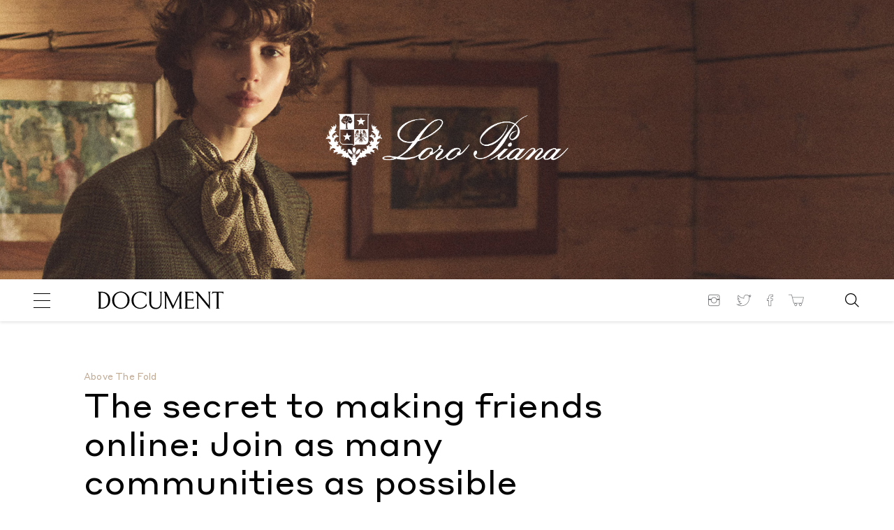

--- FILE ---
content_type: text/html; charset=utf-8
request_url: https://www.google.com/recaptcha/api2/aframe
body_size: 265
content:
<!DOCTYPE HTML><html><head><meta http-equiv="content-type" content="text/html; charset=UTF-8"></head><body><script nonce="gU0noiC6NPZI3Nn_1b3iXg">/** Anti-fraud and anti-abuse applications only. See google.com/recaptcha */ try{var clients={'sodar':'https://pagead2.googlesyndication.com/pagead/sodar?'};window.addEventListener("message",function(a){try{if(a.source===window.parent){var b=JSON.parse(a.data);var c=clients[b['id']];if(c){var d=document.createElement('img');d.src=c+b['params']+'&rc='+(localStorage.getItem("rc::a")?sessionStorage.getItem("rc::b"):"");window.document.body.appendChild(d);sessionStorage.setItem("rc::e",parseInt(sessionStorage.getItem("rc::e")||0)+1);localStorage.setItem("rc::h",'1769251003008');}}}catch(b){}});window.parent.postMessage("_grecaptcha_ready", "*");}catch(b){}</script></body></html>

--- FILE ---
content_type: application/javascript
request_url: https://www.documentjournal.com/wp-content/themes/document/js/app.js?ver=1652378360
body_size: 126897
content:
!function(a) {
    a.extend(a.fn, {
        validate: function(b) {
            if (this.length) {
                var c = a.data(this[0], "validator");
                return c || (this.attr("novalidate", "novalidate"), c = new a.validator(b, this[0]), 
                a.data(this[0], "validator", c), c.settings.onsubmit && (this.validateDelegate(":submit", "click", function(b) {
                    c.settings.submitHandler && (c.submitButton = b.target), a(b.target).hasClass("cancel") && (c.cancelSubmit = !0), 
                    void 0 !== a(b.target).attr("formnovalidate") && (c.cancelSubmit = !0);
                }), this.submit(function(b) {
                    function d() {
                        var d;
                        return !c.settings.submitHandler || (c.submitButton && (d = a("<input type='hidden'/>").attr("name", c.submitButton.name).val(a(c.submitButton).val()).appendTo(c.currentForm)), 
                        c.settings.submitHandler.call(c, c.currentForm, b), c.submitButton && d.remove(), 
                        !1);
                    }
                    return c.settings.debug && b.preventDefault(), c.cancelSubmit ? (c.cancelSubmit = !1, 
                    d()) : c.form() ? c.pendingRequest ? (c.formSubmitted = !0, !1) : d() : (c.focusInvalid(), 
                    !1);
                })), c);
            }
            b && b.debug && window.console && console.warn("Nothing selected, can't validate, returning nothing.");
        },
        valid: function() {
            var b, c;
            return a(this[0]).is("form") ? b = this.validate().form() : (b = !0, c = a(this[0].form).validate(), 
            this.each(function() {
                b = c.element(this) && b;
            })), b;
        },
        removeAttrs: function(b) {
            var c = {}, d = this;
            return a.each(b.split(/\s/), function(a, b) {
                c[b] = d.attr(b), d.removeAttr(b);
            }), c;
        },
        rules: function(b, c) {
            var d, e, f, g, h, i, j = this[0];
            if (b) switch (d = a.data(j.form, "validator").settings, e = d.rules, f = a.validator.staticRules(j), 
            b) {
              case "add":
                a.extend(f, a.validator.normalizeRule(c)), delete f.messages, e[j.name] = f, c.messages && (d.messages[j.name] = a.extend(d.messages[j.name], c.messages));
                break;

              case "remove":
                return c ? (i = {}, a.each(c.split(/\s/), function(b, c) {
                    i[c] = f[c], delete f[c], "required" === c && a(j).removeAttr("aria-required");
                }), i) : (delete e[j.name], f);
            }
            return (g = a.validator.normalizeRules(a.extend({}, a.validator.classRules(j), a.validator.attributeRules(j), a.validator.dataRules(j), a.validator.staticRules(j)), j)).required && (h = g.required, 
            delete g.required, g = a.extend({
                required: h
            }, g), a(j).attr("aria-required", "true")), g.remote && (h = g.remote, delete g.remote, 
            g = a.extend(g, {
                remote: h
            })), g;
        }
    }), a.extend(a.expr[":"], {
        blank: function(b) {
            return !a.trim("" + a(b).val());
        },
        filled: function(b) {
            return !!a.trim("" + a(b).val());
        },
        unchecked: function(b) {
            return !a(b).prop("checked");
        }
    }), a.validator = function(b, c) {
        this.settings = a.extend(!0, {}, a.validator.defaults, b), this.currentForm = c, 
        this.init();
    }, a.validator.format = function(b, c) {
        return 1 === arguments.length ? function() {
            var c = a.makeArray(arguments);
            return c.unshift(b), a.validator.format.apply(this, c);
        } : (arguments.length > 2 && c.constructor !== Array && (c = a.makeArray(arguments).slice(1)), 
        c.constructor !== Array && (c = [ c ]), a.each(c, function(a, c) {
            b = b.replace(new RegExp("\\{" + a + "\\}", "g"), function() {
                return c;
            });
        }), b);
    }, a.extend(a.validator, {
        defaults: {
            messages: {},
            groups: {},
            rules: {},
            errorClass: "error",
            validClass: "valid",
            errorElement: "label",
            focusInvalid: !0,
            errorContainer: a([]),
            errorLabelContainer: a([]),
            onsubmit: !0,
            ignore: ":hidden",
            ignoreTitle: !1,
            onfocusin: function(a) {
                this.lastActive = a, this.settings.focusCleanup && !this.blockFocusCleanup && (this.settings.unhighlight && this.settings.unhighlight.call(this, a, this.settings.errorClass, this.settings.validClass), 
                this.addWrapper(this.errorsFor(a)).hide());
            },
            onfocusout: function(a) {
                this.checkable(a) || !(a.name in this.submitted) && this.optional(a) || this.element(a);
            },
            onkeyup: function(a, b) {
                (9 !== b.which || "" !== this.elementValue(a)) && (a.name in this.submitted || a === this.lastElement) && this.element(a);
            },
            onclick: function(a) {
                a.name in this.submitted ? this.element(a) : a.parentNode.name in this.submitted && this.element(a.parentNode);
            },
            highlight: function(b, c, d) {
                "radio" === b.type ? this.findByName(b.name).addClass(c).removeClass(d) : a(b).addClass(c).removeClass(d);
            },
            unhighlight: function(b, c, d) {
                "radio" === b.type ? this.findByName(b.name).removeClass(c).addClass(d) : a(b).removeClass(c).addClass(d);
            }
        },
        setDefaults: function(b) {
            a.extend(a.validator.defaults, b);
        },
        messages: {
            required: "This field is required.",
            remote: "Please fix this field.",
            email: "Please enter a valid email address.",
            url: "Please enter a valid URL.",
            date: "Please enter a valid date.",
            dateISO: "Please enter a valid date (ISO).",
            number: "Please enter a valid number.",
            digits: "Please enter only digits.",
            creditcard: "Please enter a valid credit card number.",
            equalTo: "Please enter the same value again.",
            maxlength: a.validator.format("Please enter no more than {0} characters."),
            minlength: a.validator.format("Please enter at least {0} characters."),
            rangelength: a.validator.format("Please enter a value between {0} and {1} characters long."),
            range: a.validator.format("Please enter a value between {0} and {1}."),
            max: a.validator.format("Please enter a value less than or equal to {0}."),
            min: a.validator.format("Please enter a value greater than or equal to {0}.")
        },
        autoCreateRanges: !1,
        prototype: {
            init: function() {
                function b(b) {
                    var c = a.data(this[0].form, "validator"), d = "on" + b.type.replace(/^validate/, ""), e = c.settings;
                    e[d] && !this.is(e.ignore) && e[d].call(c, this[0], b);
                }
                this.labelContainer = a(this.settings.errorLabelContainer), this.errorContext = this.labelContainer.length && this.labelContainer || a(this.currentForm), 
                this.containers = a(this.settings.errorContainer).add(this.settings.errorLabelContainer), 
                this.submitted = {}, this.valueCache = {}, this.pendingRequest = 0, this.pending = {}, 
                this.invalid = {}, this.reset();
                var c, d = this.groups = {};
                a.each(this.settings.groups, function(b, c) {
                    "string" == typeof c && (c = c.split(/\s/)), a.each(c, function(a, c) {
                        d[c] = b;
                    });
                }), c = this.settings.rules, a.each(c, function(b, d) {
                    c[b] = a.validator.normalizeRule(d);
                }), a(this.currentForm).validateDelegate(":text, [type='password'], [type='file'], select, textarea, [type='number'], [type='search'] ,[type='tel'], [type='url'], [type='email'], [type='datetime'], [type='date'], [type='month'], [type='week'], [type='time'], [type='datetime-local'], [type='range'], [type='color'] ", "focusin focusout keyup", b).validateDelegate("[type='radio'], [type='checkbox'], select, option", "click", b), 
                this.settings.invalidHandler && a(this.currentForm).bind("invalid-form.validate", this.settings.invalidHandler), 
                a(this.currentForm).find("[required], [data-rule-required], .required").attr("aria-required", "true");
            },
            form: function() {
                return this.checkForm(), a.extend(this.submitted, this.errorMap), this.invalid = a.extend({}, this.errorMap), 
                this.valid() || a(this.currentForm).triggerHandler("invalid-form", [ this ]), this.showErrors(), 
                this.valid();
            },
            checkForm: function() {
                this.prepareForm();
                for (var a = 0, b = this.currentElements = this.elements(); b[a]; a++) this.check(b[a]);
                return this.valid();
            },
            element: function(b) {
                var c = this.clean(b), d = this.validationTargetFor(c), e = !0;
                return this.lastElement = d, void 0 === d ? delete this.invalid[c.name] : (this.prepareElement(d), 
                this.currentElements = a(d), (e = !1 !== this.check(d)) ? delete this.invalid[d.name] : this.invalid[d.name] = !0), 
                a(b).attr("aria-invalid", !e), this.numberOfInvalids() || (this.toHide = this.toHide.add(this.containers)), 
                this.showErrors(), e;
            },
            showErrors: function(b) {
                if (b) {
                    a.extend(this.errorMap, b), this.errorList = [];
                    for (var c in b) this.errorList.push({
                        message: b[c],
                        element: this.findByName(c)[0]
                    });
                    this.successList = a.grep(this.successList, function(a) {
                        return !(a.name in b);
                    });
                }
                this.settings.showErrors ? this.settings.showErrors.call(this, this.errorMap, this.errorList) : this.defaultShowErrors();
            },
            resetForm: function() {
                a.fn.resetForm && a(this.currentForm).resetForm(), this.submitted = {}, this.lastElement = null, 
                this.prepareForm(), this.hideErrors(), this.elements().removeClass(this.settings.errorClass).removeData("previousValue").removeAttr("aria-invalid");
            },
            numberOfInvalids: function() {
                return this.objectLength(this.invalid);
            },
            objectLength: function(a) {
                var b, c = 0;
                for (b in a) c++;
                return c;
            },
            hideErrors: function() {
                this.addWrapper(this.toHide).hide();
            },
            valid: function() {
                return 0 === this.size();
            },
            size: function() {
                return this.errorList.length;
            },
            focusInvalid: function() {
                if (this.settings.focusInvalid) try {
                    a(this.findLastActive() || this.errorList.length && this.errorList[0].element || []).filter(":visible").focus().trigger("focusin");
                } catch (b) {}
            },
            findLastActive: function() {
                var b = this.lastActive;
                return b && 1 === a.grep(this.errorList, function(a) {
                    return a.element.name === b.name;
                }).length && b;
            },
            elements: function() {
                var b = this, c = {};
                return a(this.currentForm).find("input, select, textarea").not(":submit, :reset, :image, [disabled]").not(this.settings.ignore).filter(function() {
                    return !this.name && b.settings.debug && window.console && console.error("%o has no name assigned", this), 
                    !(this.name in c || !b.objectLength(a(this).rules())) && (c[this.name] = !0, !0);
                });
            },
            clean: function(b) {
                return a(b)[0];
            },
            errors: function() {
                var b = this.settings.errorClass.split(" ").join(".");
                return a(this.settings.errorElement + "." + b, this.errorContext);
            },
            reset: function() {
                this.successList = [], this.errorList = [], this.errorMap = {}, this.toShow = a([]), 
                this.toHide = a([]), this.currentElements = a([]);
            },
            prepareForm: function() {
                this.reset(), this.toHide = this.errors().add(this.containers);
            },
            prepareElement: function(a) {
                this.reset(), this.toHide = this.errorsFor(a);
            },
            elementValue: function(b) {
                var c, d = a(b), e = d.attr("type");
                return "radio" === e || "checkbox" === e ? a("input[name='" + d.attr("name") + "']:checked").val() : "string" == typeof (c = d.val()) ? c.replace(/\r/g, "") : c;
            },
            check: function(b) {
                b = this.validationTargetFor(this.clean(b));
                var c, d, e, f = a(b).rules(), g = a.map(f, function(a, b) {
                    return b;
                }).length, h = !1, i = this.elementValue(b);
                for (d in f) {
                    e = {
                        method: d,
                        parameters: f[d]
                    };
                    try {
                        if ("dependency-mismatch" === (c = a.validator.methods[d].call(this, i, b, e.parameters)) && 1 === g) {
                            h = !0;
                            continue;
                        }
                        if (h = !1, "pending" === c) return void (this.toHide = this.toHide.not(this.errorsFor(b)));
                        if (!c) return this.formatAndAdd(b, e), !1;
                    } catch (j) {
                        throw this.settings.debug && window.console && console.log("Exception occurred when checking element " + b.id + ", check the '" + e.method + "' method.", j), 
                        j;
                    }
                }
                if (!h) return this.objectLength(f) && this.successList.push(b), !0;
            },
            customDataMessage: function(b, c) {
                return a(b).data("msg" + c[0].toUpperCase() + c.substring(1).toLowerCase()) || a(b).data("msg");
            },
            customMessage: function(a, b) {
                var c = this.settings.messages[a];
                return c && (c.constructor === String ? c : c[b]);
            },
            findDefined: function() {
                for (var a = 0; a < arguments.length; a++) if (void 0 !== arguments[a]) return arguments[a];
            },
            defaultMessage: function(b, c) {
                return this.findDefined(this.customMessage(b.name, c), this.customDataMessage(b, c), !this.settings.ignoreTitle && b.title || void 0, a.validator.messages[c], "<strong>Warning: No message defined for " + b.name + "</strong>");
            },
            formatAndAdd: function(b, c) {
                var d = this.defaultMessage(b, c.method), e = /\$?\{(\d+)\}/g;
                "function" == typeof d ? d = d.call(this, c.parameters, b) : e.test(d) && (d = a.validator.format(d.replace(e, "{$1}"), c.parameters)), 
                this.errorList.push({
                    message: d,
                    element: b,
                    method: c.method
                }), this.errorMap[b.name] = d, this.submitted[b.name] = d;
            },
            addWrapper: function(a) {
                return this.settings.wrapper && (a = a.add(a.parent(this.settings.wrapper))), a;
            },
            defaultShowErrors: function() {
                var a, b, c;
                for (a = 0; this.errorList[a]; a++) c = this.errorList[a], this.settings.highlight && this.settings.highlight.call(this, c.element, this.settings.errorClass, this.settings.validClass), 
                this.showLabel(c.element, c.message);
                if (this.errorList.length && (this.toShow = this.toShow.add(this.containers)), this.settings.success) for (a = 0; this.successList[a]; a++) this.showLabel(this.successList[a]);
                if (this.settings.unhighlight) for (a = 0, b = this.validElements(); b[a]; a++) this.settings.unhighlight.call(this, b[a], this.settings.errorClass, this.settings.validClass);
                this.toHide = this.toHide.not(this.toShow), this.hideErrors(), this.addWrapper(this.toShow).show();
            },
            validElements: function() {
                return this.currentElements.not(this.invalidElements());
            },
            invalidElements: function() {
                return a(this.errorList).map(function() {
                    return this.element;
                });
            },
            showLabel: function(b, c) {
                var d = this.errorsFor(b);
                d.length ? (d.removeClass(this.settings.validClass).addClass(this.settings.errorClass), 
                d.html(c)) : (d = a("<" + this.settings.errorElement + ">").attr("for", this.idOrName(b)).addClass(this.settings.errorClass).html(c || ""), 
                this.settings.wrapper && (d = d.hide().show().wrap("<" + this.settings.wrapper + "/>").parent()), 
                this.labelContainer.append(d).length || (this.settings.errorPlacement ? this.settings.errorPlacement(d, a(b)) : d.insertAfter(b))), 
                !c && this.settings.success && (d.text(""), "string" == typeof this.settings.success ? d.addClass(this.settings.success) : this.settings.success(d, b)), 
                this.toShow = this.toShow.add(d);
            },
            errorsFor: function(b) {
                var c = this.idOrName(b);
                return this.errors().filter(function() {
                    return a(this).attr("for") === c;
                });
            },
            idOrName: function(a) {
                return this.groups[a.name] || (this.checkable(a) ? a.name : a.id || a.name);
            },
            validationTargetFor: function(a) {
                return this.checkable(a) && (a = this.findByName(a.name).not(this.settings.ignore)[0]), 
                a;
            },
            checkable: function(a) {
                return /radio|checkbox/i.test(a.type);
            },
            findByName: function(b) {
                return a(this.currentForm).find("[name='" + b + "']");
            },
            getLength: function(b, c) {
                switch (c.nodeName.toLowerCase()) {
                  case "select":
                    return a("option:selected", c).length;

                  case "input":
                    if (this.checkable(c)) return this.findByName(c.name).filter(":checked").length;
                }
                return b.length;
            },
            depend: function(a, b) {
                return !this.dependTypes[typeof a] || this.dependTypes[typeof a](a, b);
            },
            dependTypes: {
                boolean: function(a) {
                    return a;
                },
                string: function(b, c) {
                    return !!a(b, c.form).length;
                },
                function: function(a, b) {
                    return a(b);
                }
            },
            optional: function(b) {
                var c = this.elementValue(b);
                return !a.validator.methods.required.call(this, c, b) && "dependency-mismatch";
            },
            startRequest: function(a) {
                this.pending[a.name] || (this.pendingRequest++, this.pending[a.name] = !0);
            },
            stopRequest: function(b, c) {
                --this.pendingRequest < 0 && (this.pendingRequest = 0), delete this.pending[b.name], 
                c && 0 === this.pendingRequest && this.formSubmitted && this.form() ? (a(this.currentForm).submit(), 
                this.formSubmitted = !1) : !c && 0 === this.pendingRequest && this.formSubmitted && (a(this.currentForm).triggerHandler("invalid-form", [ this ]), 
                this.formSubmitted = !1);
            },
            previousValue: function(b) {
                return a.data(b, "previousValue") || a.data(b, "previousValue", {
                    old: null,
                    valid: !0,
                    message: this.defaultMessage(b, "remote")
                });
            }
        },
        classRuleSettings: {
            required: {
                required: !0
            },
            email: {
                email: !0
            },
            url: {
                url: !0
            },
            date: {
                date: !0
            },
            dateISO: {
                dateISO: !0
            },
            number: {
                number: !0
            },
            digits: {
                digits: !0
            },
            creditcard: {
                creditcard: !0
            }
        },
        addClassRules: function(b, c) {
            b.constructor === String ? this.classRuleSettings[b] = c : a.extend(this.classRuleSettings, b);
        },
        classRules: function(b) {
            var c = {}, d = a(b).attr("class");
            return d && a.each(d.split(" "), function() {
                this in a.validator.classRuleSettings && a.extend(c, a.validator.classRuleSettings[this]);
            }), c;
        },
        attributeRules: function(b) {
            var c, d, e = {}, f = a(b), g = b.getAttribute("type");
            for (c in a.validator.methods) "required" === c ? ("" === (d = b.getAttribute(c)) && (d = !0), 
            d = !!d) : d = f.attr(c), /min|max/.test(c) && (null === g || /number|range|text/.test(g)) && (d = Number(d)), 
            d || 0 === d ? e[c] = d : g === c && "range" !== g && (e[c] = !0);
            return e.maxlength && /-1|2147483647|524288/.test(e.maxlength) && delete e.maxlength, 
            e;
        },
        dataRules: function(b) {
            var c, d, e = {}, f = a(b);
            for (c in a.validator.methods) void 0 !== (d = f.data("rule" + c[0].toUpperCase() + c.substring(1).toLowerCase())) && (e[c] = d);
            return e;
        },
        staticRules: function(b) {
            var c = {}, d = a.data(b.form, "validator");
            return d.settings.rules && (c = a.validator.normalizeRule(d.settings.rules[b.name]) || {}), 
            c;
        },
        normalizeRules: function(b, c) {
            return a.each(b, function(d, e) {
                if (!1 !== e) {
                    if (e.param || e.depends) {
                        var f = !0;
                        switch (typeof e.depends) {
                          case "string":
                            f = !!a(e.depends, c.form).length;
                            break;

                          case "function":
                            f = e.depends.call(c, c);
                        }
                        f ? b[d] = void 0 === e.param || e.param : delete b[d];
                    }
                } else delete b[d];
            }), a.each(b, function(d, e) {
                b[d] = a.isFunction(e) ? e(c) : e;
            }), a.each([ "minlength", "maxlength" ], function() {
                b[this] && (b[this] = Number(b[this]));
            }), a.each([ "rangelength", "range" ], function() {
                var c;
                b[this] && (a.isArray(b[this]) ? b[this] = [ Number(b[this][0]), Number(b[this][1]) ] : "string" == typeof b[this] && (c = b[this].split(/[\s,]+/), 
                b[this] = [ Number(c[0]), Number(c[1]) ]));
            }), a.validator.autoCreateRanges && (b.min && b.max && (b.range = [ b.min, b.max ], 
            delete b.min, delete b.max), b.minlength && b.maxlength && (b.rangelength = [ b.minlength, b.maxlength ], 
            delete b.minlength, delete b.maxlength)), b;
        },
        normalizeRule: function(b) {
            if ("string" == typeof b) {
                var c = {};
                a.each(b.split(/\s/), function() {
                    c[this] = !0;
                }), b = c;
            }
            return b;
        },
        addMethod: function(b, c, d) {
            a.validator.methods[b] = c, a.validator.messages[b] = void 0 !== d ? d : a.validator.messages[b], 
            c.length < 3 && a.validator.addClassRules(b, a.validator.normalizeRule(b));
        },
        methods: {
            required: function(b, c, d) {
                if (!this.depend(d, c)) return "dependency-mismatch";
                if ("select" === c.nodeName.toLowerCase()) {
                    var e = a(c).val();
                    return e && e.length > 0;
                }
                return this.checkable(c) ? this.getLength(b, c) > 0 : a.trim(b).length > 0;
            },
            email: function(a, b) {
                return this.optional(b) || /^[a-zA-Z0-9.!#$%&'*+\/=?^_`{|}~-]+@[a-zA-Z0-9](?:[a-zA-Z0-9-]{0,61}[a-zA-Z0-9])?(?:\.[a-zA-Z0-9](?:[a-zA-Z0-9-]{0,61}[a-zA-Z0-9])?)*$/.test(a);
            },
            url: function(a, b) {
                return this.optional(b) || /^(https?|s?ftp):\/\/(((([a-z]|\d|-|\.|_|~|[\u00A0-\uD7FF\uF900-\uFDCF\uFDF0-\uFFEF])|(%[\da-f]{2})|[!\$&'\(\)\*\+,;=]|:)*@)?(((\d|[1-9]\d|1\d\d|2[0-4]\d|25[0-5])\.(\d|[1-9]\d|1\d\d|2[0-4]\d|25[0-5])\.(\d|[1-9]\d|1\d\d|2[0-4]\d|25[0-5])\.(\d|[1-9]\d|1\d\d|2[0-4]\d|25[0-5]))|((([a-z]|\d|[\u00A0-\uD7FF\uF900-\uFDCF\uFDF0-\uFFEF])|(([a-z]|\d|[\u00A0-\uD7FF\uF900-\uFDCF\uFDF0-\uFFEF])([a-z]|\d|-|\.|_|~|[\u00A0-\uD7FF\uF900-\uFDCF\uFDF0-\uFFEF])*([a-z]|\d|[\u00A0-\uD7FF\uF900-\uFDCF\uFDF0-\uFFEF])))\.)+(([a-z]|[\u00A0-\uD7FF\uF900-\uFDCF\uFDF0-\uFFEF])|(([a-z]|[\u00A0-\uD7FF\uF900-\uFDCF\uFDF0-\uFFEF])([a-z]|\d|-|\.|_|~|[\u00A0-\uD7FF\uF900-\uFDCF\uFDF0-\uFFEF])*([a-z]|[\u00A0-\uD7FF\uF900-\uFDCF\uFDF0-\uFFEF])))\.?)(:\d*)?)(\/((([a-z]|\d|-|\.|_|~|[\u00A0-\uD7FF\uF900-\uFDCF\uFDF0-\uFFEF])|(%[\da-f]{2})|[!\$&'\(\)\*\+,;=]|:|@)+(\/(([a-z]|\d|-|\.|_|~|[\u00A0-\uD7FF\uF900-\uFDCF\uFDF0-\uFFEF])|(%[\da-f]{2})|[!\$&'\(\)\*\+,;=]|:|@)*)*)?)?(\?((([a-z]|\d|-|\.|_|~|[\u00A0-\uD7FF\uF900-\uFDCF\uFDF0-\uFFEF])|(%[\da-f]{2})|[!\$&'\(\)\*\+,;=]|:|@)|[\uE000-\uF8FF]|\/|\?)*)?(#((([a-z]|\d|-|\.|_|~|[\u00A0-\uD7FF\uF900-\uFDCF\uFDF0-\uFFEF])|(%[\da-f]{2})|[!\$&'\(\)\*\+,;=]|:|@)|\/|\?)*)?$/i.test(a);
            },
            date: function(a, b) {
                return this.optional(b) || !/Invalid|NaN/.test(new Date(a).toString());
            },
            dateISO: function(a, b) {
                return this.optional(b) || /^\d{4}[\/\-]\d{1,2}[\/\-]\d{1,2}$/.test(a);
            },
            number: function(a, b) {
                return this.optional(b) || /^-?(?:\d+|\d{1,3}(?:,\d{3})+)?(?:\.\d+)?$/.test(a);
            },
            digits: function(a, b) {
                return this.optional(b) || /^\d+$/.test(a);
            },
            creditcard: function(a, b) {
                if (this.optional(b)) return "dependency-mismatch";
                if (/[^0-9 \-]+/.test(a)) return !1;
                var c, d, e = 0, f = 0, g = !1;
                if ((a = a.replace(/\D/g, "")).length < 13 || a.length > 19) return !1;
                for (c = a.length - 1; c >= 0; c--) d = a.charAt(c), f = parseInt(d, 10), g && (f *= 2) > 9 && (f -= 9), 
                e += f, g = !g;
                return e % 10 == 0;
            },
            minlength: function(b, c, d) {
                var e = a.isArray(b) ? b.length : this.getLength(a.trim(b), c);
                return this.optional(c) || e >= d;
            },
            maxlength: function(b, c, d) {
                var e = a.isArray(b) ? b.length : this.getLength(a.trim(b), c);
                return this.optional(c) || d >= e;
            },
            rangelength: function(b, c, d) {
                var e = a.isArray(b) ? b.length : this.getLength(a.trim(b), c);
                return this.optional(c) || e >= d[0] && e <= d[1];
            },
            min: function(a, b, c) {
                return this.optional(b) || a >= c;
            },
            max: function(a, b, c) {
                return this.optional(b) || c >= a;
            },
            range: function(a, b, c) {
                return this.optional(b) || a >= c[0] && a <= c[1];
            },
            equalTo: function(b, c, d) {
                var e = a(d);
                return this.settings.onfocusout && e.unbind(".validate-equalTo").bind("blur.validate-equalTo", function() {
                    a(c).valid();
                }), b === e.val();
            },
            remote: function(b, c, d) {
                if (this.optional(c)) return "dependency-mismatch";
                var e, f, g = this.previousValue(c);
                return this.settings.messages[c.name] || (this.settings.messages[c.name] = {}), 
                g.originalMessage = this.settings.messages[c.name].remote, this.settings.messages[c.name].remote = g.message, 
                d = "string" == typeof d && {
                    url: d
                } || d, g.old === b ? g.valid : (g.old = b, e = this, this.startRequest(c), f = {}, 
                f[c.name] = b, a.ajax(a.extend(!0, {
                    url: d,
                    mode: "abort",
                    port: "validate" + c.name,
                    dataType: "json",
                    data: f,
                    context: e.currentForm,
                    success: function(d) {
                        var f, h, i, j = !0 === d || "true" === d;
                        e.settings.messages[c.name].remote = g.originalMessage, j ? (i = e.formSubmitted, 
                        e.prepareElement(c), e.formSubmitted = i, e.successList.push(c), delete e.invalid[c.name], 
                        e.showErrors()) : (f = {}, h = d || e.defaultMessage(c, "remote"), f[c.name] = g.message = a.isFunction(h) ? h(b) : h, 
                        e.invalid[c.name] = !0, e.showErrors(f)), g.valid = j, e.stopRequest(c, j);
                    }
                }, d)), "pending");
            }
        }
    }), a.format = function() {
        throw "$.format has been deprecated. Please use $.validator.format instead.";
    };
}(jQuery), function(a) {
    var b, c = {};
    a.ajaxPrefilter ? a.ajaxPrefilter(function(a, b, d) {
        var e = a.port;
        "abort" === a.mode && (c[e] && c[e].abort(), c[e] = d);
    }) : (b = a.ajax, a.ajax = function(d) {
        var e = ("mode" in d ? d : a.ajaxSettings).mode, f = ("port" in d ? d : a.ajaxSettings).port;
        return "abort" === e ? (c[f] && c[f].abort(), c[f] = b.apply(this, arguments), c[f]) : b.apply(this, arguments);
    });
}(jQuery), function(a) {
    a.extend(a.fn, {
        validateDelegate: function(b, c, d) {
            return this.bind(c, function(c) {
                var e = a(c.target);
                return e.is(b) ? d.apply(e, arguments) : void 0;
            });
        }
    });
}(jQuery), function($) {
    "use strict";
    $.fn.fitVids = function(options) {
        var settings = {
            customSelector: null,
            ignore: null
        };
        if (!document.getElementById("fit-vids-style")) {
            var head = document.head || document.getElementsByTagName("head")[0], div = document.createElement("div");
            div.innerHTML = '<p>x</p><style id="fit-vids-style">.fluid-width-video-wrapper{width:100%;position:relative;padding:0;}.fluid-width-video-wrapper iframe,.fluid-width-video-wrapper object,.fluid-width-video-wrapper embed {position:absolute;top:0;left:0;width:100%;height:100%;}</style>', 
            head.appendChild(div.childNodes[1]);
        }
        return options && $.extend(settings, options), this.each(function() {
            var selectors = [ 'iframe[src*="player.vimeo.com"]', 'iframe[src*="youtube.com"]', 'iframe[src*="youtube-nocookie.com"]', 'iframe[src*="kickstarter.com"][src*="video.html"]', "object", "embed" ];
            settings.customSelector && selectors.push(settings.customSelector);
            var ignoreList = ".fitvidsignore";
            settings.ignore && (ignoreList = ignoreList + ", " + settings.ignore);
            var $allVideos = $(this).find(selectors.join(","));
            ($allVideos = ($allVideos = $allVideos.not("object object")).not(ignoreList)).each(function() {
                var $this = $(this);
                if (!($this.parents(ignoreList).length > 0 || "embed" === this.tagName.toLowerCase() && $this.parent("object").length || $this.parent(".fluid-width-video-wrapper").length)) {
                    $this.css("height") || $this.css("width") || !isNaN($this.attr("height")) && !isNaN($this.attr("width")) || ($this.attr("height", 9), 
                    $this.attr("width", 16));
                    var aspectRatio = ("object" === this.tagName.toLowerCase() || $this.attr("height") && !isNaN(parseInt($this.attr("height"), 10)) ? parseInt($this.attr("height"), 10) : $this.height()) / (isNaN(parseInt($this.attr("width"), 10)) ? $this.width() : parseInt($this.attr("width"), 10));
                    if (!$this.attr("name")) {
                        var videoName = "fitvid" + $.fn.fitVids._count;
                        $this.attr("name", videoName), $.fn.fitVids._count++;
                    }
                    $this.wrap('<div class="fluid-width-video-wrapper"></div>').parent(".fluid-width-video-wrapper").css("padding-top", 100 * aspectRatio + "%").parent("p").css("height", $(".fluid-width-video-wrapper").outerHeight()), 
                    $this.removeAttr("height").removeAttr("width"), $(window).on("resize", function() {
                        $this.closest(".fluid-width-video-wrapper").parent("p").css("cssText", "height: " + $(".fluid-width-video-wrapper").outerHeight() + "px !important;margin-left: 0;max-width: 100% !important");
                    });
                }
            });
        });
    }, $.fn.fitVids._count = 0;
}(window.jQuery || window.Zepto), function(a, b) {
    var c = b(a, a.document);
    a.lazySizes = c, "object" == typeof module && module.exports && (module.exports = c);
}(window, function(a, b) {
    "use strict";
    if (b.getElementsByClassName) {
        var c, d, e = b.documentElement, f = a.Date, g = a.HTMLPictureElement, h = "addEventListener", i = "getAttribute", j = a[h], k = a.setTimeout, l = a.requestAnimationFrame || k, m = a.requestIdleCallback, n = /^picture$/i, o = [ "load", "error", "lazyincluded", "_lazyloaded" ], p = {}, q = Array.prototype.forEach, r = function(a, b) {
            return p[b] || (p[b] = new RegExp("(\\s|^)" + b + "(\\s|$)")), p[b].test(a[i]("class") || "") && p[b];
        }, s = function(a, b) {
            r(a, b) || a.setAttribute("class", (a[i]("class") || "").trim() + " " + b);
        }, t = function(a, b) {
            var c;
            (c = r(a, b)) && a.setAttribute("class", (a[i]("class") || "").replace(c, " "));
        }, u = function(a, b, c) {
            var d = c ? h : "removeEventListener";
            c && u(a, b), o.forEach(function(c) {
                a[d](c, b);
            });
        }, v = function(a, d, e, f, g) {
            var h = b.createEvent("CustomEvent");
            return e || (e = {}), e.instance = c, h.initCustomEvent(d, !f, !g, e), a.dispatchEvent(h), 
            h;
        }, w = function(b, c) {
            var e;
            !g && (e = a.picturefill || d.pf) ? e({
                reevaluate: !0,
                elements: [ b ]
            }) : c && c.src && (b.src = c.src);
        }, x = function(a, b) {
            return (getComputedStyle(a, null) || {})[b];
        }, y = function(a, b, c) {
            for (c = c || a.offsetWidth; c < d.minSize && b && !a._lazysizesWidth; ) c = b.offsetWidth, 
            b = b.parentNode;
            return c;
        }, z = function() {
            var a, c, d = [], e = [], f = d, g = function() {
                var b = f;
                for (f = d.length ? e : d, a = !0, c = !1; b.length; ) b.shift()();
                a = !1;
            }, h = function(d, e) {
                a && !e ? d.apply(this, arguments) : (f.push(d), c || (c = !0, (b.hidden ? k : l)(g)));
            };
            return h._lsFlush = g, h;
        }(), A = function(a, b) {
            return b ? function() {
                z(a);
            } : function() {
                var b = this, c = arguments;
                z(function() {
                    a.apply(b, c);
                });
            };
        }, B = function(a) {
            var b, c = 0, g = 666, h = function() {
                b = !1, c = f.now(), a();
            }, i = m ? function() {
                m(h, {
                    timeout: g
                }), 666 !== g && (g = 666);
            } : A(function() {
                k(h);
            }, !0);
            return function(a) {
                var e;
                (a = !0 === a) && (g = 44), b || (b = !0, 0 > (e = 125 - (f.now() - c)) && (e = 0), 
                a || 9 > e && m ? i() : k(i, e));
            };
        }, C = function(a) {
            var b, c, e = function() {
                b = null, a();
            }, g = function() {
                var a = f.now() - c;
                99 > a ? k(g, 99 - a) : (m || e)(e);
            };
            return function() {
                c = f.now(), b || (b = k(g, 99));
            };
        }, D = function() {
            var g, l, m, o, p, y, D, F, G, H, I, J, K, L, M = /^img$/i, N = /^iframe$/i, O = "onscroll" in a && !/glebot/.test(navigator.userAgent), Q = 0, R = 0, S = -1, T = function(a) {
                R--, a && a.target && u(a.target, T), (!a || 0 > R || !a.target) && (R = 0);
            }, U = function(a, c) {
                var d, f = a, g = "hidden" == x(b.body, "visibility") || "hidden" != x(a, "visibility");
                for (F -= c, I += c, G -= c, H += c; g && (f = f.offsetParent) && f != b.body && f != e; ) (g = (x(f, "opacity") || 1) > 0) && "visible" != x(f, "overflow") && (d = f.getBoundingClientRect(), 
                g = H > d.left && G < d.right && I > d.top - 1 && F < d.bottom + 1);
                return g;
            }, V = function() {
                var a, f, h, j, k, m, n, p, q, r = c.elements;
                if ((o = d.loadMode) && 8 > R && (a = r.length)) {
                    f = 0, S++, null == K && ("expand" in d || (d.expand = e.clientHeight > 500 && e.clientWidth > 500 ? 500 : 370), 
                    J = d.expand, K = J * d.expFactor), K > Q && 1 > R && S > 2 && o > 2 && !b.hidden ? (Q = K, 
                    S = 0) : Q = o > 1 && S > 1 && 6 > R ? J : 0;
                    for (;a > f; f++) if (r[f] && !r[f]._lazyRace) if (O) if ((p = r[f][i]("data-expand")) && (m = 1 * p) || (m = Q), 
                    q !== m && (y = innerWidth + m * L, D = innerHeight + m, n = -1 * m, q = m), h = r[f].getBoundingClientRect(), 
                    (I = h.bottom) >= n && (F = h.top) <= D && (H = h.right) >= n * L && (G = h.left) <= y && (I || H || G || F) && (d.loadHidden || "hidden" != x(r[f], "visibility")) && (l && 3 > R && !p && (3 > o || 4 > S) || U(r[f], m))) {
                        if (ba(r[f]), k = !0, R > 9) break;
                    } else !k && l && !j && 4 > R && 4 > S && o > 2 && (g[0] || d.preloadAfterLoad) && (g[0] || !p && (I || H || G || F || "auto" != r[f][i](d.sizesAttr))) && (j = g[0] || r[f]); else ba(r[f]);
                    j && !k && ba(j);
                }
            }, W = B(V), X = function(a) {
                s(a.target, d.loadedClass), t(a.target, d.loadingClass), u(a.target, Z), v(a.target, "lazyloaded");
            }, Y = A(X), Z = function(a) {
                Y({
                    target: a.target
                });
            }, $ = function(a, b) {
                try {
                    a.contentWindow.location.replace(b);
                } catch (c) {
                    a.src = b;
                }
            }, _ = function(a) {
                var b, c = a[i](d.srcsetAttr);
                (b = d.customMedia[a[i]("data-media") || a[i]("media")]) && a.setAttribute("media", b), 
                c && a.setAttribute("srcset", c);
            }, aa = A(function(a, b, c, e, f) {
                var g, h, j, l, o, p;
                (o = v(a, "lazybeforeunveil", b)).defaultPrevented || (e && (c ? s(a, d.autosizesClass) : a.setAttribute("sizes", e)), 
                h = a[i](d.srcsetAttr), g = a[i](d.srcAttr), f && (j = a.parentNode, l = j && n.test(j.nodeName || "")), 
                p = b.firesLoad || "src" in a && (h || g || l), o = {
                    target: a
                }, p && (u(a, T, !0), clearTimeout(m), m = k(T, 2500), s(a, d.loadingClass), u(a, Z, !0)), 
                l && q.call(j.getElementsByTagName("source"), _), h ? a.setAttribute("srcset", h) : g && !l && (N.test(a.nodeName) ? $(a, g) : a.src = g), 
                f && (h || l) && w(a, {
                    src: g
                })), a._lazyRace && delete a._lazyRace, t(a, d.lazyClass), z(function() {
                    (!p || a.complete && a.naturalWidth > 1) && (p ? T(o) : R--, X(o));
                }, !0);
            }), ba = function(a) {
                var b, c = M.test(a.nodeName), e = c && (a[i](d.sizesAttr) || a[i]("sizes")), f = "auto" == e;
                (!f && l || !c || !a[i]("src") && !a.srcset || a.complete || r(a, d.errorClass)) && (b = v(a, "lazyunveilread").detail, 
                f && E.updateElem(a, !0, a.offsetWidth), a._lazyRace = !0, R++, aa(a, b, f, e, c));
            }, ca = function() {
                if (!l) {
                    if (f.now() - p < 999) return void k(ca, 999);
                    var a = C(function() {
                        d.loadMode = 3, W();
                    });
                    l = !0, d.loadMode = 3, W(), j("scroll", function() {
                        3 == d.loadMode && (d.loadMode = 2), a();
                    }, !0);
                }
            };
            return {
                _: function() {
                    p = f.now(), c.elements = b.getElementsByClassName(d.lazyClass), g = b.getElementsByClassName(d.lazyClass + " " + d.preloadClass), 
                    L = d.hFac, j("scroll", W, !0), j("resize", W, !0), a.MutationObserver ? new MutationObserver(W).observe(e, {
                        childList: !0,
                        subtree: !0,
                        attributes: !0
                    }) : (e[h]("DOMNodeInserted", W, !0), e[h]("DOMAttrModified", W, !0), setInterval(W, 999)), 
                    j("hashchange", W, !0), [ "focus", "mouseover", "click", "load", "transitionend", "animationend", "webkitAnimationEnd" ].forEach(function(a) {
                        b[h](a, W, !0);
                    }), /d$|^c/.test(b.readyState) ? ca() : (j("load", ca), b[h]("DOMContentLoaded", W), 
                    k(ca, 2e4)), c.elements.length ? (V(), z._lsFlush()) : W();
                },
                checkElems: W,
                unveil: ba
            };
        }(), E = function() {
            var a, c = A(function(a, b, c, d) {
                var e, f, g;
                if (a._lazysizesWidth = d, d += "px", a.setAttribute("sizes", d), n.test(b.nodeName || "")) for (e = b.getElementsByTagName("source"), 
                f = 0, g = e.length; g > f; f++) e[f].setAttribute("sizes", d);
                c.detail.dataAttr || w(a, c.detail);
            }), e = function(a, b, d) {
                var e, f = a.parentNode;
                f && (d = y(a, f, d), (e = v(a, "lazybeforesizes", {
                    width: d,
                    dataAttr: !!b
                })).defaultPrevented || (d = e.detail.width) && d !== a._lazysizesWidth && c(a, f, e, d));
            }, g = C(function() {
                var b, c = a.length;
                if (c) for (b = 0; c > b; b++) e(a[b]);
            });
            return {
                _: function() {
                    a = b.getElementsByClassName(d.autosizesClass), j("resize", g);
                },
                checkElems: g,
                updateElem: e
            };
        }(), F = function() {
            F.i || (F.i = !0, E._(), D._());
        };
        return function() {
            var b, c = {
                lazyClass: "lazyload",
                loadedClass: "lazyloaded",
                loadingClass: "lazyloading",
                preloadClass: "lazypreload",
                errorClass: "lazyerror",
                autosizesClass: "lazyautosizes",
                srcAttr: "data-src",
                srcsetAttr: "data-srcset",
                sizesAttr: "data-sizes",
                minSize: 40,
                customMedia: {},
                init: !0,
                expFactor: 1.5,
                hFac: .8,
                loadMode: 2,
                loadHidden: !0
            };
            d = a.lazySizesConfig || a.lazysizesConfig || {};
            for (b in c) b in d || (d[b] = c[b]);
            a.lazySizesConfig = d, k(function() {
                d.init && F();
            });
        }(), c = {
            cfg: d,
            autoSizer: E,
            loader: D,
            init: F,
            uP: w,
            aC: s,
            rC: t,
            hC: r,
            fire: v,
            gW: y,
            rAF: z
        };
    }
}), function($, window, document, undefined) {
    function passiveOn(el, name, listener) {
        supportsPassive ? el.addEventListener(name, listener, {
            passive: !0
        }) : el.addEventListener(name, listener);
    }
    function passiveOff(el, name, listener) {
        el.removeEventListenr(name, listener);
    }
    function Parallax(element, options) {
        var self = this;
        "object" == typeof options && (delete options.refresh, delete options.render, $.extend(this, options)), 
        this.$element = $(element), !this.imageSrc && this.$element.is("img") && (this.imageSrc = this.$element.attr("src"));
        var positions = (this.position + "").toLowerCase().match(/\S+/g) || [];
        if (positions.length < 1 && positions.push("center"), 1 == positions.length && positions.push(positions[0]), 
        "top" != positions[0] && "bottom" != positions[0] && "left" != positions[1] && "right" != positions[1] || (positions = [ positions[1], positions[0] ]), 
        this.positionX !== undefined && (positions[0] = this.positionX.toLowerCase()), this.positionY !== undefined && (positions[1] = this.positionY.toLowerCase()), 
        self.positionX = positions[0], self.positionY = positions[1], "left" != this.positionX && "right" != this.positionX && (isNaN(parseInt(this.positionX)) ? this.positionX = "center" : this.positionX = parseInt(this.positionX)), 
        "top" != this.positionY && "bottom" != this.positionY && (isNaN(parseInt(this.positionY)) ? this.positionY = "center" : this.positionY = parseInt(this.positionY)), 
        this.position = this.positionX + (isNaN(this.positionX) ? "" : "px") + " " + this.positionY + (isNaN(this.positionY) ? "" : "px"), 
        navigator.userAgent.match(/(iPod|iPhone|iPad)/) && this.iosDisabled) return this.imageSrc && this.iosFix && !this.$element.is("img") && this.$element.css({
            backgroundImage: 'url("' + this.imageSrc + '")',
            backgroundSize: "cover",
            backgroundPosition: this.position
        }), this;
        if (navigator.userAgent.match(/(Android)/) && this.androidDisabled) return this.imageSrc && this.androidFix && !this.$element.is("img") && this.$element.css({
            backgroundImage: 'url("' + this.imageSrc + '")',
            backgroundSize: "cover",
            backgroundPosition: this.position
        }), this;
        this.$mirror = $("<div />").prependTo(this.mirrorContainer);
        var slider = this.$element.find(">.parallax-slider"), sliderExisted = !1;
        0 == slider.length ? this.$slider = $("<img />").prependTo(this.$mirror) : (this.$slider = slider.prependTo(this.$mirror), 
        sliderExisted = !0), this.$mirror.addClass("parallax-mirror").css({
            visibility: "hidden",
            zIndex: this.zIndex,
            position: "fixed",
            top: 0,
            left: 0,
            overflow: "hidden"
        }), this.$slider.addClass("parallax-slider").one("load", function() {
            self.naturalHeight && self.naturalWidth || (self.naturalHeight = this.naturalHeight || this.height || 1, 
            self.naturalWidth = this.naturalWidth || this.width || 1), self.aspectRatio = self.naturalWidth / self.naturalHeight, 
            Parallax.isSetup || Parallax.setup(), Parallax.sliders.push(self), Parallax.isFresh = !1, 
            Parallax.requestRender();
        }), sliderExisted || (this.$slider[0].src = this.imageSrc), (this.naturalHeight && this.naturalWidth || this.$slider[0].complete || slider.length > 0) && this.$slider.trigger("load");
    }
    !function() {
        for (var lastTime = 0, vendors = [ "ms", "moz", "webkit", "o" ], x = 0; x < vendors.length && !window.requestAnimationFrame; ++x) window.requestAnimationFrame = window[vendors[x] + "RequestAnimationFrame"], 
        window.cancelAnimationFrame = window[vendors[x] + "CancelAnimationFrame"] || window[vendors[x] + "CancelRequestAnimationFrame"];
        window.requestAnimationFrame || (window.requestAnimationFrame = function(callback) {
            var currTime = new Date().getTime(), timeToCall = Math.max(0, 16 - (currTime - lastTime)), id = window.setTimeout(function() {
                callback(currTime + timeToCall);
            }, timeToCall);
            return lastTime = currTime + timeToCall, id;
        }), window.cancelAnimationFrame || (window.cancelAnimationFrame = function(id) {
            clearTimeout(id);
        });
    }();
    var supportsPassive = !1;
    try {
        var opts = Object.defineProperty({}, "passive", {
            get: function() {
                supportsPassive = !0;
            }
        });
        window.addEventListener("test", null, opts);
    } catch (e) {}
    $.extend(Parallax.prototype, {
        speed: .2,
        bleed: 0,
        zIndex: -100,
        iosFix: !0,
        iosDisabled: !0,
        androidFix: !0,
        androidDisabled: !0,
        position: "center",
        overScrollFix: !1,
        mirrorContainer: "body",
        refresh: function() {
            this.boxWidth = this.$element.outerWidth(), this.boxHeight = this.$element.outerHeight() + 2 * this.bleed, 
            this.boxOffsetTop = this.$element.offset().top - this.bleed, this.boxOffsetLeft = this.$element.offset().left, 
            this.boxOffsetBottom = this.boxOffsetTop + this.boxHeight;
            var margin, winHeight = Parallax.winHeight, docHeight = Parallax.docHeight, maxOffset = Math.min(this.boxOffsetTop, docHeight - winHeight), minOffset = Math.max(this.boxOffsetTop + this.boxHeight - winHeight, 0), imageHeightMin = this.boxHeight + (maxOffset - minOffset) * (1 - this.speed) | 0, imageOffsetMin = (this.boxOffsetTop - maxOffset) * (1 - this.speed) | 0;
            imageHeightMin * this.aspectRatio >= this.boxWidth ? (this.imageWidth = imageHeightMin * this.aspectRatio | 0, 
            this.imageHeight = imageHeightMin, this.offsetBaseTop = imageOffsetMin, margin = this.imageWidth - this.boxWidth, 
            "left" == this.positionX ? this.offsetLeft = 0 : "right" == this.positionX ? this.offsetLeft = -margin : isNaN(this.positionX) ? this.offsetLeft = -margin / 2 | 0 : this.offsetLeft = Math.max(this.positionX, -margin)) : (this.imageWidth = this.boxWidth, 
            this.imageHeight = this.boxWidth / this.aspectRatio | 0, this.offsetLeft = 0, margin = this.imageHeight - imageHeightMin, 
            "top" == this.positionY ? this.offsetBaseTop = imageOffsetMin : "bottom" == this.positionY ? this.offsetBaseTop = imageOffsetMin - margin : isNaN(this.positionY) ? this.offsetBaseTop = imageOffsetMin - margin / 2 | 0 : this.offsetBaseTop = imageOffsetMin + Math.max(this.positionY, -margin));
        },
        render: function() {
            var scrollTop = Parallax.scrollTop, scrollLeft = Parallax.scrollLeft, overScroll = this.overScrollFix ? Parallax.overScroll : 0, scrollBottom = scrollTop + Parallax.winHeight;
            this.boxOffsetBottom > scrollTop && this.boxOffsetTop <= scrollBottom ? (this.visibility = "visible", 
            this.mirrorTop = this.boxOffsetTop - scrollTop, this.mirrorLeft = this.boxOffsetLeft - scrollLeft, 
            this.offsetTop = this.offsetBaseTop - this.mirrorTop * (1 - this.speed)) : this.visibility = "hidden", 
            this.$mirror.css({
                transform: "translate3d(" + this.mirrorLeft + "px, " + (this.mirrorTop - overScroll) + "px, 0px)",
                visibility: this.visibility,
                height: this.boxHeight,
                width: this.boxWidth
            }), this.$slider.css({
                transform: "translate3d(" + this.offsetLeft + "px, " + this.offsetTop + "px, 0px)",
                position: "absolute",
                height: this.imageHeight,
                width: this.imageWidth,
                maxWidth: "none"
            });
        }
    }), $.extend(Parallax, {
        scrollTop: 0,
        scrollLeft: 0,
        winHeight: 0,
        winWidth: 0,
        docHeight: 1 << 30,
        docWidth: 1 << 30,
        sliders: [],
        isReady: !1,
        isFresh: !1,
        isBusy: !1,
        setup: function() {
            function frameLoop() {
                if (lastPosition == window.pageYOffset) return window.requestAnimationFrame(frameLoop), 
                !1;
                lastPosition = window.pageYOffset, self.render(), window.requestAnimationFrame(frameLoop);
            }
            if (!this.isReady) {
                var self = this, $doc = $(document), $win = $(window), loadDimensions = function() {
                    Parallax.winHeight = $win.height(), Parallax.winWidth = $win.width(), Parallax.docHeight = $doc.height(), 
                    Parallax.docWidth = $doc.width();
                }, loadScrollPosition = function() {
                    var winScrollTop = $win.scrollTop(), scrollTopMax = Parallax.docHeight - Parallax.winHeight, scrollLeftMax = Parallax.docWidth - Parallax.winWidth;
                    Parallax.scrollTop = Math.max(0, Math.min(scrollTopMax, winScrollTop)), Parallax.scrollLeft = Math.max(0, Math.min(scrollLeftMax, $win.scrollLeft())), 
                    Parallax.overScroll = Math.max(winScrollTop - scrollTopMax, Math.min(winScrollTop, 0));
                }, scrollListener = this.scrollListener = function() {
                    loadScrollPosition(), Parallax.requestRender();
                };
                $win.on("resize.px.parallax load.px.parallax", function() {
                    loadDimensions(), self.refresh(), Parallax.isFresh = !1, Parallax.requestRender();
                }).on("scroll.px.parallax load.px.parallax", scrollListener), passiveOn(window, "touchmove", scrollListener), 
                loadDimensions(), loadScrollPosition(), this.isReady = !0;
                var lastPosition = -1;
                frameLoop();
            }
        },
        configure: function(options) {
            "object" == typeof options && (delete options.refresh, delete options.render, $.extend(this.prototype, options));
        },
        refresh: function() {
            $.each(this.sliders, function() {
                this.refresh();
            }), this.isFresh = !0;
        },
        render: function() {
            this.isFresh || this.refresh(), $.each(this.sliders, function() {
                this.render();
            });
        },
        requestRender: function() {
            var self = this;
            self.render(), self.isBusy = !1;
        },
        destroy: function(el) {
            var i, parallaxElement = $(el).data("px.parallax");
            for (parallaxElement.$mirror.remove(), i = 0; i < this.sliders.length; i += 1) this.sliders[i] == parallaxElement && this.sliders.splice(i, 1);
            $(el).data("px.parallax", !1), 0 === this.sliders.length && ($(window).off("scroll.px.parallax resize.px.parallax load.px.parallax"), 
            passiveOff(window, "touchmove", this.scrollListener), this.isReady = !1, Parallax.isSetup = !1);
        }
    });
    var old = $.fn.parallax;
    $.fn.parallax = function(option) {
        return this.each(function() {
            var $this = $(this), options = "object" == typeof option && option;
            this == window || this == document || $this.is("body") ? Parallax.configure(options) : $this.data("px.parallax") ? "object" == typeof option && $.extend($this.data("px.parallax"), options) : (options = $.extend({}, $this.data(), options), 
            $this.data("px.parallax", new Parallax(this, options))), "string" == typeof option && ("destroy" == option ? Parallax.destroy(this) : Parallax[option]());
        });
    }, $.fn.parallax.Constructor = Parallax, $.fn.parallax.noConflict = function() {
        return $.fn.parallax = old, this;
    }, $(function() {
        $('[data-parallax="scroll"]').parallax();
    });
}(jQuery, window, document), function(global, factory) {
    "object" == typeof exports && exports && "string" != typeof exports.nodeName ? factory(exports) : "function" == typeof define && define.amd ? define([ "exports" ], factory) : (global.Mustache = {}, 
    factory(global.Mustache));
}(this, function(mustache) {
    function isFunction(object) {
        return "function" == typeof object;
    }
    function typeStr(obj) {
        return isArray(obj) ? "array" : typeof obj;
    }
    function escapeRegExp(string) {
        return string.replace(/[\-\[\]{}()*+?.,\\\^$|#\s]/g, "\\$&");
    }
    function hasProperty(obj, propName) {
        return null != obj && "object" == typeof obj && propName in obj;
    }
    function testRegExp(re, string) {
        return regExpTest.call(re, string);
    }
    function isWhitespace(string) {
        return !testRegExp(nonSpaceRe, string);
    }
    function parseTemplate(template, tags) {
        function compileTags(tagsToCompile) {
            if ("string" == typeof tagsToCompile && (tagsToCompile = tagsToCompile.split(spaceRe, 2)), 
            !isArray(tagsToCompile) || 2 !== tagsToCompile.length) throw new Error("Invalid tags: " + tagsToCompile);
            openingTagRe = new RegExp(escapeRegExp(tagsToCompile[0]) + "\\s*"), closingTagRe = new RegExp("\\s*" + escapeRegExp(tagsToCompile[1])), 
            closingCurlyRe = new RegExp("\\s*" + escapeRegExp("}" + tagsToCompile[1]));
        }
        if (!template) return [];
        var openingTagRe, closingTagRe, closingCurlyRe, sections = [], tokens = [], spaces = [], hasTag = !1, nonSpace = !1;
        compileTags(tags || mustache.tags);
        for (var start, type, value, chr, token, openSection, scanner = new Scanner(template); !scanner.eos(); ) {
            if (start = scanner.pos, value = scanner.scanUntil(openingTagRe)) for (var i = 0, valueLength = value.length; i < valueLength; ++i) isWhitespace(chr = value.charAt(i)) ? spaces.push(tokens.length) : nonSpace = !0, 
            tokens.push([ "text", chr, start, start + 1 ]), start += 1, "\n" === chr && function() {
                if (hasTag && !nonSpace) for (;spaces.length; ) delete tokens[spaces.pop()]; else spaces = [];
                hasTag = !1, nonSpace = !1;
            }();
            if (!scanner.scan(openingTagRe)) break;
            if (hasTag = !0, type = scanner.scan(tagRe) || "name", scanner.scan(whiteRe), "=" === type ? (value = scanner.scanUntil(equalsRe), 
            scanner.scan(equalsRe), scanner.scanUntil(closingTagRe)) : "{" === type ? (value = scanner.scanUntil(closingCurlyRe), 
            scanner.scan(curlyRe), scanner.scanUntil(closingTagRe), type = "&") : value = scanner.scanUntil(closingTagRe), 
            !scanner.scan(closingTagRe)) throw new Error("Unclosed tag at " + scanner.pos);
            if (token = [ type, value, start, scanner.pos ], tokens.push(token), "#" === type || "^" === type) sections.push(token); else if ("/" === type) {
                if (!(openSection = sections.pop())) throw new Error('Unopened section "' + value + '" at ' + start);
                if (openSection[1] !== value) throw new Error('Unclosed section "' + openSection[1] + '" at ' + start);
            } else "name" === type || "{" === type || "&" === type ? nonSpace = !0 : "=" === type && compileTags(value);
        }
        if (openSection = sections.pop()) throw new Error('Unclosed section "' + openSection[1] + '" at ' + scanner.pos);
        return nestTokens(squashTokens(tokens));
    }
    function squashTokens(tokens) {
        for (var token, lastToken, squashedTokens = [], i = 0, numTokens = tokens.length; i < numTokens; ++i) (token = tokens[i]) && ("text" === token[0] && lastToken && "text" === lastToken[0] ? (lastToken[1] += token[1], 
        lastToken[3] = token[3]) : (squashedTokens.push(token), lastToken = token));
        return squashedTokens;
    }
    function nestTokens(tokens) {
        for (var token, nestedTokens = [], collector = nestedTokens, sections = [], i = 0, numTokens = tokens.length; i < numTokens; ++i) switch ((token = tokens[i])[0]) {
          case "#":
          case "^":
            collector.push(token), sections.push(token), collector = token[4] = [];
            break;

          case "/":
            sections.pop()[5] = token[2], collector = sections.length > 0 ? sections[sections.length - 1][4] : nestedTokens;
            break;

          default:
            collector.push(token);
        }
        return nestedTokens;
    }
    function Scanner(string) {
        this.string = string, this.tail = string, this.pos = 0;
    }
    function Context(view, parentContext) {
        this.view = view, this.cache = {
            ".": this.view
        }, this.parent = parentContext;
    }
    function Writer() {
        this.cache = {};
    }
    var objectToString = Object.prototype.toString, isArray = Array.isArray || function(object) {
        return "[object Array]" === objectToString.call(object);
    }, regExpTest = RegExp.prototype.test, nonSpaceRe = /\S/, entityMap = {
        "&": "&amp;",
        "<": "&lt;",
        ">": "&gt;",
        '"': "&quot;",
        "'": "&#39;",
        "/": "&#x2F;",
        "`": "&#x60;",
        "=": "&#x3D;"
    }, whiteRe = /\s*/, spaceRe = /\s+/, equalsRe = /\s*=/, curlyRe = /\s*\}/, tagRe = /#|\^|\/|>|\{|&|=|!/;
    Scanner.prototype.eos = function() {
        return "" === this.tail;
    }, Scanner.prototype.scan = function(re) {
        var match = this.tail.match(re);
        if (!match || 0 !== match.index) return "";
        var string = match[0];
        return this.tail = this.tail.substring(string.length), this.pos += string.length, 
        string;
    }, Scanner.prototype.scanUntil = function(re) {
        var match, index = this.tail.search(re);
        switch (index) {
          case -1:
            match = this.tail, this.tail = "";
            break;

          case 0:
            match = "";
            break;

          default:
            match = this.tail.substring(0, index), this.tail = this.tail.substring(index);
        }
        return this.pos += match.length, match;
    }, Context.prototype.push = function(view) {
        return new Context(view, this);
    }, Context.prototype.lookup = function(name) {
        var value, cache = this.cache;
        if (cache.hasOwnProperty(name)) value = cache[name]; else {
            for (var names, index, context = this, lookupHit = !1; context; ) {
                if (name.indexOf(".") > 0) for (value = context.view, names = name.split("."), index = 0; null != value && index < names.length; ) index === names.length - 1 && (lookupHit = hasProperty(value, names[index])), 
                value = value[names[index++]]; else value = context.view[name], lookupHit = hasProperty(context.view, name);
                if (lookupHit) break;
                context = context.parent;
            }
            cache[name] = value;
        }
        return isFunction(value) && (value = value.call(this.view)), value;
    }, Writer.prototype.clearCache = function() {
        this.cache = {};
    }, Writer.prototype.parse = function(template, tags) {
        var cache = this.cache, tokens = cache[template];
        return null == tokens && (tokens = cache[template + ":" + (tags || mustache.tags).join(":")] = parseTemplate(template, tags)), 
        tokens;
    }, Writer.prototype.render = function(template, view, partials) {
        var tokens = this.parse(template), context = view instanceof Context ? view : new Context(view);
        return this.renderTokens(tokens, context, partials, template);
    }, Writer.prototype.renderTokens = function(tokens, context, partials, originalTemplate) {
        for (var token, symbol, value, buffer = "", i = 0, numTokens = tokens.length; i < numTokens; ++i) value = void 0, 
        "#" === (symbol = (token = tokens[i])[0]) ? value = this.renderSection(token, context, partials, originalTemplate) : "^" === symbol ? value = this.renderInverted(token, context, partials, originalTemplate) : ">" === symbol ? value = this.renderPartial(token, context, partials, originalTemplate) : "&" === symbol ? value = this.unescapedValue(token, context) : "name" === symbol ? value = this.escapedValue(token, context) : "text" === symbol && (value = this.rawValue(token)), 
        void 0 !== value && (buffer += value);
        return buffer;
    }, Writer.prototype.renderSection = function(token, context, partials, originalTemplate) {
        var self = this, buffer = "", value = context.lookup(token[1]);
        if (value) {
            if (isArray(value)) for (var j = 0, valueLength = value.length; j < valueLength; ++j) buffer += this.renderTokens(token[4], context.push(value[j]), partials, originalTemplate); else if ("object" == typeof value || "string" == typeof value || "number" == typeof value) buffer += this.renderTokens(token[4], context.push(value), partials, originalTemplate); else if (isFunction(value)) {
                if ("string" != typeof originalTemplate) throw new Error("Cannot use higher-order sections without the original template");
                null != (value = value.call(context.view, originalTemplate.slice(token[3], token[5]), function(template) {
                    return self.render(template, context, partials);
                })) && (buffer += value);
            } else buffer += this.renderTokens(token[4], context, partials, originalTemplate);
            return buffer;
        }
    }, Writer.prototype.renderInverted = function(token, context, partials, originalTemplate) {
        var value = context.lookup(token[1]);
        if (!value || isArray(value) && 0 === value.length) return this.renderTokens(token[4], context, partials, originalTemplate);
    }, Writer.prototype.renderPartial = function(token, context, partials) {
        if (partials) {
            var value = isFunction(partials) ? partials(token[1]) : partials[token[1]];
            return null != value ? this.renderTokens(this.parse(value), context, partials, value) : void 0;
        }
    }, Writer.prototype.unescapedValue = function(token, context) {
        var value = context.lookup(token[1]);
        if (null != value) return value;
    }, Writer.prototype.escapedValue = function(token, context) {
        var value = context.lookup(token[1]);
        if (null != value) return mustache.escape(value);
    }, Writer.prototype.rawValue = function(token) {
        return token[1];
    }, mustache.name = "mustache.js", mustache.version = "2.3.0", mustache.tags = [ "{{", "}}" ];
    var defaultWriter = new Writer();
    return mustache.clearCache = function() {
        return defaultWriter.clearCache();
    }, mustache.parse = function(template, tags) {
        return defaultWriter.parse(template, tags);
    }, mustache.render = function(template, view, partials) {
        if ("string" != typeof template) throw new TypeError('Invalid template! Template should be a "string" but "' + typeStr(template) + '" was given as the first argument for mustache#render(template, view, partials)');
        return defaultWriter.render(template, view, partials);
    }, mustache.to_html = function(template, view, partials, send) {
        var result = mustache.render(template, view, partials);
        if (!isFunction(send)) return result;
        send(result);
    }, mustache.escape = function(string) {
        return String(string).replace(/[&<>"'`=\/]/g, function(s) {
            return entityMap[s];
        });
    }, mustache.Scanner = Scanner, mustache.Context = Context, mustache.Writer = Writer, 
    mustache;
}), function(e, t) {
    "function" == typeof define && define.amd ? define("ev-emitter/ev-emitter", t) : "object" == typeof module && module.exports ? module.exports = t() : e.EvEmitter = t();
}("undefined" != typeof window ? window : this, function() {
    function e() {}
    var t = e.prototype;
    return t.on = function(e, t) {
        if (e && t) {
            var i = this._events = this._events || {}, n = i[e] = i[e] || [];
            return -1 == n.indexOf(t) && n.push(t), this;
        }
    }, t.once = function(e, t) {
        if (e && t) {
            this.on(e, t);
            var i = this._onceEvents = this._onceEvents || {};
            return (i[e] = i[e] || {})[t] = !0, this;
        }
    }, t.off = function(e, t) {
        var i = this._events && this._events[e];
        if (i && i.length) {
            var n = i.indexOf(t);
            return -1 != n && i.splice(n, 1), this;
        }
    }, t.emitEvent = function(e, t) {
        var i = this._events && this._events[e];
        if (i && i.length) {
            var n = 0, o = i[n];
            t = t || [];
            for (var r = this._onceEvents && this._onceEvents[e]; o; ) {
                var s = r && r[o];
                s && (this.off(e, o), delete r[o]), o.apply(this, t), o = i[n += s ? 0 : 1];
            }
            return this;
        }
    }, t.allOff = t.removeAllListeners = function() {
        delete this._events, delete this._onceEvents;
    }, e;
}), function(e, t) {
    "use strict";
    "function" == typeof define && define.amd ? define([ "ev-emitter/ev-emitter" ], function(i) {
        return t(e, i);
    }) : "object" == typeof module && module.exports ? module.exports = t(e, require("ev-emitter")) : e.imagesLoaded = t(e, e.EvEmitter);
}("undefined" != typeof window ? window : this, function(e, t) {
    function i(e, t) {
        for (var i in t) e[i] = t[i];
        return e;
    }
    function n(e) {
        var t = [];
        if (Array.isArray(e)) t = e; else if ("number" == typeof e.length) for (var i = 0; i < e.length; i++) t.push(e[i]); else t.push(e);
        return t;
    }
    function o(e, t, r) {
        return this instanceof o ? ("string" == typeof e && (e = document.querySelectorAll(e)), 
        this.elements = n(e), this.options = i({}, this.options), "function" == typeof t ? r = t : i(this.options, t), 
        r && this.on("always", r), this.getImages(), h && (this.jqDeferred = new h.Deferred()), 
        void setTimeout(function() {
            this.check();
        }.bind(this))) : new o(e, t, r);
    }
    function r(e) {
        this.img = e;
    }
    function s(e, t) {
        this.url = e, this.element = t, this.img = new Image();
    }
    var h = e.jQuery, a = e.console;
    o.prototype = Object.create(t.prototype), o.prototype.options = {}, o.prototype.getImages = function() {
        this.images = [], this.elements.forEach(this.addElementImages, this);
    }, o.prototype.addElementImages = function(e) {
        "IMG" == e.nodeName && this.addImage(e), !0 === this.options.background && this.addElementBackgroundImages(e);
        var t = e.nodeType;
        if (t && d[t]) {
            for (var i = e.querySelectorAll("img"), n = 0; n < i.length; n++) {
                var o = i[n];
                this.addImage(o);
            }
            if ("string" == typeof this.options.background) {
                var r = e.querySelectorAll(this.options.background);
                for (n = 0; n < r.length; n++) {
                    var s = r[n];
                    this.addElementBackgroundImages(s);
                }
            }
        }
    };
    var d = {
        1: !0,
        9: !0,
        11: !0
    };
    return o.prototype.addElementBackgroundImages = function(e) {
        var t = getComputedStyle(e);
        if (t) for (var i = /url\((['"])?(.*?)\1\)/gi, n = i.exec(t.backgroundImage); null !== n; ) {
            var o = n && n[2];
            o && this.addBackground(o, e), n = i.exec(t.backgroundImage);
        }
    }, o.prototype.addImage = function(e) {
        var t = new r(e);
        this.images.push(t);
    }, o.prototype.addBackground = function(e, t) {
        var i = new s(e, t);
        this.images.push(i);
    }, o.prototype.check = function() {
        function e(e, i, n) {
            setTimeout(function() {
                t.progress(e, i, n);
            });
        }
        var t = this;
        return this.progressedCount = 0, this.hasAnyBroken = !1, this.images.length ? void this.images.forEach(function(t) {
            t.once("progress", e), t.check();
        }) : void this.complete();
    }, o.prototype.progress = function(e, t, i) {
        this.progressedCount++, this.hasAnyBroken = this.hasAnyBroken || !e.isLoaded, this.emitEvent("progress", [ this, e, t ]), 
        this.jqDeferred && this.jqDeferred.notify && this.jqDeferred.notify(this, e), this.progressedCount == this.images.length && this.complete(), 
        this.options.debug && a && a.log("progress: " + i, e, t);
    }, o.prototype.complete = function() {
        var e = this.hasAnyBroken ? "fail" : "done";
        if (this.isComplete = !0, this.emitEvent(e, [ this ]), this.emitEvent("always", [ this ]), 
        this.jqDeferred) {
            var t = this.hasAnyBroken ? "reject" : "resolve";
            this.jqDeferred[t](this);
        }
    }, r.prototype = Object.create(t.prototype), r.prototype.check = function() {
        return this.getIsImageComplete() ? void this.confirm(0 !== this.img.naturalWidth, "naturalWidth") : (this.proxyImage = new Image(), 
        this.proxyImage.addEventListener("load", this), this.proxyImage.addEventListener("error", this), 
        this.img.addEventListener("load", this), this.img.addEventListener("error", this), 
        void (this.proxyImage.src = this.img.src));
    }, r.prototype.getIsImageComplete = function() {
        return this.img.complete && void 0 !== this.img.naturalWidth;
    }, r.prototype.confirm = function(e, t) {
        this.isLoaded = e, this.emitEvent("progress", [ this, this.img, t ]);
    }, r.prototype.handleEvent = function(e) {
        var t = "on" + e.type;
        this[t] && this[t](e);
    }, r.prototype.onload = function() {
        this.confirm(!0, "onload"), this.unbindEvents();
    }, r.prototype.onerror = function() {
        this.confirm(!1, "onerror"), this.unbindEvents();
    }, r.prototype.unbindEvents = function() {
        this.proxyImage.removeEventListener("load", this), this.proxyImage.removeEventListener("error", this), 
        this.img.removeEventListener("load", this), this.img.removeEventListener("error", this);
    }, s.prototype = Object.create(r.prototype), s.prototype.check = function() {
        this.img.addEventListener("load", this), this.img.addEventListener("error", this), 
        this.img.src = this.url, this.getIsImageComplete() && (this.confirm(0 !== this.img.naturalWidth, "naturalWidth"), 
        this.unbindEvents());
    }, s.prototype.unbindEvents = function() {
        this.img.removeEventListener("load", this), this.img.removeEventListener("error", this);
    }, s.prototype.confirm = function(e, t) {
        this.isLoaded = e, this.emitEvent("progress", [ this, this.element, t ]);
    }, o.makeJQueryPlugin = function(t) {
        (t = t || e.jQuery) && (h = t, h.fn.imagesLoaded = function(e, t) {
            return new o(this, e, t).jqDeferred.promise(h(this));
        });
    }, o.makeJQueryPlugin(), o;
}), function(n) {
    function v(b, f) {
        var c, a = this, e = window.navigator, g = e.userAgent.toLowerCase();
        a.uid = n.rsModules.uid++, a.ns = ".rs" + a.uid;
        var q, d = document.createElement("div").style, h = [ "webkit", "Moz", "ms", "O" ], k = "", l = 0;
        for (c = 0; c < h.length; c++) q = h[c], !k && q + "Transform" in d && (k = q), 
        q = q.toLowerCase(), window.requestAnimationFrame || (window.requestAnimationFrame = window[q + "RequestAnimationFrame"], 
        window.cancelAnimationFrame = window[q + "CancelAnimationFrame"] || window[q + "CancelRequestAnimationFrame"]);
        window.requestAnimationFrame || (window.requestAnimationFrame = function(a, b) {
            var c = new Date().getTime(), d = Math.max(0, 16 - (c - l)), e = window.setTimeout(function() {
                a(c + d);
            }, d);
            return l = c + d, e;
        }), window.cancelAnimationFrame || (window.cancelAnimationFrame = function(a) {
            clearTimeout(a);
        }), a.isIPAD = g.match(/(ipad)/), a.isIOS = a.isIPAD || g.match(/(iphone|ipod)/), 
        h = {}, (c = function(a) {
            return a = /(chrome)[ \/]([\w.]+)/.exec(a) || /(webkit)[ \/]([\w.]+)/.exec(a) || /(opera)(?:.*version|)[ \/]([\w.]+)/.exec(a) || /(msie) ([\w.]+)/.exec(a) || 0 > a.indexOf("compatible") && /(mozilla)(?:.*? rv:([\w.]+)|)/.exec(a) || [], 
            {
                browser: a[1] || "",
                version: a[2] || "0"
            };
        }(g)).browser && (h[c.browser] = !0, h.version = c.version), h.chrome && (h.webkit = !0), 
        a._a = h, a.isAndroid = -1 < g.indexOf("android"), a.slider = n(b), a.ev = n(a), 
        a._b = n(document), a.st = n.extend({}, n.fn.royalSlider.defaults, f), a._c = a.st.transitionSpeed, 
        a._d = 0, !a.st.allowCSS3 || h.webkit && !a.st.allowCSS3OnWebkit || (c = k + (k ? "T" : "t"), 
        a._e = c + "ransform" in d && c + "ransition" in d, a._e && (a._f = k + (k ? "P" : "p") + "erspective" in d)), 
        k = k.toLowerCase(), a._g = "-" + k + "-", a._h = "vertical" !== a.st.slidesOrientation, 
        a._i = a._h ? "left" : "top", a._j = a._h ? "width" : "height", a._k = -1, a._l = "fade" !== a.st.transitionType, 
        a._l || (a.st.sliderDrag = !1, a._m = 10), a._n = "z-index:0; display:none; opacity:0;", 
        a._o = 0, a._p = 0, a._q = 0, n.each(n.rsModules, function(b, c) {
            "uid" !== b && c.call(a);
        }), a.slides = [], a._r = 0, (a.st.slides ? n(a.st.slides) : a.slider.children().detach()).each(function() {
            a._s(this, !0);
        }), a.st.randomizeSlides && a.slides.sort(function() {
            return .5 - Math.random();
        }), a.numSlides = a.slides.length, a._t(), a.st.startSlideId ? a.st.startSlideId > a.numSlides - 1 && (a.st.startSlideId = a.numSlides - 1) : a.st.startSlideId = 0, 
        a._o = a.staticSlideId = a.currSlideId = a._u = a.st.startSlideId, a.currSlide = a.slides[a.currSlideId], 
        a._v = 0, a.pointerMultitouch = !1, a.slider.addClass((a._h ? "rsHor" : "rsVer") + (a._l ? "" : " rsFade")), 
        d = '<div class="rsOverflow"><div class="rsContainer">', a.slidesSpacing = a.st.slidesSpacing, 
        a._w = (a._h ? a.slider.width() : a.slider.height()) + a.st.slidesSpacing, a._x = Boolean(0 < a._y), 
        1 >= a.numSlides && (a._z = !1), a._a1 = a._z && a._l ? 2 === a.numSlides ? 1 : 2 : 0, 
        a._b1 = 6 > a.numSlides ? a.numSlides : 6, a._c1 = 0, a._d1 = 0, a.slidesJQ = [];
        for (c = 0; c < a.numSlides; c++) a.slidesJQ.push(n('<div style="' + (a._l ? "" : c !== a.currSlideId ? a._n : "z-index:0;") + '" class="rsSlide "></div>'));
        a._e1 = d = n(d + "</div></div>");
        var m = a.ns, k = function(b, c, d, e, f) {
            a._j1 = b + c + m, a._k1 = b + d + m, a._l1 = b + e + m, f && (a._m1 = b + f + m);
        };
        c = e.pointerEnabled, a.pointerEnabled = c || e.msPointerEnabled, a.pointerEnabled ? (a.hasTouch = !1, 
        a._n1 = .2, a.pointerMultitouch = Boolean(1 < e[(c ? "m" : "msM") + "axTouchPoints"]), 
        c ? k("pointer", "down", "move", "up", "cancel") : k("MSPointer", "Down", "Move", "Up", "Cancel")) : (a.isIOS ? a._j1 = a._k1 = a._l1 = a._m1 = "" : k("mouse", "down", "move", "up"), 
        "ontouchstart" in window || "createTouch" in document ? (a.hasTouch = !0, a._j1 += " touchstart" + m, 
        a._k1 += " touchmove" + m, a._l1 += " touchend" + m, a._m1 += " touchcancel" + m, 
        a._n1 = .5, a.st.sliderTouch && (a._f1 = !0)) : (a.hasTouch = !1, a._n1 = .2)), 
        a.st.sliderDrag && (a._f1 = !0, h.msie || h.opera ? a._g1 = a._h1 = "move" : h.mozilla ? (a._g1 = "-moz-grab", 
        a._h1 = "-moz-grabbing") : h.webkit && -1 != e.platform.indexOf("Mac") && (a._g1 = "-webkit-grab", 
        a._h1 = "-webkit-grabbing"), a._i1()), a.slider.html(d), a._o1 = a.st.controlsInside ? a._e1 : a.slider, 
        a._p1 = a._e1.children(".rsContainer"), a.pointerEnabled && a._p1.css((c ? "" : "-ms-") + "touch-action", a._h ? "pan-y" : "pan-x"), 
        a._q1 = n('<div class="rsPreloader"></div>'), e = a._p1.children(".rsSlide"), a._r1 = a.slidesJQ[a.currSlideId], 
        a._s1 = 0, a._e ? (a._t1 = "transition-property", a._u1 = "transition-duration", 
        a._v1 = "transition-timing-function", a._w1 = a._x1 = a._g + "transform", a._f ? (h.webkit && !h.chrome && a.slider.addClass("rsWebkit3d"), 
        a._y1 = "translate3d(", a._z1 = "px, ", a._a2 = "px, 0px)") : (a._y1 = "translate(", 
        a._z1 = "px, ", a._a2 = "px)"), a._l ? a._p1[a._g + a._t1] = a._g + "transform" : (h = {}, 
        h[a._g + a._t1] = "opacity", h[a._g + a._u1] = a.st.transitionSpeed + "ms", h[a._g + a._v1] = a.st.css3easeInOut, 
        e.css(h))) : (a._x1 = "left", a._w1 = "top");
        var p;
        n(window).on("resize" + a.ns, function() {
            p && clearTimeout(p), p = setTimeout(function() {
                a.updateSliderSize();
            }, 50);
        }), a.ev.trigger("rsAfterPropsSetup"), a.updateSliderSize(), a.st.keyboardNavEnabled && a._b2(), 
        a.st.arrowsNavHideOnTouch && (a.hasTouch || a.pointerMultitouch) && (a.st.arrowsNav = !1), 
        a.st.arrowsNav && (e = a._o1, n('<div class="rsArrow rsArrowLeft"><div class="rsArrowIcn"></div></div><div class="rsArrow rsArrowRight"><div class="rsArrowIcn"></div></div>').appendTo(e), 
        a._c2 = e.children(".rsArrowLeft").click(function(b) {
            b.preventDefault(), a.prev();
        }), a._d2 = e.children(".rsArrowRight").click(function(b) {
            b.preventDefault(), a.next();
        }), a.st.arrowsNavAutoHide && !a.hasTouch && (a._c2.addClass("rsHidden"), a._d2.addClass("rsHidden"), 
        e.one("mousemove.arrowshover", function() {
            a._c2.removeClass("rsHidden"), a._d2.removeClass("rsHidden");
        }), e.hover(function() {
            a._e2 || (a._c2.removeClass("rsHidden"), a._d2.removeClass("rsHidden"));
        }, function() {
            a._e2 || (a._c2.addClass("rsHidden"), a._d2.addClass("rsHidden"));
        })), a.ev.on("rsOnUpdateNav", function() {
            a._f2();
        }), a._f2()), a.hasTouch && a.st.sliderTouch || !a.hasTouch && a.st.sliderDrag ? a._p1.on(a._j1, function(b) {
            a._g2(b);
        }) : a.dragSuccess = !1;
        var r = [ "rsPlayBtnIcon", "rsPlayBtn", "rsCloseVideoBtn", "rsCloseVideoIcn" ];
        a._p1.click(function(b) {
            if (!a.dragSuccess) {
                var c = n(b.target).attr("class");
                if (-1 !== n.inArray(c, r) && a.toggleVideo()) return !1;
                if (a.st.navigateByClick && !a._h2) {
                    if (n(b.target).closest(".rsNoDrag", a._r1).length) return !0;
                    a._i2(b);
                }
                a.ev.trigger("rsSlideClick", b);
            }
        }).on("click.rs", "a", function(b) {
            if (a.dragSuccess) return !1;
            a._h2 = !0, setTimeout(function() {
                a._h2 = !1;
            }, 3);
        }), a.ev.trigger("rsAfterInit");
    }
    n.rsModules || (n.rsModules = {
        uid: 0
    }), v.prototype = {
        constructor: v,
        _i2: function(b) {
            (b = b[this._h ? "pageX" : "pageY"] - this._j2) >= this._q ? this.next() : 0 > b && this.prev();
        },
        _t: function() {
            var b;
            b = this.st.numImagesToPreload, (this._z = this.st.loop) && (2 === this.numSlides ? (this._z = !1, 
            this.st.loopRewind = !0) : 2 > this.numSlides && (this.st.loopRewind = this._z = !1)), 
            this._z && 0 < b && (4 >= this.numSlides ? b = 1 : this.st.numImagesToPreload > (this.numSlides - 1) / 2 && (b = Math.floor((this.numSlides - 1) / 2))), 
            this._y = b;
        },
        _s: function(b, f) {
            function c(b, c) {
                if (c ? g.images.push(b.attr(c)) : g.images.push(b.text()), h) {
                    h = !1, g.caption = "src" === c ? b.attr("alt") : b.contents(), g.image = g.images[0], 
                    g.videoURL = b.attr("data-rsVideo");
                    var d = b.attr("data-rsw"), e = b.attr("data-rsh");
                    void 0 !== d && !1 !== d && void 0 !== e && !1 !== e ? (g.iW = parseInt(d, 10), 
                    g.iH = parseInt(e, 10)) : a.st.imgWidth && a.st.imgHeight && (g.iW = a.st.imgWidth, 
                    g.iH = a.st.imgHeight);
                }
            }
            var e, d, a = this, g = {}, h = !0;
            if (b = n(b), a._k2 = b, a.ev.trigger("rsBeforeParseNode", [ b, g ]), !g.stopParsing) return b = a._k2, 
            g.id = a._r, g.contentAdded = !1, a._r++, g.images = [], g.isBig = !1, g.hasCover || (b.hasClass("rsImg") ? (d = b, 
            e = !0) : (d = b.find(".rsImg")).length && (e = !0), e ? (g.bigImage = d.eq(0).attr("data-rsBigImg"), 
            d.each(function() {
                var a = n(this);
                a.is("a") ? c(a, "href") : a.is("img") ? c(a, "src") : c(a);
            })) : b.is("img") && (b.addClass("rsImg rsMainSlideImage"), c(b, "src"))), (d = b.find(".rsCaption")).length && (g.caption = d.remove()), 
            g.content = b, a.ev.trigger("rsAfterParseNode", [ b, g ]), f && a.slides.push(g), 
            0 === g.images.length && (g.isLoaded = !0, g.isRendered = !1, g.isLoading = !1, 
            g.images = null), g;
        },
        _b2: function() {
            var f, c, b = this, a = function(a) {
                37 === a ? b.prev() : 39 === a && b.next();
            };
            b._b.on("keydown" + b.ns, function(e) {
                if (!b.st.keyboardNavEnabled) return !0;
                if (!(b._l2 || 37 !== (c = e.keyCode) && 39 !== c || f)) {
                    if (document.activeElement && /(INPUT|SELECT|TEXTAREA)/i.test(document.activeElement.tagName)) return !0;
                    b.isFullscreen && e.preventDefault(), a(c), f = setInterval(function() {
                        a(c);
                    }, 700);
                }
            }).on("keyup" + b.ns, function(a) {
                f && (clearInterval(f), f = null);
            });
        },
        goTo: function(b, f) {
            b !== this.currSlideId && this._m2(b, this.st.transitionSpeed, !0, !f);
        },
        destroy: function(b) {
            this.ev.trigger("rsBeforeDestroy"), this._b.off("keydown" + this.ns + " keyup" + this.ns + " " + this._k1 + " " + this._l1), 
            this._p1.off(this._j1 + " click"), this.slider.data("royalSlider", null), n.removeData(this.slider, "royalSlider"), 
            n(window).off("resize" + this.ns), this.loadingTimeout && clearTimeout(this.loadingTimeout), 
            b && this.slider.remove(), this.ev = this.slider = this.slides = null;
        },
        _n2: function(b, f) {
            function c(c, f, g) {
                c.isAdded ? (a(f, c), e(f, c)) : (g || (g = d.slidesJQ[f]), c.holder ? g = c.holder : (g = d.slidesJQ[f] = n(g), 
                c.holder = g), c.appendOnLoaded = !1, e(f, c, g), a(f, c), d._p2(c, g, b), c.isAdded = !0);
            }
            function a(a, c) {
                c.contentAdded || (d.setItemHtml(c, b), b || (c.contentAdded = !0));
            }
            function e(a, b, c) {
                d._l && (c || (c = d.slidesJQ[a]), c.css(d._i, (a + d._d1 + p) * d._w));
            }
            function g(a) {
                if (l) {
                    if (a > q - 1) return g(a - q);
                    if (0 > a) return g(q + a);
                }
                return a;
            }
            var h, k, d = this, l = d._z, q = d.numSlides;
            if (!isNaN(f)) return g(f);
            var p, u, m = d.currSlideId, r = b ? Math.abs(d._o2 - d.currSlideId) >= d.numSlides - 1 ? 0 : 1 : d._y, t = Math.min(2, r), w = !1, v = !1;
            for (k = m; k < m + 1 + t; k++) if (u = g(k), (h = d.slides[u]) && (!h.isAdded || !h.positionSet)) {
                w = !0;
                break;
            }
            for (k = m - 1; k > m - 1 - t; k--) if (u = g(k), (h = d.slides[u]) && (!h.isAdded || !h.positionSet)) {
                v = !0;
                break;
            }
            if (w) for (k = m; k < m + r + 1; k++) u = g(k), p = Math.floor((d._u - (m - k)) / d.numSlides) * d.numSlides, 
            (h = d.slides[u]) && c(h, u);
            if (v) for (k = m - 1; k > m - 1 - r; k--) u = g(k), p = Math.floor((d._u - (m - k)) / q) * q, 
            (h = d.slides[u]) && c(h, u);
            if (!b) for (t = g(m - r), m = g(m + r), r = t > m ? 0 : t, k = 0; k < q; k++) t > m && k > t - 1 || !(k < r || k > m) || (h = d.slides[k]) && h.holder && (h.holder.detach(), 
            h.isAdded = !1);
        },
        setItemHtml: function(b, f) {
            var c = this, a = function() {
                if (b.images) {
                    if (!b.isLoading) {
                        var a, f;
                        if (b.content.hasClass("rsImg") ? (a = b.content, f = !0) : a = b.content.find(".rsImg:not(img)"), 
                        a && !a.is("img") && a.each(function() {
                            var a = n(this), c = '<img class="rsImg" src="' + (a.is("a") ? a.attr("href") : a.text()) + '" />';
                            f ? b.content = n(c) : a.replaceWith(c);
                        }), a = f ? b.content : b.content.find("img.rsImg"), k(), a.eq(0).addClass("rsMainSlideImage"), 
                        b.iW && b.iH && (b.isLoaded || c._q2(b), d()), b.isLoading = !0, b.isBig) n("<img />").on("load.rs error.rs", function(a) {
                            n(this).off("load.rs error.rs"), e([ this ], !0);
                        }).attr("src", b.image); else {
                            b.loaded = [], b.numStartedLoad = 0, a = function(a) {
                                n(this).off("load.rs error.rs"), b.loaded.push(this), b.loaded.length === b.numStartedLoad && e(b.loaded, !1);
                            };
                            for (var g = 0; g < b.images.length; g++) {
                                var h = n("<img />");
                                b.numStartedLoad++, h.on("load.rs error.rs", a).attr("src", b.images[g]);
                            }
                        }
                    }
                } else b.isRendered = !0, b.isLoaded = !0, b.isLoading = !1, d(!0);
            }, e = function(a, c) {
                if (a.length) {
                    var d = a[0];
                    if (c !== b.isBig) (d = b.holder.children()) && 1 < d.length && l(); else if (b.iW && b.iH) g(); else if (b.iW = d.width, 
                    b.iH = d.height, b.iW && b.iH) g(); else {
                        var e = new Image();
                        e.onload = function() {
                            e.width ? (b.iW = e.width, b.iH = e.height, g()) : setTimeout(function() {
                                e.width && (b.iW = e.width, b.iH = e.height), g();
                            }, 1e3);
                        }, e.src = d.src;
                    }
                } else g();
            }, g = function() {
                b.isLoaded = !0, b.isLoading = !1, d(), l(), h();
            }, d = function() {
                if (!b.isAppended && c.ev) {
                    var a = c.st.visibleNearby, d = b.id - c._o;
                    f || b.appendOnLoaded || !c.st.fadeinLoadedSlide || 0 !== d && (!(a || c._r2 || c._l2) || -1 !== d && 1 !== d) || (a = {
                        visibility: "visible",
                        opacity: 0
                    }, a[c._g + "transition"] = "opacity 400ms ease-in-out", b.content.css(a), setTimeout(function() {
                        b.content.css("opacity", 1);
                    }, 16)), b.holder.find(".rsPreloader").length ? b.holder.append(b.content) : b.holder.html(b.content), 
                    b.isAppended = !0, b.isLoaded && (c._q2(b), h()), b.sizeReady || (b.sizeReady = !0, 
                    setTimeout(function() {
                        c.ev.trigger("rsMaybeSizeReady", b);
                    }, 100));
                }
            }, h = function() {
                !b.loadedTriggered && c.ev && (b.isLoaded = b.loadedTriggered = !0, b.holder.trigger("rsAfterContentSet"), 
                c.ev.trigger("rsAfterContentSet", b));
            }, k = function() {
                c.st.usePreloader && b.holder.html(c._q1.clone());
            }, l = function(a) {
                c.st.usePreloader && (a = b.holder.find(".rsPreloader")).length && a.remove();
            };
            b.isLoaded ? d() : f ? !c._l && b.images && b.iW && b.iH ? a() : (b.holder.isWaiting = !0, 
            k(), b.holder.slideId = -99) : a();
        },
        _p2: function(b, f, c) {
            this._p1.append(b.holder), b.appendOnLoaded = !1;
        },
        _g2: function(b, f) {
            var a, c = this, e = "touchstart" === b.type;
            if (c._s2 = e, c.ev.trigger("rsDragStart"), n(b.target).closest(".rsNoDrag", c._r1).length) return c.dragSuccess = !1, 
            !0;
            if (!f && c._r2 && (c._t2 = !0, c._u2()), c.dragSuccess = !1, c._l2) e && (c._v2 = !0); else {
                if (e && (c._v2 = !1), c._w2(), e) {
                    var g = b.originalEvent.touches;
                    if (!(g && 0 < g.length)) return;
                    a = g[0], 1 < g.length && (c._v2 = !0);
                } else b.preventDefault(), a = b, c.pointerEnabled && (a = a.originalEvent);
                c._l2 = !0, c._b.on(c._k1, function(a) {
                    c._x2(a, f);
                }).on(c._l1, function(a) {
                    c._y2(a, f);
                }), c._z2 = "", c._a3 = !1, c._b3 = a.pageX, c._c3 = a.pageY, c._d3 = c._v = (f ? c._e3 : c._h) ? a.pageX : a.pageY, 
                c._f3 = 0, c._g3 = 0, c._h3 = f ? c._i3 : c._p, c._j3 = new Date().getTime(), e && c._e1.on(c._m1, function(a) {
                    c._y2(a, f);
                });
            }
        },
        _k3: function(b, f) {
            if (this._l3) {
                var c = this._m3, a = b.pageX - this._b3, e = b.pageY - this._c3, g = this._h3 + a, d = this._h3 + e, h = f ? this._e3 : this._h, g = h ? g : d, d = this._z2;
                this._a3 = !0, this._b3 = b.pageX, this._c3 = b.pageY, "x" === d && 0 !== a ? this._f3 = 0 < a ? 1 : -1 : "y" === d && 0 !== e && (this._g3 = 0 < e ? 1 : -1), 
                d = h ? this._b3 : this._c3, a = h ? a : e, f ? g > this._n3 ? g = this._h3 + a * this._n1 : g < this._o3 && (g = this._h3 + a * this._n1) : this._z || (0 >= this.currSlideId && 0 < d - this._d3 && (g = this._h3 + a * this._n1), 
                this.currSlideId >= this.numSlides - 1 && 0 > d - this._d3 && (g = this._h3 + a * this._n1)), 
                this._h3 = g, 200 < c - this._j3 && (this._j3 = c, this._v = d), f ? this._q3(this._h3) : this._l && this._p3(this._h3);
            }
        },
        _x2: function(b, f) {
            var a, c = this, e = "touchmove" === b.type;
            if (!c._s2 || e) {
                if (e) {
                    if (c._r3) return;
                    var g = b.originalEvent.touches;
                    if (!g) return;
                    if (1 < g.length) return;
                    a = g[0];
                } else a = b, c.pointerEnabled && (a = a.originalEvent);
                if (c._a3 || (c._e && (f ? c._s3 : c._p1).css(c._g + c._u1, "0s"), function h() {
                    c._l2 && (c._t3 = requestAnimationFrame(h), c._u3 && c._k3(c._u3, f));
                }()), c._l3) b.preventDefault(), c._m3 = new Date().getTime(), c._u3 = a; else if (g = f ? c._e3 : c._h, 
                7 < (a = Math.abs(a.pageX - c._b3) - Math.abs(a.pageY - c._c3) - (g ? -7 : 7))) {
                    if (g) b.preventDefault(), c._z2 = "x"; else if (e) return void c._v3(b);
                    c._l3 = !0;
                } else if (-7 > a) {
                    if (g) {
                        if (e) return void c._v3(b);
                    } else b.preventDefault(), c._z2 = "y";
                    c._l3 = !0;
                }
            }
        },
        _v3: function(b, f) {
            this._r3 = !0, this._a3 = this._l2 = !1, this._y2(b);
        },
        _y2: function(b, f) {
            function c(a) {
                return 100 > a ? 100 : 500 < a ? 500 : a;
            }
            function a(a, b) {
                (e._l || f) && (h = (-e._u - e._d1) * e._w, k = Math.abs(e._p - h), e._c = k / b, 
                a && (e._c += 250), e._c = c(e._c), e._x3(h, !1));
            }
            var g, d, h, k, e = this;
            if (g = -1 < b.type.indexOf("touch"), !e._s2 || g) if (e._s2 = !1, e.ev.trigger("rsDragRelease"), 
            e._u3 = null, e._l2 = !1, e._r3 = !1, e._l3 = !1, e._m3 = 0, cancelAnimationFrame(e._t3), 
            e._a3 && (f ? e._q3(e._h3) : e._l && e._p3(e._h3)), e._b.off(e._k1).off(e._l1), 
            g && e._e1.off(e._m1), e._i1(), !e._a3 && !e._v2 && f && e._w3) {
                var l = n(b.target).closest(".rsNavItem");
                l.length && e.goTo(l.index());
            } else {
                if (d = f ? e._e3 : e._h, !e._a3 || "y" === e._z2 && d || "x" === e._z2 && !d) {
                    if (f || !e._t2) return e._t2 = !1, void (e.dragSuccess = !1);
                    if (e._t2 = !1, e.st.navigateByClick) return e._i2(e.pointerEnabled ? b.originalEvent : b), 
                    void (e.dragSuccess = !0);
                    e.dragSuccess = !0;
                } else e.dragSuccess = !0;
                e._t2 = !1, e._z2 = "";
                var q = e.st.minSlideOffset;
                g = g ? b.originalEvent.changedTouches[0] : e.pointerEnabled ? b.originalEvent : b;
                var m = d ? g.pageX : g.pageY, p = e._d3;
                g = e._v;
                var r = e.currSlideId, t = e.numSlides, w = d ? e._f3 : e._g3, v = e._z;
                if (Math.abs(m - p), g = m - g, d = new Date().getTime() - e._j3, d = Math.abs(g) / d, 
                0 === w || 1 >= t) a(!0, d); else {
                    if (!v && !f) if (0 >= r) {
                        if (0 < w) return void a(!0, d);
                    } else if (r >= t - 1 && 0 > w) return void a(!0, d);
                    if (f) {
                        if ((h = e._i3) > e._n3) h = e._n3; else if (h < e._o3) h = e._o3; else {
                            if (m = d * d / .006, l = -e._i3, p = e._y3 - e._z3 + e._i3, 0 < g && m > l ? (l += e._z3 / (15 / (m / d * .003)), 
                            d = d * l / m, m = l) : 0 > g && m > p && (p += e._z3 / (15 / (m / d * .003)), d = d * p / m, 
                            m = p), l = Math.max(Math.round(d / .003), 50), (h += m * (0 > g ? -1 : 1)) > e._n3) return void e._a4(h, l, !0, e._n3, 200);
                            if (h < e._o3) return void e._a4(h, l, !0, e._o3, 200);
                        }
                        e._a4(h, l, !0);
                    } else l = function(a) {
                        var b = Math.floor(a / e._w);
                        return a - b * e._w > q && b++, b;
                    }, p + q < m ? 0 > w ? a(!1, d) : (l = l(m - p), e._m2(e.currSlideId - l, c(Math.abs(e._p - (-e._u - e._d1 + l) * e._w) / d), !1, !0, !0)) : p - q > m ? 0 < w ? a(!1, d) : (l = l(p - m), 
                    e._m2(e.currSlideId + l, c(Math.abs(e._p - (-e._u - e._d1 - l) * e._w) / d), !1, !0, !0)) : a(!1, d);
                }
            }
        },
        _p3: function(b) {
            b = this._p = b, this._e ? this._p1.css(this._x1, this._y1 + (this._h ? b + this._z1 + 0 : 0 + this._z1 + b) + this._a2) : this._p1.css(this._h ? this._x1 : this._w1, b);
        },
        updateSliderSize: function(b) {
            var f, c;
            if (this.slider) {
                if (this.st.autoScaleSlider) {
                    var a = this.st.autoScaleSliderWidth, e = this.st.autoScaleSliderHeight;
                    this.st.autoScaleHeight ? ((f = this.slider.width()) != this.width && (this.slider.css("height", e / a * f), 
                    f = this.slider.width()), c = this.slider.height()) : ((c = this.slider.height()) != this.height && (this.slider.css("width", a / e * c), 
                    c = this.slider.height()), f = this.slider.width());
                } else f = this.slider.width(), c = this.slider.height();
                if (b || f != this.width || c != this.height) {
                    for (this.width = f, this.height = c, this._b4 = f, this._c4 = c, this.ev.trigger("rsBeforeSizeSet"), 
                    this.ev.trigger("rsAfterSizePropSet"), this._e1.css({
                        width: this._b4,
                        height: this._c4
                    }), this._w = (this._h ? this._b4 : this._c4) + this.st.slidesSpacing, this._d4 = this.st.imageScalePadding, 
                    f = 0; f < this.slides.length; f++) b = this.slides[f], b.positionSet = !1, b && b.images && b.isLoaded && (b.isRendered = !1, 
                    this._q2(b));
                    if (this._e4) for (f = 0; f < this._e4.length; f++) (b = this._e4[f]).holder.css(this._i, (b.id + this._d1) * this._w);
                    this._n2(), this._l && (this._e && this._p1.css(this._g + "transition-duration", "0s"), 
                    this._p3((-this._u - this._d1) * this._w)), this.ev.trigger("rsOnUpdateNav");
                }
                this._j2 = this._e1.offset(), this._j2 = this._j2[this._i];
            }
        },
        appendSlide: function(b, f) {
            var c = this._s(b);
            (isNaN(f) || f > this.numSlides) && (f = this.numSlides), this.slides.splice(f, 0, c), 
            this.slidesJQ.splice(f, 0, n('<div style="' + (this._l ? "position:absolute;" : this._n) + '" class="rsSlide"></div>')), 
            f <= this.currSlideId && this.currSlideId++, this.ev.trigger("rsOnAppendSlide", [ c, f ]), 
            this._f4(f), f === this.currSlideId && this.ev.trigger("rsAfterSlideChange");
        },
        removeSlide: function(b) {
            var f = this.slides[b];
            f && (f.holder && f.holder.remove(), b < this.currSlideId && this.currSlideId--, 
            this.slides.splice(b, 1), this.slidesJQ.splice(b, 1), this.ev.trigger("rsOnRemoveSlide", [ b ]), 
            this._f4(b), b === this.currSlideId && this.ev.trigger("rsAfterSlideChange"));
        },
        _f4: function(b) {
            var f = this;
            for (b = f.numSlides, b = 0 >= f._u ? 0 : Math.floor(f._u / b), f.numSlides = f.slides.length, 
            0 === f.numSlides ? (f.currSlideId = f._d1 = f._u = 0, f.currSlide = f._g4 = null) : f._u = b * f.numSlides + f.currSlideId, 
            b = 0; b < f.numSlides; b++) f.slides[b].id = b;
            f.currSlide = f.slides[f.currSlideId], f._r1 = f.slidesJQ[f.currSlideId], f.currSlideId >= f.numSlides ? f.goTo(f.numSlides - 1) : 0 > f.currSlideId && f.goTo(0), 
            f._t(), f._l && f._p1.css(f._g + f._u1, "0ms"), f._h4 && clearTimeout(f._h4), f._h4 = setTimeout(function() {
                f._l && f._p3((-f._u - f._d1) * f._w), f._n2(), f._l || f._r1.css({
                    display: "block",
                    opacity: 1
                });
            }, 14), f.ev.trigger("rsOnUpdateNav");
        },
        _i1: function() {
            this._f1 && this._l && (this._g1 ? this._e1.css("cursor", this._g1) : (this._e1.removeClass("grabbing-cursor"), 
            this._e1.addClass("grab-cursor")));
        },
        _w2: function() {
            this._f1 && this._l && (this._h1 ? this._e1.css("cursor", this._h1) : (this._e1.removeClass("grab-cursor"), 
            this._e1.addClass("grabbing-cursor")));
        },
        next: function(b) {
            this._m2("next", this.st.transitionSpeed, !0, !b);
        },
        prev: function(b) {
            this._m2("prev", this.st.transitionSpeed, !0, !b);
        },
        _m2: function(b, f, c, a, e) {
            var d, h, k, g = this;
            if (g.ev.trigger("rsBeforeMove", [ b, a ]), k = "next" === b ? g.currSlideId + 1 : "prev" === b ? g.currSlideId - 1 : b = parseInt(b, 10), 
            !g._z) {
                if (0 > k) return void g._i4("left", !a);
                if (k >= g.numSlides) return void g._i4("right", !a);
            }
            g._r2 && (g._u2(!0), c = !1), h = k - g.currSlideId, k = g._o2 = g.currSlideId;
            l = g.currSlideId + h;
            a = g._u;
            var n;
            g._z ? (l = g._n2(!1, l), a += h) : a = l, g._o = l, g._g4 = g.slidesJQ[g.currSlideId], 
            g._u = a, g.currSlideId = g._o, g.currSlide = g.slides[g.currSlideId], g._r1 = g.slidesJQ[g.currSlideId];
            var l = g.st.slidesDiff, m = Boolean(0 < h);
            h = Math.abs(h);
            var p = Math.floor(k / g._y), r = Math.floor((k + (m ? l : -l)) / g._y);
            if ((p = (m ? Math.max(p, r) : Math.min(p, r)) * g._y + (m ? g._y - 1 : 0)) > g.numSlides - 1 ? p = g.numSlides - 1 : 0 > p && (p = 0), 
            (k = m ? p - k : k - p) > g._y && (k = g._y), h > k + l) for (g._d1 += (h - (k + l)) * (m ? -1 : 1), 
            f *= 1.4, k = 0; k < g.numSlides; k++) g.slides[k].positionSet = !1;
            g._c = f, g._n2(!0), e || (n = !0), d = (-a - g._d1) * g._w, n ? setTimeout(function() {
                g._j4 = !1, g._x3(d, b, !1, c), g.ev.trigger("rsOnUpdateNav");
            }, 0) : (g._x3(d, b, !1, c), g.ev.trigger("rsOnUpdateNav"));
        },
        _f2: function() {
            this.st.arrowsNav && (1 >= this.numSlides ? (this._c2.css("display", "none"), this._d2.css("display", "none")) : (this._c2.css("display", "block"), 
            this._d2.css("display", "block"), this._z || this.st.loopRewind || (0 === this.currSlideId ? this._c2.addClass("rsArrowDisabled") : this._c2.removeClass("rsArrowDisabled"), 
            this.currSlideId === this.numSlides - 1 ? this._d2.addClass("rsArrowDisabled") : this._d2.removeClass("rsArrowDisabled"))));
        },
        _x3: function(b, f, c, a, e) {
            function g() {
                var a;
                h && (a = h.data("rsTimeout")) && (h !== k && h.css({
                    opacity: 0,
                    display: "none",
                    zIndex: 0
                }), clearTimeout(a), h.data("rsTimeout", "")), (a = k.data("rsTimeout")) && (clearTimeout(a), 
                k.data("rsTimeout", ""));
            }
            var h, k, d = this, l = {};
            isNaN(d._c) && (d._c = 400), d._p = d._h3 = b, d.ev.trigger("rsBeforeAnimStart"), 
            d._e ? d._l ? (d._c = parseInt(d._c, 10), c = d._g + d._v1, l[d._g + d._u1] = d._c + "ms", 
            l[c] = a ? n.rsCSS3Easing[d.st.easeInOut] : n.rsCSS3Easing[d.st.easeOut], d._p1.css(l), 
            a || !d.hasTouch ? setTimeout(function() {
                d._p3(b);
            }, 5) : d._p3(b)) : (d._c = d.st.transitionSpeed, h = d._g4, (k = d._r1).data("rsTimeout") && k.css("opacity", 0), 
            g(), h && h.data("rsTimeout", setTimeout(function() {
                l[d._g + d._u1] = "0ms", l.zIndex = 0, l.display = "none", h.data("rsTimeout", ""), 
                h.css(l), setTimeout(function() {
                    h.css("opacity", 0);
                }, 16);
            }, d._c + 60)), l.display = "block", l.zIndex = d._m, l.opacity = 0, l[d._g + d._u1] = "0ms", 
            l[d._g + d._v1] = n.rsCSS3Easing[d.st.easeInOut], k.css(l), k.data("rsTimeout", setTimeout(function() {
                k.css(d._g + d._u1, d._c + "ms"), k.data("rsTimeout", setTimeout(function() {
                    k.css("opacity", 1), k.data("rsTimeout", "");
                }, 20));
            }, 20))) : d._l ? (l[d._h ? d._x1 : d._w1] = b + "px", d._p1.animate(l, d._c, a ? d.st.easeInOut : d.st.easeOut)) : (h = d._g4, 
            (k = d._r1).stop(!0, !0).css({
                opacity: 0,
                display: "block",
                zIndex: d._m
            }), d._c = d.st.transitionSpeed, k.animate({
                opacity: 1
            }, d._c, d.st.easeInOut), g(), h && h.data("rsTimeout", setTimeout(function() {
                h.stop(!0, !0).css({
                    opacity: 0,
                    display: "none",
                    zIndex: 0
                });
            }, d._c + 60))), d._r2 = !0, d.loadingTimeout && clearTimeout(d.loadingTimeout), 
            d.loadingTimeout = e ? setTimeout(function() {
                d.loadingTimeout = null, e.call();
            }, d._c + 60) : setTimeout(function() {
                d.loadingTimeout = null, d._k4(f);
            }, d._c + 60);
        },
        _u2: function(b) {
            if (this._r2 = !1, clearTimeout(this.loadingTimeout), this._l) if (this._e) {
                if (!b) {
                    b = this._p;
                    var f = this._h3 = this._l4();
                    this._p1.css(this._g + this._u1, "0ms"), b !== f && this._p3(f);
                }
            } else this._p1.stop(!0), this._p = parseInt(this._p1.css(this._h ? this._x1 : this._w1), 10); else 20 < this._m ? this._m = 10 : this._m++;
        },
        _l4: function() {
            var b = window.getComputedStyle(this._p1.get(0), null).getPropertyValue(this._g + "transform").replace(/^matrix\(/i, "").split(/, |\)$/g), f = 0 === b[0].indexOf("matrix3d");
            return parseInt(b[this._h ? f ? 12 : 4 : f ? 13 : 5], 10);
        },
        _m4: function(b, f) {
            return this._e ? this._y1 + (f ? b + this._z1 + 0 : 0 + this._z1 + b) + this._a2 : b;
        },
        _k4: function(b) {
            this._l || (this._r1.css("z-index", 0), this._m = 10), this._r2 = !1, this.staticSlideId = this.currSlideId, 
            this._n2(), this._n4 = !1, this.ev.trigger("rsAfterSlideChange");
        },
        _i4: function(b, f) {
            var c = this, a = (-c._u - c._d1) * c._w;
            if (0 !== c.numSlides && !c._r2) if (c.st.loopRewind) c.goTo("left" === b ? c.numSlides - 1 : 0, f); else if (c._l) {
                c._c = 200;
                var e = function() {
                    c._r2 = !1;
                };
                c._x3(a + ("left" === b ? 30 : -30), "", !1, !0, function() {
                    c._r2 = !1, c._x3(a, "", !1, !0, e);
                });
            }
        },
        _q2: function(b, f) {
            if (!b.isRendered) {
                var e, h, c = b.content, a = "rsMainSlideImage", g = n.isFunction(this.st.imageAlignCenter) ? this.st.imageAlignCenter(b) : this.st.imageAlignCenter, d = n.isFunction(this.st.imageScaleMode) ? this.st.imageScaleMode(b) : this.st.imageScaleMode;
                if (b.videoURL && (a = "rsVideoContainer", "fill" !== d ? e = !0 : ((h = c).hasClass(a) || (h = h.find("." + a)), 
                h.css({
                    width: "100%",
                    height: "100%"
                }), a = "rsMainSlideImage")), c.hasClass(a) || (c = c.find("." + a)), c) {
                    var k = b.iW, l = b.iH;
                    if (b.isRendered = !0, "none" !== d || g) {
                        a = "fill" !== d ? this._d4 : 0, h = this._b4 - 2 * a;
                        var m, p, q = this._c4 - 2 * a, r = {};
                        "fit-if-smaller" === d && (k > h || l > q) && (d = "fit"), "fill" !== d && "fit" !== d || (m = h / k, 
                        p = q / l, m = "fill" == d ? m > p ? m : p : "fit" == d ? m < p ? m : p : 1, k = Math.ceil(k * m, 10), 
                        l = Math.ceil(l * m, 10)), "none" !== d && (r.width = k, r.height = l, e && c.find(".rsImg").css({
                            width: "100%",
                            height: "100%"
                        })), g && (r.marginLeft = Math.floor((h - k) / 2) + a, r.marginTop = Math.floor((q - l) / 2) + a), 
                        c.css(r);
                    }
                }
            }
        }
    }, n.rsProto = v.prototype, n.fn.royalSlider = function(b) {
        var f = arguments;
        return this.each(function() {
            var c = n(this);
            if ("object" != typeof b && b) {
                if ((c = c.data("royalSlider")) && c[b]) return c[b].apply(c, Array.prototype.slice.call(f, 1));
            } else c.data("royalSlider") || c.data("royalSlider", new v(c, b));
        });
    }, n.fn.royalSlider.defaults = {
        slidesSpacing: 8,
        startSlideId: 0,
        loop: !1,
        loopRewind: !1,
        numImagesToPreload: 4,
        fadeinLoadedSlide: !0,
        slidesOrientation: "horizontal",
        transitionType: "move",
        transitionSpeed: 600,
        controlNavigation: "bullets",
        controlsInside: !0,
        arrowsNav: !0,
        arrowsNavAutoHide: !0,
        navigateByClick: !0,
        randomizeSlides: !1,
        sliderDrag: !0,
        sliderTouch: !0,
        keyboardNavEnabled: !1,
        fadeInAfterLoaded: !0,
        allowCSS3: !0,
        allowCSS3OnWebkit: !0,
        addActiveClass: !1,
        autoHeight: !1,
        easeOut: "easeOutSine",
        easeInOut: "easeInOutSine",
        minSlideOffset: 10,
        imageScaleMode: "fit-if-smaller",
        imageAlignCenter: !0,
        imageScalePadding: 4,
        usePreloader: !0,
        autoScaleSlider: !1,
        autoScaleSliderWidth: 800,
        autoScaleSliderHeight: 400,
        autoScaleHeight: !0,
        arrowsNavHideOnTouch: !1,
        globalCaption: !1,
        slidesDiff: 2
    }, n.rsCSS3Easing = {
        easeOutSine: "cubic-bezier(0.390, 0.575, 0.565, 1.000)",
        easeInOutSine: "cubic-bezier(0.445, 0.050, 0.550, 0.950)"
    }, n.extend(jQuery.easing, {
        easeInOutSine: function(b, f, c, a, e) {
            return -a / 2 * (Math.cos(Math.PI * f / e) - 1) + c;
        },
        easeOutSine: function(b, f, c, a, e) {
            return a * Math.sin(f / e * (Math.PI / 2)) + c;
        },
        easeOutCubic: function(b, f, c, a, e) {
            return a * ((f = f / e - 1) * f * f + 1) + c;
        }
    });
}(jQuery, window), function(c) {
    c.rsProto._o4 = function() {
        var b, a = this;
        a.st.addActiveClass && a.ev.on("rsOnUpdateNav", function() {
            b && clearTimeout(b), b = setTimeout(function() {
                a._g4 && a._g4.removeClass("rsActiveSlide"), a._r1 && a._r1.addClass("rsActiveSlide"), 
                b = null;
            }, 50);
        });
    }, c.rsModules.activeClass = c.rsProto._o4;
}(jQuery), function(l) {
    l.extend(l.rsProto, {
        _p4: function() {
            function m() {
                var g = a.currSlide;
                if (a.currSlide && a.currSlide.isLoaded && a._t4 !== g) {
                    if (0 < a._s4.length) {
                        for (b = 0; b < a._s4.length; b++) clearTimeout(a._s4[b]);
                        a._s4 = [];
                    }
                    if (0 < a._r4.length) {
                        var f;
                        for (b = 0; b < a._r4.length; b++) (f = a._r4[b]) && (a._e ? (f.block.css(a._g + a._u1, "0s"), 
                        f.block.css(f.css)) : f.block.stop(!0).css(f.css), a._t4 = null, g.animBlocksDisplayed = !1);
                        a._r4 = [];
                    }
                    g.animBlocks && (g.animBlocksDisplayed = !0, a._t4 = g, a._u4(g.animBlocks));
                }
            }
            var b, a = this;
            a._q4 = {
                fadeEffect: !0,
                moveEffect: "top",
                moveOffset: 20,
                speed: 400,
                easing: "easeOutSine",
                delay: 200
            }, a.st.block = l.extend({}, a._q4, a.st.block), a._r4 = [], a._s4 = [], a.ev.on("rsAfterInit", function() {
                m();
            }), a.ev.on("rsBeforeParseNode", function(a, b, d) {
                b = l(b), d.animBlocks = b.find(".rsABlock").css("display", "none"), d.animBlocks.length || (b.hasClass("rsABlock") ? d.animBlocks = b.css("display", "none") : d.animBlocks = !1);
            }), a.ev.on("rsAfterContentSet", function(b, f) {
                f.id === a.slides[a.currSlideId].id && setTimeout(function() {
                    m();
                }, a.st.fadeinLoadedSlide ? 300 : 0);
            }), a.ev.on("rsAfterSlideChange", function() {
                m();
            });
        },
        _v4: function(l, a) {
            setTimeout(function() {
                l.css(a);
            }, 6);
        },
        _u4: function(m) {
            var b, g, f, d, h, e, n, a = this;
            a._s4 = [], m.each(function(m) {
                b = l(this), g = {}, f = {}, d = null;
                var c = b.attr("data-move-offset");
                if (0 < (c = c ? parseInt(c, 10) : a.st.block.moveOffset) && ((e = b.data("move-effect")) ? "none" === (e = e.toLowerCase()) ? e = !1 : "left" !== e && "top" !== e && "bottom" !== e && "right" !== e && "none" === (e = a.st.block.moveEffect) && (e = !1) : e = a.st.block.moveEffect, 
                e && "none" !== e)) {
                    var p;
                    p = "right" === e || "left" === e;
                    var k;
                    n = !1, a._e ? (k = 0, h = a._x1) : (p ? isNaN(parseInt(b.css("right"), 10)) ? h = "left" : (h = "right", 
                    n = !0) : isNaN(parseInt(b.css("bottom"), 10)) ? h = "top" : (h = "bottom", n = !0), 
                    h = "margin-" + h, n && (c = -c), a._e ? k = parseInt(b.css(h), 10) : void 0 === (k = b.data("rs-start-move-prop")) && (k = parseInt(b.css(h), 10), 
                    isNaN(k) && (k = 0), b.data("rs-start-move-prop", k))), f[h] = a._m4("top" === e || "left" === e ? k - c : k + c, p), 
                    g[h] = a._m4(k, p);
                }
                (c = b.attr("data-fade-effect")) ? "none" !== c.toLowerCase() && "false" !== c.toLowerCase() || (c = !1) : c = a.st.block.fadeEffect, 
                c && (f.opacity = 0, g.opacity = 1), (c || e) && (d = {}, d.hasFade = Boolean(c), 
                Boolean(e) && (d.moveProp = h, d.hasMove = !0), d.speed = b.data("speed"), isNaN(d.speed) && (d.speed = a.st.block.speed), 
                d.easing = b.data("easing"), d.easing || (d.easing = a.st.block.easing), d.css3Easing = l.rsCSS3Easing[d.easing], 
                d.delay = b.data("delay"), isNaN(d.delay) && (d.delay = a.st.block.delay * m)), 
                c = {}, a._e && (c[a._g + a._u1] = "0ms"), c.moveProp = g.moveProp, c.opacity = g.opacity, 
                c.display = "none", a._r4.push({
                    block: b,
                    css: c
                }), a._v4(b, f), a._s4.push(setTimeout(function(b, d, c, e) {
                    return function() {
                        if (b.css("display", "block"), c) {
                            var g = {};
                            if (a._e) {
                                var f = "";
                                c.hasMove && (f += c.moveProp), c.hasFade && (c.hasMove && (f += ", "), f += "opacity"), 
                                g[a._g + a._t1] = f, g[a._g + a._u1] = c.speed + "ms", g[a._g + a._v1] = c.css3Easing, 
                                b.css(g), setTimeout(function() {
                                    b.css(d);
                                }, 24);
                            } else setTimeout(function() {
                                b.animate(d, c.speed, c.easing);
                            }, 16);
                        }
                        delete a._s4[e];
                    };
                }(b, g, d, m), 6 >= d.delay ? 12 : d.delay));
            });
        }
    }), l.rsModules.animatedBlocks = l.rsProto._p4;
}(jQuery), function(b) {
    b.extend(b.rsProto, {
        _w4: function() {
            var a = this;
            if (a.st.autoHeight) {
                var b, c, e, f = !0, d = function(d) {
                    e = a.slides[a.currSlideId], (b = e.holder) && (c = b.height()) && void 0 !== c && c > (a.st.minAutoHeight || 30) && (a._c4 = c, 
                    a._e || !d ? a._e1.css("height", c) : a._e1.stop(!0, !0).animate({
                        height: c
                    }, a.st.transitionSpeed), a.ev.trigger("rsAutoHeightChange", c), f && (a._e && setTimeout(function() {
                        a._e1.css(a._g + "transition", "height " + a.st.transitionSpeed + "ms ease-in-out");
                    }, 16), f = !1));
                };
                a.ev.on("rsMaybeSizeReady.rsAutoHeight", function(a, b) {
                    e === b && d();
                }), a.ev.on("rsAfterContentSet.rsAutoHeight", function(a, b) {
                    e === b && d();
                }), a.slider.addClass("rsAutoHeight"), a.ev.one("rsAfterInit", function() {
                    setTimeout(function() {
                        d(!1), setTimeout(function() {
                            a.slider.append('<div style="clear:both; float: none;"></div>');
                        }, 16);
                    }, 16);
                }), a.ev.on("rsBeforeAnimStart", function() {
                    d(!0);
                }), a.ev.on("rsBeforeSizeSet", function() {
                    setTimeout(function() {
                        d(!1);
                    }, 16);
                });
            }
        }
    }), b.rsModules.autoHeight = b.rsProto._w4;
}(jQuery), function(b) {
    b.extend(b.rsProto, {
        _x4: function() {
            var d, a = this;
            a._y4 = {
                enabled: !1,
                stopAtAction: !0,
                pauseOnHover: !0,
                delay: 2e3
            }, !a.st.autoPlay && a.st.autoplay && (a.st.autoPlay = a.st.autoplay), a.st.autoPlay = b.extend({}, a._y4, a.st.autoPlay), 
            a.st.autoPlay.enabled && (a.ev.on("rsBeforeParseNode", function(a, c, f) {
                c = b(c), (d = c.attr("data-rsDelay")) && (f.customDelay = parseInt(d, 10));
            }), a.ev.one("rsAfterInit", function() {
                a._z4();
            }), a.ev.on("rsBeforeDestroy", function() {
                a.stopAutoPlay(), a.slider.off("mouseenter mouseleave"), b(window).off("blur" + a.ns + " focus" + a.ns);
            }));
        },
        _z4: function() {
            var a = this;
            a.startAutoPlay(), a.ev.on("rsAfterContentSet", function(b, e) {
                a._l2 || a._r2 || !a._a5 || e !== a.currSlide || a._b5();
            }), a.ev.on("rsDragRelease", function() {
                a._a5 && a._c5 && (a._c5 = !1, a._b5());
            }), a.ev.on("rsAfterSlideChange", function() {
                a._a5 && a._c5 && (a._c5 = !1, a.currSlide.isLoaded && a._b5());
            }), a.ev.on("rsDragStart", function() {
                a._a5 && (a.st.autoPlay.stopAtAction ? a.stopAutoPlay() : (a._c5 = !0, a._d5()));
            }), a.ev.on("rsBeforeMove", function(b, e, c) {
                a._a5 && (c && a.st.autoPlay.stopAtAction ? a.stopAutoPlay() : (a._c5 = !0, a._d5()));
            }), a._e5 = !1, a.ev.on("rsVideoStop", function() {
                a._a5 && (a._e5 = !1, a._b5());
            }), a.ev.on("rsVideoPlay", function() {
                a._a5 && (a._c5 = !1, a._d5(), a._e5 = !0);
            }), b(window).on("blur" + a.ns, function() {
                a._a5 && (a._c5 = !0, a._d5());
            }).on("focus" + a.ns, function() {
                a._a5 && a._c5 && (a._c5 = !1, a._b5());
            }), a.st.autoPlay.pauseOnHover && (a._f5 = !1, a.slider.hover(function() {
                a._a5 && (a._c5 = !1, a._d5(), a._f5 = !0);
            }, function() {
                a._a5 && (a._f5 = !1, a._b5());
            }));
        },
        toggleAutoPlay: function() {
            this._a5 ? this.stopAutoPlay() : this.startAutoPlay();
        },
        startAutoPlay: function() {
            this._a5 = !0, this.currSlide.isLoaded && this._b5();
        },
        stopAutoPlay: function() {
            this._e5 = this._f5 = this._c5 = this._a5 = !1, this._d5();
        },
        _b5: function() {
            var a = this;
            a._f5 || a._e5 || (a._g5 = !0, a._h5 && clearTimeout(a._h5), a._h5 = setTimeout(function() {
                var b;
                a._z || a.st.loopRewind || (b = !0, a.st.loopRewind = !0), a.next(!0), b && (a.st.loopRewind = !1);
            }, a.currSlide.customDelay ? a.currSlide.customDelay : a.st.autoPlay.delay));
        },
        _d5: function() {
            this._f5 || this._e5 || (this._g5 = !1, this._h5 && (clearTimeout(this._h5), this._h5 = null));
        }
    }), b.rsModules.autoplay = b.rsProto._x4;
}(jQuery), function(c) {
    c.extend(c.rsProto, {
        _i5: function() {
            var a = this;
            "bullets" === a.st.controlNavigation && (a.ev.one("rsAfterPropsSetup", function() {
                a._j5 = !0, a.slider.addClass("rsWithBullets");
                for (var b = '<div class="rsNav rsBullets">', e = 0; e < a.numSlides; e++) b += '<div class="rsNavItem rsBullet"><span></span></div>';
                a._k5 = b = c(b + "</div>"), a._l5 = b.appendTo(a.slider).children(), a._k5.on("click.rs", ".rsNavItem", function(b) {
                    a._m5 || a.goTo(c(this).index());
                });
            }), a.ev.on("rsOnAppendSlide", function(b, c, d) {
                d >= a.numSlides ? a._k5.append('<div class="rsNavItem rsBullet"><span></span></div>') : a._l5.eq(d).before('<div class="rsNavItem rsBullet"><span></span></div>'), 
                a._l5 = a._k5.children();
            }), a.ev.on("rsOnRemoveSlide", function(b, c) {
                var d = a._l5.eq(c);
                d && d.length && (d.remove(), a._l5 = a._k5.children());
            }), a.ev.on("rsOnUpdateNav", function() {
                var b = a.currSlideId;
                a._n5 && a._n5.removeClass("rsNavSelected"), (b = a._l5.eq(b)).addClass("rsNavSelected"), 
                a._n5 = b;
            }));
        }
    }), c.rsModules.bullets = c.rsProto._i5;
}(jQuery), function(b) {
    b.extend(b.rsProto, {
        _o5: function() {
            var h, d, f, a = this;
            if (a._p5 = {
                enabled: !1,
                change: !1,
                prefix: ""
            }, a.st.deeplinking = b.extend({}, a._p5, a.st.deeplinking), a.st.deeplinking.enabled) {
                var g = a.st.deeplinking.change, e = a.st.deeplinking.prefix, c = "#" + e, k = function() {
                    var a = window.location.hash;
                    return a && 0 < a.indexOf(e) && 0 <= (a = parseInt(a.substring(c.length), 10)) ? a - 1 : -1;
                }, p = k();
                -1 !== p && (a.st.startSlideId = p), g && (b(window).on("hashchange" + a.ns, function(b) {
                    h || 0 > (b = k()) || (b > a.numSlides - 1 && (b = a.numSlides - 1), a.goTo(b));
                }), a.ev.on("rsBeforeAnimStart", function() {
                    d && clearTimeout(d), f && clearTimeout(f);
                }), a.ev.on("rsAfterSlideChange", function() {
                    d && clearTimeout(d), f && clearTimeout(f), f = setTimeout(function() {
                        h = !0, window.location.replace(("" + window.location).split("#")[0] + c + (a.currSlideId + 1)), 
                        d = setTimeout(function() {
                            h = !1, d = null;
                        }, 60);
                    }, 400);
                })), a.ev.on("rsBeforeDestroy", function() {
                    d = f = null, g && b(window).off("hashchange" + a.ns);
                });
            }
        }
    }), b.rsModules.deeplinking = b.rsProto._o5;
}(jQuery), function(b, a, h) {
    function d(a) {
        return "#" + (a = a || location.href).replace(/^[^#]*#?(.*)$/, "$1");
    }
    var g, f = document, e = b.event.special, c = f.documentMode, k = "onhashchange" in a && (c === h || 7 < c);
    b.fn.hashchange = function(a) {
        return a ? this.bind("hashchange", a) : this.trigger("hashchange");
    }, b.fn.hashchange.delay = 50, e.hashchange = b.extend(e.hashchange, {
        setup: function() {
            if (k) return !1;
            b(g.start);
        },
        teardown: function() {
            if (k) return !1;
            b(g.stop);
        }
    }), g = function() {
        function g() {
            var f = d(), e = q(l);
            f !== l ? (m(l = f, e), b(a).trigger("hashchange")) : e !== l && (location.href = location.href.replace(/#.*/, "") + e), 
            c = setTimeout(g, b.fn.hashchange.delay);
        }
        var c, e = {}, l = d(), n = function(a) {
            return a;
        }, m = n, q = n;
        return e.start = function() {
            c || g();
        }, e.stop = function() {
            c && clearTimeout(c), c = h;
        }, a.attachEvent && !a.addEventListener && !k && function() {
            var a, c;
            e.start = function() {
                a || (c = (c = b.fn.hashchange.src) && c + d(), a = b('<iframe tabindex="-1" title="empty"/>').hide().one("load", function() {
                    c || m(d()), g();
                }).attr("src", c || "javascript:0").insertAfter("body")[0].contentWindow, f.onpropertychange = function() {
                    try {
                        "title" === event.propertyName && (a.document.title = f.title);
                    } catch (b) {}
                });
            }, e.stop = n, q = function() {
                return d(a.location.href);
            }, m = function(c, e) {
                var d = a.document, g = b.fn.hashchange.domain;
                c !== e && (d.title = f.title, d.open(), g && d.write('<script>document.domain="' + g + '"<\/script>'), 
                d.close(), a.location.hash = c);
            };
        }(), e;
    }();
}(jQuery, this), function(c) {
    c.extend(c.rsProto, {
        _q5: function() {
            var a = this;
            a._r5 = {
                enabled: !1,
                keyboardNav: !0,
                buttonFS: !0,
                nativeFS: !1,
                doubleTap: !0
            }, a.st.fullscreen = c.extend({}, a._r5, a.st.fullscreen), a.st.fullscreen.enabled && a.ev.one("rsBeforeSizeSet", function() {
                a._s5();
            });
        },
        _s5: function() {
            var a = this;
            if (a._t5 = !a.st.keyboardNavEnabled && a.st.fullscreen.keyboardNav, a.st.fullscreen.nativeFS) {
                var b = {
                    supportsFullScreen: !1,
                    isFullScreen: function() {
                        return !1;
                    },
                    requestFullScreen: function() {},
                    cancelFullScreen: function() {},
                    fullScreenEventName: "",
                    prefix: ""
                }, d = [ "webkit", "moz", "o", "ms", "khtml" ];
                if (void 0 !== document.cancelFullScreen) b.supportsFullScreen = !0; else for (var e = 0, f = d.length; e < f; e++) if (b.prefix = d[e], 
                void 0 !== document[b.prefix + "CancelFullScreen"]) {
                    b.supportsFullScreen = !0;
                    break;
                }
                b.supportsFullScreen ? (a.nativeFS = !0, b.fullScreenEventName = b.prefix + "fullscreenchange" + a.ns, 
                b.isFullScreen = function() {
                    switch (this.prefix) {
                      case "":
                        return document.fullScreen;

                      case "webkit":
                        return document.webkitIsFullScreen;

                      default:
                        return document[this.prefix + "FullScreen"];
                    }
                }, b.requestFullScreen = function(a) {
                    return "" === this.prefix ? a.requestFullScreen() : a[this.prefix + "RequestFullScreen"]();
                }, b.cancelFullScreen = function(a) {
                    return "" === this.prefix ? document.cancelFullScreen() : document[this.prefix + "CancelFullScreen"]();
                }, a._u5 = b) : a._u5 = !1;
            }
            a.st.fullscreen.buttonFS && (a._v5 = c('<div class="rsFullscreenBtn"><div class="rsFullscreenIcn"></div></div>').appendTo(a._o1).on("click.rs", function() {
                a.isFullscreen ? a.exitFullscreen() : a.enterFullscreen();
            }));
        },
        enterFullscreen: function(a) {
            var b = this;
            if (b._u5) {
                if (!a) return b._b.on(b._u5.fullScreenEventName, function(a) {
                    b._u5.isFullScreen() ? b.enterFullscreen(!0) : b.exitFullscreen(!0);
                }), void b._u5.requestFullScreen(c("html")[0]);
                b._u5.requestFullScreen(c("html")[0]);
            }
            if (!b._w5) {
                b._w5 = !0, b._b.on("keyup" + b.ns + "fullscreen", function(a) {
                    27 === a.keyCode && b.exitFullscreen();
                }), b._t5 && b._b2(), a = c(window), b._x5 = a.scrollTop(), b._y5 = a.scrollLeft(), 
                b._z5 = c("html").attr("style"), b._a6 = c("body").attr("style"), b._b6 = b.slider.attr("style"), 
                c("body, html").css({
                    overflow: "hidden",
                    height: "100%",
                    width: "100%",
                    margin: "0",
                    padding: "0"
                }), b.slider.addClass("rsFullscreen");
                var d;
                for (d = 0; d < b.numSlides; d++) a = b.slides[d], a.isRendered = !1, a.bigImage && (a.isBig = !0, 
                a.isMedLoaded = a.isLoaded, a.isMedLoading = a.isLoading, a.medImage = a.image, 
                a.medIW = a.iW, a.medIH = a.iH, a.slideId = -99, a.bigImage !== a.medImage && (a.sizeType = "big"), 
                a.isLoaded = a.isBigLoaded, a.isLoading = !1, a.image = a.bigImage, a.images[0] = a.bigImage, 
                a.iW = a.bigIW, a.iH = a.bigIH, a.isAppended = a.contentAdded = !1, b._c6(a));
                b.isFullscreen = !0, b._w5 = !1, b.updateSliderSize(), b.ev.trigger("rsEnterFullscreen");
            }
        },
        exitFullscreen: function(a) {
            var b = this;
            if (b._u5) {
                if (!a) return void b._u5.cancelFullScreen(c("html")[0]);
                b._b.off(b._u5.fullScreenEventName);
            }
            if (!b._w5) {
                b._w5 = !0, b._b.off("keyup" + b.ns + "fullscreen"), b._t5 && b._b.off("keydown" + b.ns), 
                c("html").attr("style", b._z5 || ""), c("body").attr("style", b._a6 || "");
                var d;
                for (d = 0; d < b.numSlides; d++) a = b.slides[d], a.isRendered = !1, a.bigImage && (a.isBig = !1, 
                a.slideId = -99, a.isBigLoaded = a.isLoaded, a.isBigLoading = a.isLoading, a.bigImage = a.image, 
                a.bigIW = a.iW, a.bigIH = a.iH, a.isLoaded = a.isMedLoaded, a.isLoading = !1, a.image = a.medImage, 
                a.images[0] = a.medImage, a.iW = a.medIW, a.iH = a.medIH, a.isAppended = a.contentAdded = !1, 
                b._c6(a, !0), a.bigImage !== a.medImage && (a.sizeType = "med"));
                b.isFullscreen = !1, (a = c(window)).scrollTop(b._x5), a.scrollLeft(b._y5), b._w5 = !1, 
                b.slider.removeClass("rsFullscreen"), b.updateSliderSize(), setTimeout(function() {
                    b.updateSliderSize();
                }, 1), b.ev.trigger("rsExitFullscreen");
            }
        },
        _c6: function(a, b) {
            var d = a.isLoaded || a.isLoading ? '<img class="rsImg rsMainSlideImage" src="' + a.image + '"/>' : '<a class="rsImg rsMainSlideImage" href="' + a.image + '"></a>';
            a.content.hasClass("rsImg") ? a.content = c(d) : a.content.find(".rsImg").eq(0).replaceWith(d), 
            a.isLoaded || a.isLoading || !a.holder || a.holder.html(a.content);
        }
    }), c.rsModules.fullscreen = c.rsProto._q5;
}(jQuery), function(b) {
    b.extend(b.rsProto, {
        _d6: function() {
            var a = this;
            a.st.globalCaption && (a.ev.on("rsAfterInit", function() {
                a.globalCaption = b('<div class="rsGCaption"></div>').appendTo(a.st.globalCaptionInside ? a._e1 : a.slider), 
                a.globalCaption.html(a.currSlide.caption || "");
            }), a.ev.on("rsBeforeAnimStart", function() {
                a.globalCaption.html(a.currSlide.caption);
            }));
        }
    }), b.rsModules.globalCaption = b.rsProto._d6;
}(jQuery), function(b) {
    b.extend(b.rsProto, {
        _e6: function() {
            var a = this;
            a.st.navAutoHide && !a.hasTouch && a.ev.one("rsAfterInit", function() {
                if (a._k5) {
                    a._k5.addClass("rsHidden");
                    var b = a.slider;
                    b.one("mousemove.controlnav", function() {
                        a._k5.removeClass("rsHidden");
                    }), b.hover(function() {
                        a._k5.removeClass("rsHidden");
                    }, function() {
                        a._k5.addClass("rsHidden");
                    });
                }
            });
        }
    }), b.rsModules.autoHideNav = b.rsProto._e6;
}(jQuery), function(e) {
    e.extend(e.rsProto, {
        _f6: function() {
            var a = this;
            "tabs" === a.st.controlNavigation && (a.ev.on("rsBeforeParseNode", function(a, d, b) {
                d = e(d), b.thumbnail = d.find(".rsTmb").remove(), b.thumbnail.length ? b.thumbnail = e(document.createElement("div")).append(b.thumbnail).html() : (b.thumbnail = d.attr("data-rsTmb"), 
                b.thumbnail || (b.thumbnail = d.find(".rsImg").attr("data-rsTmb")), b.thumbnail = b.thumbnail ? '<img src="' + b.thumbnail + '"/>' : "");
            }), a.ev.one("rsAfterPropsSetup", function() {
                a._g6();
            }), a.ev.on("rsOnAppendSlide", function(c, d, b) {
                b >= a.numSlides ? a._k5.append('<div class="rsNavItem rsTab">' + d.thumbnail + "</div>") : a._l5.eq(b).before('<div class="rsNavItem rsTab">' + item.thumbnail + "</div>"), 
                a._l5 = a._k5.children();
            }), a.ev.on("rsOnRemoveSlide", function(c, d) {
                var b = a._l5.eq(d);
                b && (b.remove(), a._l5 = a._k5.children());
            }), a.ev.on("rsOnUpdateNav", function() {
                var c = a.currSlideId;
                a._n5 && a._n5.removeClass("rsNavSelected"), (c = a._l5.eq(c)).addClass("rsNavSelected"), 
                a._n5 = c;
            }));
        },
        _g6: function() {
            var c, a = this;
            a._j5 = !0, c = '<div class="rsNav rsTabs">';
            for (var d = 0; d < a.numSlides; d++) c += '<div class="rsNavItem rsTab">' + a.slides[d].thumbnail + "</div>";
            c = e(c + "</div>"), a._k5 = c, a._l5 = c.children(".rsNavItem"), a.slider.append(c), 
            a._k5.click(function(b) {
                (b = e(b.target).closest(".rsNavItem")).length && a.goTo(b.index());
            });
        }
    }), e.rsModules.tabs = e.rsProto._f6;
}(jQuery), function(f) {
    f.extend(f.rsProto, {
        _h6: function() {
            var a = this;
            "thumbnails" === a.st.controlNavigation && (a._i6 = {
                drag: !0,
                touch: !0,
                orientation: "horizontal",
                navigation: !0,
                arrows: !0,
                arrowLeft: null,
                arrowRight: null,
                spacing: 4,
                arrowsAutoHide: !1,
                appendSpan: !1,
                transitionSpeed: 600,
                autoCenter: !0,
                fitInViewport: !0,
                firstMargin: !0,
                paddingTop: 0,
                paddingBottom: 0
            }, a.st.thumbs = f.extend({}, a._i6, a.st.thumbs), a._j6 = !0, !1 === a.st.thumbs.firstMargin ? a.st.thumbs.firstMargin = 0 : !0 === a.st.thumbs.firstMargin && (a.st.thumbs.firstMargin = a.st.thumbs.spacing), 
            a.ev.on("rsBeforeParseNode", function(a, b, c) {
                b = f(b), c.thumbnail = b.find(".rsTmb").remove(), c.thumbnail.length ? c.thumbnail = f(document.createElement("div")).append(c.thumbnail).html() : (c.thumbnail = b.attr("data-rsTmb"), 
                c.thumbnail || (c.thumbnail = b.find(".rsImg").attr("data-rsTmb")), c.thumbnail = c.thumbnail ? '<img src="' + c.thumbnail + '"/>' : "");
            }), a.ev.one("rsAfterPropsSetup", function() {
                a._k6();
            }), a._n5 = null, a.ev.on("rsOnUpdateNav", function() {
                var e = f(a._l5[a.currSlideId]);
                e !== a._n5 && (a._n5 && (a._n5.removeClass("rsNavSelected"), a._n5 = null), a._l6 && a._m6(a.currSlideId), 
                a._n5 = e.addClass("rsNavSelected"));
            }), a.ev.on("rsOnAppendSlide", function(e, b, c) {
                e = "<div" + a._n6 + ' class="rsNavItem rsThumb">' + a._o6 + b.thumbnail + "</div>", 
                a._e && a._s3.css(a._g + "transition-duration", "0ms"), c >= a.numSlides ? a._s3.append(e) : a._l5.eq(c).before(e), 
                a._l5 = a._s3.children(), a.updateThumbsSize(!0);
            }), a.ev.on("rsOnRemoveSlide", function(e, b) {
                var c = a._l5.eq(b);
                c && (a._e && a._s3.css(a._g + "transition-duration", "0ms"), c.remove(), a._l5 = a._s3.children(), 
                a.updateThumbsSize(!0));
            }));
        },
        _k6: function() {
            var g, d, a = this, e = "rsThumbs", b = a.st.thumbs, c = "", h = b.spacing;
            a._j5 = !0, a._e3 = "vertical" !== b.orientation, a._n6 = g = h ? ' style="margin-' + (a._e3 ? "right" : "bottom") + ":" + h + 'px;"' : "", 
            a._i3 = 0, a._p6 = !1, a._m5 = !1, a._l6 = !1, a._q6 = b.arrows && b.navigation, 
            d = a._e3 ? "Hor" : "Ver", a.slider.addClass("rsWithThumbs rsWithThumbs" + d), c += '<div class="rsNav rsThumbs rsThumbs' + d + '"><div class="' + e + 'Container">', 
            a._o6 = b.appendSpan ? '<span class="thumbIco"></span>' : "";
            for (var k = 0; k < a.numSlides; k++) d = a.slides[k], c += "<div" + g + ' class="rsNavItem rsThumb">' + d.thumbnail + a._o6 + "</div>";
            c = f(c + "</div></div>"), g = {}, b.paddingTop && (g[a._e3 ? "paddingTop" : "paddingLeft"] = b.paddingTop), 
            b.paddingBottom && (g[a._e3 ? "paddingBottom" : "paddingRight"] = b.paddingBottom), 
            c.css(g), a._s3 = f(c).find("." + e + "Container"), a._q6 && (e += "Arrow", b.arrowLeft ? a._r6 = b.arrowLeft : (a._r6 = f('<div class="' + e + " " + e + 'Left"><div class="' + e + 'Icn"></div></div>'), 
            c.append(a._r6)), b.arrowRight ? a._s6 = b.arrowRight : (a._s6 = f('<div class="' + e + " " + e + 'Right"><div class="' + e + 'Icn"></div></div>'), 
            c.append(a._s6)), a._r6.click(function() {
                var b = (Math.floor(a._i3 / a._t6) + a._u6) * a._t6 + a.st.thumbs.firstMargin;
                a._a4(b > a._n3 ? a._n3 : b);
            }), a._s6.click(function() {
                var b = (Math.floor(a._i3 / a._t6) - a._u6) * a._t6 + a.st.thumbs.firstMargin;
                a._a4(b < a._o3 ? a._o3 : b);
            }), b.arrowsAutoHide && !a.hasTouch && (a._r6.css("opacity", 0), a._s6.css("opacity", 0), 
            c.one("mousemove.rsarrowshover", function() {
                a._l6 && (a._r6.css("opacity", 1), a._s6.css("opacity", 1));
            }), c.hover(function() {
                a._l6 && (a._r6.css("opacity", 1), a._s6.css("opacity", 1));
            }, function() {
                a._l6 && (a._r6.css("opacity", 0), a._s6.css("opacity", 0));
            }))), a._k5 = c, a._l5 = a._s3.children(), a.msEnabled && a.st.thumbs.navigation && a._s3.css("-ms-touch-action", a._e3 ? "pan-y" : "pan-x"), 
            a.slider.append(c), a._w3 = !0, a._v6 = h, b.navigation && a._e && a._s3.css(a._g + "transition-property", a._g + "transform"), 
            a._k5.on("click.rs", ".rsNavItem", function(b) {
                a._m5 || a.goTo(f(this).index());
            }), a.ev.off("rsBeforeSizeSet.thumbs").on("rsBeforeSizeSet.thumbs", function() {
                a._w6 = a._e3 ? a._c4 : a._b4, a.updateThumbsSize(!0);
            }), a.ev.off("rsAutoHeightChange.thumbs").on("rsAutoHeightChange.thumbs", function(b, c) {
                a.updateThumbsSize(!0, c);
            });
        },
        updateThumbsSize: function(a, e) {
            var b = this, c = b._l5.first(), f = {}, d = b._l5.length;
            b._t6 = (b._e3 ? c.outerWidth() : c.outerHeight()) + b._v6, b._y3 = d * b._t6 - b._v6, 
            f[b._e3 ? "width" : "height"] = b._y3 + b._v6, b._z3 = b._e3 ? b._k5.width() : void 0 !== e ? e : b._k5.height(), 
            b._w3 && (b.isFullscreen || b.st.thumbs.fitInViewport) && (b._e3 ? b._c4 = b._w6 - b._k5.outerHeight() : b._b4 = b._w6 - b._k5.outerWidth()), 
            b._z3 && (b._o3 = -(b._y3 - b._z3) - b.st.thumbs.firstMargin, b._n3 = b.st.thumbs.firstMargin, 
            b._u6 = Math.floor(b._z3 / b._t6), b._y3 < b._z3 ? (b.st.thumbs.autoCenter ? b._q3((b._z3 - b._y3) / 2) : b._q3(b._n3), 
            b.st.thumbs.arrows && b._r6 && (b._r6.addClass("rsThumbsArrowDisabled"), b._s6.addClass("rsThumbsArrowDisabled")), 
            b._l6 = !1, b._m5 = !1, b._k5.off(b._j1)) : b.st.thumbs.navigation && !b._l6 && (b._l6 = !0, 
            !b.hasTouch && b.st.thumbs.drag || b.hasTouch && b.st.thumbs.touch) && (b._m5 = !0, 
            b._k5.on(b._j1, function(a) {
                b._g2(a, !0);
            })), b._s3.css(f), a && e && b._m6(b.currSlideId, !0));
        },
        setThumbsOrientation: function(a, e) {
            this._w3 && (this.st.thumbs.orientation = a, this._k5.remove(), this.slider.removeClass("rsWithThumbsHor rsWithThumbsVer"), 
            this._k6(), this._k5.off(this._j1), e || this.updateSliderSize(!0));
        },
        _q3: function(a) {
            this._i3 = a, this._e ? this._s3.css(this._x1, this._y1 + (this._e3 ? a + this._z1 + 0 : 0 + this._z1 + a) + this._a2) : this._s3.css(this._e3 ? this._x1 : this._w1, a);
        },
        _a4: function(a, e, b, c, g) {
            var d = this;
            if (d._l6) {
                e || (e = d.st.thumbs.transitionSpeed), d._i3 = a, d._x6 && clearTimeout(d._x6), 
                d._p6 && (d._e || d._s3.stop(), b = !0);
                var h = {};
                d._p6 = !0, d._e ? (h[d._g + "transition-duration"] = e + "ms", h[d._g + "transition-timing-function"] = b ? f.rsCSS3Easing[d.st.easeOut] : f.rsCSS3Easing[d.st.easeInOut], 
                d._s3.css(h), d._q3(a)) : (h[d._e3 ? d._x1 : d._w1] = a + "px", d._s3.animate(h, e, b ? "easeOutCubic" : d.st.easeInOut)), 
                c && (d._i3 = c), d._y6(), d._x6 = setTimeout(function() {
                    d._p6 = !1, g && (d._a4(c, g, !0), g = null);
                }, e);
            }
        },
        _y6: function() {
            this._q6 && (this._i3 === this._n3 ? this._r6.addClass("rsThumbsArrowDisabled") : this._r6.removeClass("rsThumbsArrowDisabled"), 
            this._i3 === this._o3 ? this._s6.addClass("rsThumbsArrowDisabled") : this._s6.removeClass("rsThumbsArrowDisabled"));
        },
        _m6: function(a, e) {
            var c, b = 0, f = a * this._t6 + 2 * this._t6 - this._v6 + this._n3, d = Math.floor(this._i3 / this._t6);
            this._l6 && (this._j6 && (e = !0, this._j6 = !1), f + this._i3 > this._z3 ? (a === this.numSlides - 1 && (b = 1), 
            d = -a + this._u6 - 2 + b, c = d * this._t6 + this._z3 % this._t6 + this._v6 - this._n3) : 0 !== a ? (a - 1) * this._t6 <= -this._i3 + this._n3 && a - 1 <= this.numSlides - this._u6 && (c = (1 - a) * this._t6 + this._n3) : c = this._n3, 
            c !== this._i3 && ((b = void 0 === c ? this._i3 : c) > this._n3 ? this._q3(this._n3) : b < this._o3 ? this._q3(this._o3) : void 0 !== c && (e ? this._q3(c) : this._a4(c))), 
            this._y6());
        }
    }), f.rsModules.thumbnails = f.rsProto._h6;
}(jQuery), function(f) {
    f.extend(f.rsProto, {
        _z6: function() {
            var a = this;
            a._a7 = {
                autoHideArrows: !0,
                autoHideControlNav: !1,
                autoHideBlocks: !1,
                autoHideCaption: !1,
                disableCSS3inFF: !0,
                youTubeCode: '<iframe src="https://www.youtube.com/embed/%id%?rel=1&showinfo=0&autoplay=1&wmode=transparent" frameborder="no" allowFullScreen></iframe>',
                vimeoCode: '<iframe src="https://player.vimeo.com/video/%id%?byline=0&portrait=0&autoplay=1" frameborder="no" webkitAllowFullScreen mozallowfullscreen allowFullScreen></iframe>'
            }, a.st.video = f.extend({}, a._a7, a.st.video), a.ev.on("rsBeforeSizeSet", function() {
                a._b7 && setTimeout(function() {
                    var b = (b = a._r1).hasClass("rsVideoContainer") ? b : b.find(".rsVideoContainer");
                    a._c7 && a._c7.css({
                        width: b.width(),
                        height: b.height()
                    });
                }, 32);
            });
            var d = a._a.mozilla;
            a.ev.on("rsAfterParseNode", function(b, c, e) {
                if (b = f(c), e.videoURL) {
                    a.st.video.disableCSS3inFF && d && (a._e = a._f = !1), c = f('<div class="rsVideoContainer"></div>');
                    var g = f('<div class="rsBtnCenterer"><div class="rsPlayBtn"><div class="rsPlayBtnIcon"></div></div></div>');
                    b.hasClass("rsImg") ? e.content = c.append(b).append(g) : e.content.find(".rsImg").wrap(c).after(g);
                }
            }), a.ev.on("rsAfterSlideChange", function() {
                a.stopVideo();
            });
        },
        toggleVideo: function() {
            return this._b7 ? this.stopVideo() : this.playVideo();
        },
        playVideo: function() {
            var a = this;
            if (!a._b7) {
                var d = a.currSlide;
                if (!d.videoURL) return !1;
                a._d7 = d;
                var c, e, b = a._e7 = d.content;
                return (d = d.videoURL).match(/youtu\.be/i) || d.match(/youtube\.com/i) ? (e = /^.*((youtu.be\/)|(v\/)|(\/u\/\w\/)|(embed\/)|(watch\?))\??v?=?([^#\&\?]*).*/, 
                (e = d.match(e)) && 11 == e[7].length && (c = e[7]), void 0 !== c && (a._c7 = a.st.video.youTubeCode.replace("%id%", c))) : d.match(/vimeo\.com/i) && (e = /(www\.)?vimeo.com\/(\d+)($|\/)/, 
                (e = d.match(e)) && (c = e[2]), void 0 !== c && (a._c7 = a.st.video.vimeoCode.replace("%id%", c))), 
                a.videoObj = f(a._c7), a.ev.trigger("rsOnCreateVideoElement", [ d ]), a.videoObj.length && (a._c7 = f('<div class="rsVideoFrameHolder"><div class="rsPreloader"></div><div class="rsCloseVideoBtn"><div class="rsCloseVideoIcn"></div></div></div>'), 
                a._c7.find(".rsPreloader").after(a.videoObj), b = b.hasClass("rsVideoContainer") ? b : b.find(".rsVideoContainer"), 
                a._c7.css({
                    width: b.width(),
                    height: b.height()
                }).find(".rsCloseVideoBtn").off("click.rsv").on("click.rsv", function(b) {
                    return a.stopVideo(), b.preventDefault(), b.stopPropagation(), !1;
                }), b.append(a._c7), a.isIPAD && b.addClass("rsIOSVideo"), a._f7(!1), setTimeout(function() {
                    a._c7.addClass("rsVideoActive");
                }, 10), a.ev.trigger("rsVideoPlay"), a._b7 = !0), !0;
            }
            return !1;
        },
        stopVideo: function() {
            var a = this;
            return !!a._b7 && (a.isIPAD && a.slider.find(".rsCloseVideoBtn").remove(), a._f7(!0), 
            setTimeout(function() {
                a.ev.trigger("rsOnDestroyVideoElement", [ a.videoObj ]);
                var d = a._c7.find("iframe");
                if (d.length) try {
                    d.attr("src", "");
                } catch (b) {}
                a._c7.remove(), a._c7 = null;
            }, 16), a.ev.trigger("rsVideoStop"), a._b7 = !1, !0);
        },
        _f7: function(a, d) {
            var b = [], c = this.st.video;
            if (c.autoHideArrows && (this._c2 && (b.push(this._c2, this._d2), this._e2 = !a), 
            this._v5 && b.push(this._v5)), c.autoHideControlNav && this._k5 && b.push(this._k5), 
            c.autoHideBlocks && this._d7.animBlocks && b.push(this._d7.animBlocks), c.autoHideCaption && this.globalCaption && b.push(this.globalCaption), 
            this.slider[a ? "removeClass" : "addClass"]("rsVideoPlaying"), b.length) for (c = 0; c < b.length; c++) a ? b[c].removeClass("rsHidden") : b[c].addClass("rsHidden");
        }
    }), f.rsModules.video = f.rsProto._z6;
}(jQuery), function(d) {
    d.rsProto._g7 = function() {
        var a = this;
        a.st.visibleNearby && a.st.visibleNearby.enabled && (a._h7 = {
            enabled: !0,
            centerArea: .6,
            center: !0,
            breakpoint: 0,
            breakpointCenterArea: .8,
            hiddenOverflow: !0,
            navigateByCenterClick: !1
        }, a.st.visibleNearby = d.extend({}, a._h7, a.st.visibleNearby), a.ev.one("rsAfterPropsSetup", function() {
            a._i7 = a._e1.css("overflow", "visible").wrap('<div class="rsVisibleNearbyWrap"></div>').parent(), 
            a.st.visibleNearby.hiddenOverflow || a._i7.css("overflow", "visible"), a._o1 = a.st.controlsInside ? a._i7 : a.slider;
        }), a.ev.on("rsAfterSizePropSet", function() {
            var b, c = a.st.visibleNearby;
            b = c.breakpoint && a.width < c.breakpoint ? c.breakpointCenterArea : c.centerArea, 
            a._h ? (a._b4 *= b, a._i7.css({
                height: a._c4,
                width: a._b4 / b
            }), a._d = a._b4 * (1 - b) / 2 / b) : (a._c4 *= b, a._i7.css({
                height: a._c4 / b,
                width: a._b4
            }), a._d = a._c4 * (1 - b) / 2 / b), c.navigateByCenterClick || (a._q = a._h ? a._b4 : a._c4), 
            c.center && a._e1.css("margin-" + (a._h ? "left" : "top"), a._d);
        }));
    }, d.rsModules.visibleNearby = d.rsProto._g7;
}(jQuery), function($) {
    $.fn.nwrapper = function(options) {
        var defaults = {
            wrapEvery: 1,
            defaultClasses: !0,
            extraClasses: !1,
            htmlStructure: "div"
        };
        settings = $.extend({}, defaults, options);
        for (var elements = $(this).children(), elementsLen = elements.length, i = 0, numb = 1; i < elementsLen; i += settings.wrapEvery, 
        numb++) {
            var classes = [];
            settings.defaultClasses && (classes[0] = "wrapper", classes[1] = "wrapper-" + numb, 
            1 == numb && (classes[2] = "first"), numb == Math.ceil(elementsLen / settings.wrapEvery) && (classes[2] = "last")), 
            settings.extraClasses && $.merge(classes, settings.extraClasses), classes.length > 0 ? htmlClassesString = 'class="' + classes.join(" ") + '"' : htmlClassesString = "", 
            elements.filter(":eq(" + i + "), :lt(" + (i + settings.wrapEvery) + "):gt(" + i + ")").wrapAll("<" + settings.htmlStructure + " " + htmlClassesString + " />");
        }
        return $(this);
    };
}(jQuery), function(t, e) {
    "function" == typeof define && define.amd ? define("jquery-bridget/jquery-bridget", [ "jquery" ], function(i) {
        return e(t, i);
    }) : "object" == typeof module && module.exports ? module.exports = e(t, require("jquery")) : t.jQueryBridget = e(t, t.jQuery);
}(window, function(t, e) {
    "use strict";
    function i(i, o, a) {
        function h(t, e, n) {
            var s, o = "$()." + i + '("' + e + '")';
            return t.each(function(t, h) {
                var l = a.data(h, i);
                if (l) {
                    var c = l[e];
                    if (c && "_" != e.charAt(0)) {
                        var d = c.apply(l, n);
                        s = void 0 === s ? d : s;
                    } else r(o + " is not a valid method");
                } else r(i + " not initialized. Cannot call methods, i.e. " + o);
            }), void 0 !== s ? s : t;
        }
        function l(t, e) {
            t.each(function(t, n) {
                var s = a.data(n, i);
                s ? (s.option(e), s._init()) : (s = new o(n, e), a.data(n, i, s));
            });
        }
        (a = a || e || t.jQuery) && (o.prototype.option || (o.prototype.option = function(t) {
            a.isPlainObject(t) && (this.options = a.extend(!0, this.options, t));
        }), a.fn[i] = function(t) {
            return "string" == typeof t ? h(this, t, s.call(arguments, 1)) : (l(this, t), this);
        }, n(a));
    }
    function n(t) {
        !t || t && t.bridget || (t.bridget = i);
    }
    var s = Array.prototype.slice, o = t.console, r = void 0 === o ? function() {} : function(t) {
        o.error(t);
    };
    return n(e || t.jQuery), i;
}), function(t, e) {
    "function" == typeof define && define.amd ? define("ev-emitter/ev-emitter", e) : "object" == typeof module && module.exports ? module.exports = e() : t.EvEmitter = e();
}("undefined" != typeof window ? window : this, function() {
    function t() {}
    var e = t.prototype;
    return e.on = function(t, e) {
        if (t && e) {
            var i = this._events = this._events || {}, n = i[t] = i[t] || [];
            return -1 == n.indexOf(e) && n.push(e), this;
        }
    }, e.once = function(t, e) {
        if (t && e) {
            this.on(t, e);
            var i = this._onceEvents = this._onceEvents || {};
            return (i[t] = i[t] || {})[e] = !0, this;
        }
    }, e.off = function(t, e) {
        var i = this._events && this._events[t];
        if (i && i.length) {
            var n = i.indexOf(e);
            return -1 != n && i.splice(n, 1), this;
        }
    }, e.emitEvent = function(t, e) {
        var i = this._events && this._events[t];
        if (i && i.length) {
            i = i.slice(0), e = e || [];
            for (var n = this._onceEvents && this._onceEvents[t], s = 0; s < i.length; s++) {
                var o = i[s];
                n && n[o] && (this.off(t, o), delete n[o]), o.apply(this, e);
            }
            return this;
        }
    }, e.allOff = function() {
        delete this._events, delete this._onceEvents;
    }, t;
}), function(t, e) {
    "use strict";
    "function" == typeof define && define.amd ? define("get-size/get-size", [], function() {
        return e();
    }) : "object" == typeof module && module.exports ? module.exports = e() : t.getSize = e();
}(window, function() {
    "use strict";
    function t(t) {
        var e = parseFloat(t);
        return -1 == t.indexOf("%") && !isNaN(e) && e;
    }
    function i() {
        for (var t = {
            width: 0,
            height: 0,
            innerWidth: 0,
            innerHeight: 0,
            outerWidth: 0,
            outerHeight: 0
        }, e = 0; e < l; e++) t[h[e]] = 0;
        return t;
    }
    function n(t) {
        var e = getComputedStyle(t);
        return e || a("Style returned " + e + ". Are you running this code in a hidden iframe on Firefox? See http://bit.ly/getsizebug1"), 
        e;
    }
    function s() {
        if (!c) {
            c = !0;
            var e = document.createElement("div");
            e.style.width = "200px", e.style.padding = "1px 2px 3px 4px", e.style.borderStyle = "solid", 
            e.style.borderWidth = "1px 2px 3px 4px", e.style.boxSizing = "border-box";
            var i = document.body || document.documentElement;
            i.appendChild(e);
            var s = n(e);
            o.isBoxSizeOuter = r = 200 == t(s.width), i.removeChild(e);
        }
    }
    function o(e) {
        if (s(), "string" == typeof e && (e = document.querySelector(e)), e && "object" == typeof e && e.nodeType) {
            var o = n(e);
            if ("none" == o.display) return i();
            var a = {};
            a.width = e.offsetWidth, a.height = e.offsetHeight;
            for (var c = a.isBorderBox = "border-box" == o.boxSizing, d = 0; d < l; d++) {
                var u = h[d], f = o[u], p = parseFloat(f);
                a[u] = isNaN(p) ? 0 : p;
            }
            var v = a.paddingLeft + a.paddingRight, g = a.paddingTop + a.paddingBottom, m = a.marginLeft + a.marginRight, y = a.marginTop + a.marginBottom, E = a.borderLeftWidth + a.borderRightWidth, S = a.borderTopWidth + a.borderBottomWidth, b = c && r, x = t(o.width);
            !1 !== x && (a.width = x + (b ? 0 : v + E));
            var C = t(o.height);
            return !1 !== C && (a.height = C + (b ? 0 : g + S)), a.innerWidth = a.width - (v + E), 
            a.innerHeight = a.height - (g + S), a.outerWidth = a.width + m, a.outerHeight = a.height + y, 
            a;
        }
    }
    var r, a = "undefined" == typeof console ? function() {} : function(t) {
        console.error(t);
    }, h = [ "paddingLeft", "paddingRight", "paddingTop", "paddingBottom", "marginLeft", "marginRight", "marginTop", "marginBottom", "borderLeftWidth", "borderRightWidth", "borderTopWidth", "borderBottomWidth" ], l = h.length, c = !1;
    return o;
}), function(t, e) {
    "use strict";
    "function" == typeof define && define.amd ? define("desandro-matches-selector/matches-selector", e) : "object" == typeof module && module.exports ? module.exports = e() : t.matchesSelector = e();
}(window, function() {
    "use strict";
    var t = function() {
        var t = window.Element.prototype;
        if (t.matches) return "matches";
        if (t.matchesSelector) return "matchesSelector";
        for (var e = [ "webkit", "moz", "ms", "o" ], i = 0; i < e.length; i++) {
            var s = e[i] + "MatchesSelector";
            if (t[s]) return s;
        }
    }();
    return function(e, i) {
        return e[t](i);
    };
}), function(t, e) {
    "function" == typeof define && define.amd ? define("fizzy-ui-utils/utils", [ "desandro-matches-selector/matches-selector" ], function(i) {
        return e(t, i);
    }) : "object" == typeof module && module.exports ? module.exports = e(t, require("desandro-matches-selector")) : t.fizzyUIUtils = e(t, t.matchesSelector);
}(window, function(t, e) {
    var i = {};
    i.extend = function(t, e) {
        for (var i in e) t[i] = e[i];
        return t;
    }, i.modulo = function(t, e) {
        return (t % e + e) % e;
    }, i.makeArray = function(t) {
        var e = [];
        if (Array.isArray(t)) e = t; else if (t && "object" == typeof t && "number" == typeof t.length) for (var i = 0; i < t.length; i++) e.push(t[i]); else e.push(t);
        return e;
    }, i.removeFrom = function(t, e) {
        var i = t.indexOf(e);
        -1 != i && t.splice(i, 1);
    }, i.getParent = function(t, i) {
        for (;t.parentNode && t != document.body; ) if (t = t.parentNode, e(t, i)) return t;
    }, i.getQueryElement = function(t) {
        return "string" == typeof t ? document.querySelector(t) : t;
    }, i.handleEvent = function(t) {
        var e = "on" + t.type;
        this[e] && this[e](t);
    }, i.filterFindElements = function(t, n) {
        var s = [];
        return (t = i.makeArray(t)).forEach(function(t) {
            if (t instanceof HTMLElement) {
                if (!n) return void s.push(t);
                e(t, n) && s.push(t);
                for (var i = t.querySelectorAll(n), o = 0; o < i.length; o++) s.push(i[o]);
            }
        }), s;
    }, i.debounceMethod = function(t, e, i) {
        var n = t.prototype[e], s = e + "Timeout";
        t.prototype[e] = function() {
            var t = this[s];
            t && clearTimeout(t);
            var e = arguments, o = this;
            this[s] = setTimeout(function() {
                n.apply(o, e), delete o[s];
            }, i || 100);
        };
    }, i.docReady = function(t) {
        var e = document.readyState;
        "complete" == e || "interactive" == e ? setTimeout(t) : document.addEventListener("DOMContentLoaded", t);
    }, i.toDashed = function(t) {
        return t.replace(/(.)([A-Z])/g, function(t, e, i) {
            return e + "-" + i;
        }).toLowerCase();
    };
    var n = t.console;
    return i.htmlInit = function(e, s) {
        i.docReady(function() {
            var o = i.toDashed(s), r = "data-" + o, a = document.querySelectorAll("[" + r + "]"), h = document.querySelectorAll(".js-" + o), l = i.makeArray(a).concat(i.makeArray(h)), c = r + "-options", d = t.jQuery;
            l.forEach(function(t) {
                var i, o = t.getAttribute(r) || t.getAttribute(c);
                try {
                    i = o && JSON.parse(o);
                } catch (a) {
                    return void (n && n.error("Error parsing " + r + " on " + t.className + ": " + a));
                }
                var h = new e(t, i);
                d && d.data(t, s, h);
            });
        });
    }, i;
}), function(t, e) {
    "function" == typeof define && define.amd ? define("flickity/js/cell", [ "get-size/get-size" ], function(i) {
        return e(t, i);
    }) : "object" == typeof module && module.exports ? module.exports = e(t, require("get-size")) : (t.Flickity = t.Flickity || {}, 
    t.Flickity.Cell = e(t, t.getSize));
}(window, function(t, e) {
    function i(t, e) {
        this.element = t, this.parent = e, this.create();
    }
    var n = i.prototype;
    return n.create = function() {
        this.element.style.position = "absolute", this.x = 0, this.shift = 0;
    }, n.destroy = function() {
        this.element.style.position = "";
        var t = this.parent.originSide;
        this.element.style[t] = "";
    }, n.getSize = function() {
        this.size = e(this.element);
    }, n.setPosition = function(t) {
        this.x = t, this.updateTarget(), this.renderPosition(t);
    }, n.updateTarget = n.setDefaultTarget = function() {
        var t = "left" == this.parent.originSide ? "marginLeft" : "marginRight";
        this.target = this.x + this.size[t] + this.size.width * this.parent.cellAlign;
    }, n.renderPosition = function(t) {
        var e = this.parent.originSide;
        this.element.style[e] = this.parent.getPositionValue(t);
    }, n.wrapShift = function(t) {
        this.shift = t, this.renderPosition(this.x + this.parent.slideableWidth * t);
    }, n.remove = function() {
        this.element.parentNode.removeChild(this.element);
    }, i;
}), function(t, e) {
    "function" == typeof define && define.amd ? define("flickity/js/slide", e) : "object" == typeof module && module.exports ? module.exports = e() : (t.Flickity = t.Flickity || {}, 
    t.Flickity.Slide = e());
}(window, function() {
    "use strict";
    function t(t) {
        this.parent = t, this.isOriginLeft = "left" == t.originSide, this.cells = [], this.outerWidth = 0, 
        this.height = 0;
    }
    var e = t.prototype;
    return e.addCell = function(t) {
        if (this.cells.push(t), this.outerWidth += t.size.outerWidth, this.height = Math.max(t.size.outerHeight, this.height), 
        1 == this.cells.length) {
            this.x = t.x;
            var e = this.isOriginLeft ? "marginLeft" : "marginRight";
            this.firstMargin = t.size[e];
        }
    }, e.updateTarget = function() {
        var t = this.isOriginLeft ? "marginRight" : "marginLeft", e = this.getLastCell(), i = e ? e.size[t] : 0, n = this.outerWidth - (this.firstMargin + i);
        this.target = this.x + this.firstMargin + n * this.parent.cellAlign;
    }, e.getLastCell = function() {
        return this.cells[this.cells.length - 1];
    }, e.select = function() {
        this.changeSelectedClass("add");
    }, e.unselect = function() {
        this.changeSelectedClass("remove");
    }, e.changeSelectedClass = function(t) {
        this.cells.forEach(function(e) {
            e.element.classList[t]("is-selected");
        });
    }, e.getCellElements = function() {
        return this.cells.map(function(t) {
            return t.element;
        });
    }, t;
}), function(t, e) {
    "function" == typeof define && define.amd ? define("flickity/js/animate", [ "fizzy-ui-utils/utils" ], function(i) {
        return e(t, i);
    }) : "object" == typeof module && module.exports ? module.exports = e(t, require("fizzy-ui-utils")) : (t.Flickity = t.Flickity || {}, 
    t.Flickity.animatePrototype = e(t, t.fizzyUIUtils));
}(window, function(t, e) {
    var i = t.requestAnimationFrame || t.webkitRequestAnimationFrame, n = 0;
    i || (i = function(t) {
        var e = new Date().getTime(), i = Math.max(0, 16 - (e - n)), s = setTimeout(t, i);
        return n = e + i, s;
    });
    var s = {};
    s.startAnimation = function() {
        this.isAnimating || (this.isAnimating = !0, this.restingFrames = 0, this.animate());
    }, s.animate = function() {
        this.applyDragForce(), this.applySelectedAttraction();
        var t = this.x;
        if (this.integratePhysics(), this.positionSlider(), this.settle(t), this.isAnimating) {
            var e = this;
            i(function() {
                e.animate();
            });
        }
    };
    var o = "string" == typeof document.documentElement.style.transform ? "transform" : "WebkitTransform";
    return s.positionSlider = function() {
        var t = this.x;
        this.options.wrapAround && this.cells.length > 1 && (t = e.modulo(t, this.slideableWidth), 
        t -= this.slideableWidth, this.shiftWrapCells(t)), t += this.cursorPosition, t = this.options.rightToLeft && o ? -t : t;
        var i = this.getPositionValue(t);
        this.slider.style[o] = this.isAnimating ? "translate3d(" + i + ",0,0)" : "translateX(" + i + ")";
        var n = this.slides[0];
        if (n) {
            var s = -this.x - n.target, r = s / this.slidesWidth;
            this.dispatchEvent("scroll", null, [ r, s ]);
        }
    }, s.positionSliderAtSelected = function() {
        this.cells.length && (this.x = -this.selectedSlide.target, this.positionSlider());
    }, s.getPositionValue = function(t) {
        return this.options.percentPosition ? .01 * Math.round(t / this.size.innerWidth * 1e4) + "%" : Math.round(t) + "px";
    }, s.settle = function(t) {
        this.isPointerDown || Math.round(100 * this.x) != Math.round(100 * t) || this.restingFrames++, 
        this.restingFrames > 2 && (this.isAnimating = !1, delete this.isFreeScrolling, this.positionSlider(), 
        this.dispatchEvent("settle"));
    }, s.shiftWrapCells = function(t) {
        var e = this.cursorPosition + t;
        this._shiftCells(this.beforeShiftCells, e, -1);
        var i = this.size.innerWidth - (t + this.slideableWidth + this.cursorPosition);
        this._shiftCells(this.afterShiftCells, i, 1);
    }, s._shiftCells = function(t, e, i) {
        for (var n = 0; n < t.length; n++) {
            var s = t[n], o = e > 0 ? i : 0;
            s.wrapShift(o), e -= s.size.outerWidth;
        }
    }, s._unshiftCells = function(t) {
        if (t && t.length) for (var e = 0; e < t.length; e++) t[e].wrapShift(0);
    }, s.integratePhysics = function() {
        this.x += this.velocity, this.velocity *= this.getFrictionFactor();
    }, s.applyForce = function(t) {
        this.velocity += t;
    }, s.getFrictionFactor = function() {
        return 1 - this.options[this.isFreeScrolling ? "freeScrollFriction" : "friction"];
    }, s.getRestingPosition = function() {
        return this.x + this.velocity / (1 - this.getFrictionFactor());
    }, s.applyDragForce = function() {
        if (this.isPointerDown) {
            var e = this.dragX - this.x - this.velocity;
            this.applyForce(e);
        }
    }, s.applySelectedAttraction = function() {
        if (!this.isPointerDown && !this.isFreeScrolling && this.cells.length) {
            var e = (-1 * this.selectedSlide.target - this.x) * this.options.selectedAttraction;
            this.applyForce(e);
        }
    }, s;
}), function(t, e) {
    if ("function" == typeof define && define.amd) define("flickity/js/flickity", [ "ev-emitter/ev-emitter", "get-size/get-size", "fizzy-ui-utils/utils", "./cell", "./slide", "./animate" ], function(i, n, s, o, r, a) {
        return e(t, i, n, s, o, r, a);
    }); else if ("object" == typeof module && module.exports) module.exports = e(t, require("ev-emitter"), require("get-size"), require("fizzy-ui-utils"), require("./cell"), require("./slide"), require("./animate")); else {
        var i = t.Flickity;
        t.Flickity = e(t, t.EvEmitter, t.getSize, t.fizzyUIUtils, i.Cell, i.Slide, i.animatePrototype);
    }
}(window, function(t, e, i, n, s, o, r) {
    function a(t, e) {
        for (t = n.makeArray(t); t.length; ) e.appendChild(t.shift());
    }
    function h(t, e) {
        var i = n.getQueryElement(t);
        if (i) {
            if (this.element = i, this.element.flickityGUID) {
                var s = f[this.element.flickityGUID];
                return s.option(e), s;
            }
            l && (this.$element = l(this.element)), this.options = n.extend({}, this.constructor.defaults), 
            this.option(e), this._create();
        } else d && d.error("Bad element for Flickity: " + (i || t));
    }
    var l = t.jQuery, c = t.getComputedStyle, d = t.console, u = 0, f = {};
    h.defaults = {
        accessibility: !0,
        cellAlign: "center",
        freeScrollFriction: .075,
        friction: .28,
        namespaceJQueryEvents: !0,
        percentPosition: !0,
        resize: !0,
        selectedAttraction: .025,
        setGallerySize: !0
    }, h.createMethods = [];
    var p = h.prototype;
    n.extend(p, e.prototype), p._create = function() {
        var e = this.guid = ++u;
        this.element.flickityGUID = e, f[e] = this, this.selectedIndex = 0, this.restingFrames = 0, 
        this.x = 0, this.velocity = 0, this.originSide = this.options.rightToLeft ? "right" : "left", 
        this.viewport = document.createElement("div"), this.viewport.className = "flickity-viewport", 
        this._createSlider(), (this.options.resize || this.options.watchCSS) && t.addEventListener("resize", this), 
        h.createMethods.forEach(function(t) {
            this[t]();
        }, this), this.options.watchCSS ? this.watchCSS() : this.activate();
    }, p.option = function(t) {
        n.extend(this.options, t);
    }, p.activate = function() {
        if (!this.isActive) {
            this.isActive = !0, this.element.classList.add("flickity-enabled"), this.options.rightToLeft && this.element.classList.add("flickity-rtl"), 
            this.getSize(), a(this._filterFindCellElements(this.element.children), this.slider), 
            this.viewport.appendChild(this.slider), this.element.appendChild(this.viewport), 
            this.reloadCells(), this.options.accessibility && (this.element.tabIndex = 0, this.element.addEventListener("keydown", this)), 
            this.emitEvent("activate");
            var e, i = this.options.initialIndex;
            e = this.isInitActivated ? this.selectedIndex : void 0 !== i && this.cells[i] ? i : 0, 
            this.select(e, !1, !0), this.isInitActivated = !0;
        }
    }, p._createSlider = function() {
        var t = document.createElement("div");
        t.className = "flickity-slider", t.style[this.originSide] = 0, this.slider = t;
    }, p._filterFindCellElements = function(t) {
        return n.filterFindElements(t, this.options.cellSelector);
    }, p.reloadCells = function() {
        this.cells = this._makeCells(this.slider.children), this.positionCells(), this._getWrapShiftCells(), 
        this.setGallerySize();
    }, p._makeCells = function(t) {
        return this._filterFindCellElements(t).map(function(t) {
            return new s(t, this);
        }, this);
    }, p.getLastCell = function() {
        return this.cells[this.cells.length - 1];
    }, p.getLastSlide = function() {
        return this.slides[this.slides.length - 1];
    }, p.positionCells = function() {
        this._sizeCells(this.cells), this._positionCells(0);
    }, p._positionCells = function(t) {
        t = t || 0, this.maxCellHeight = t ? this.maxCellHeight || 0 : 0;
        var e = 0;
        if (t > 0) {
            var i = this.cells[t - 1];
            e = i.x + i.size.outerWidth;
        }
        for (var n = this.cells.length, s = t; s < n; s++) {
            var o = this.cells[s];
            o.setPosition(e), e += o.size.outerWidth, this.maxCellHeight = Math.max(o.size.outerHeight, this.maxCellHeight);
        }
        this.slideableWidth = e, this.updateSlides(), this._containSlides(), this.slidesWidth = n ? this.getLastSlide().target - this.slides[0].target : 0;
    }, p._sizeCells = function(t) {
        t.forEach(function(t) {
            t.getSize();
        });
    }, p.updateSlides = function() {
        if (this.slides = [], this.cells.length) {
            var t = new o(this);
            this.slides.push(t);
            var i = "left" == this.originSide ? "marginRight" : "marginLeft", n = this._getCanCellFit();
            this.cells.forEach(function(e, s) {
                if (t.cells.length) {
                    var r = t.outerWidth - t.firstMargin + (e.size.outerWidth - e.size[i]);
                    n.call(this, s, r) ? t.addCell(e) : (t.updateTarget(), t = new o(this), this.slides.push(t), 
                    t.addCell(e));
                } else t.addCell(e);
            }, this), t.updateTarget(), this.updateSelectedSlide();
        }
    }, p._getCanCellFit = function() {
        var t = this.options.groupCells;
        if (!t) return function() {
            return !1;
        };
        if ("number" == typeof t) {
            var e = parseInt(t, 10);
            return function(t) {
                return t % e != 0;
            };
        }
        var i = "string" == typeof t && t.match(/^(\d+)%$/), n = i ? parseInt(i[1], 10) / 100 : 1;
        return function(t, e) {
            return e <= (this.size.innerWidth + 1) * n;
        };
    }, p._init = p.reposition = function() {
        this.positionCells(), this.positionSliderAtSelected();
    }, p.getSize = function() {
        this.size = i(this.element), this.setCellAlign(), this.cursorPosition = this.size.innerWidth * this.cellAlign;
    };
    var v = {
        center: {
            left: .5,
            right: .5
        },
        left: {
            left: 0,
            right: 1
        },
        right: {
            right: 0,
            left: 1
        }
    };
    return p.setCellAlign = function() {
        var t = v[this.options.cellAlign];
        this.cellAlign = t ? t[this.originSide] : this.options.cellAlign;
    }, p.setGallerySize = function() {
        if (this.options.setGallerySize) {
            var t = this.options.adaptiveHeight && this.selectedSlide ? this.selectedSlide.height : this.maxCellHeight;
            this.viewport.style.height = t + "px";
        }
    }, p._getWrapShiftCells = function() {
        if (this.options.wrapAround) {
            this._unshiftCells(this.beforeShiftCells), this._unshiftCells(this.afterShiftCells);
            var t = this.cursorPosition, e = this.cells.length - 1;
            this.beforeShiftCells = this._getGapCells(t, e, -1), t = this.size.innerWidth - this.cursorPosition, 
            this.afterShiftCells = this._getGapCells(t, 0, 1);
        }
    }, p._getGapCells = function(t, e, i) {
        for (var n = []; t > 0; ) {
            var s = this.cells[e];
            if (!s) break;
            n.push(s), e += i, t -= s.size.outerWidth;
        }
        return n;
    }, p._containSlides = function() {
        if (this.options.contain && !this.options.wrapAround && this.cells.length) {
            var t = this.options.rightToLeft, e = t ? "marginRight" : "marginLeft", i = t ? "marginLeft" : "marginRight", n = this.slideableWidth - this.getLastCell().size[i], s = n < this.size.innerWidth, o = this.cursorPosition + this.cells[0].size[e], r = n - this.size.innerWidth * (1 - this.cellAlign);
            this.slides.forEach(function(t) {
                s ? t.target = n * this.cellAlign : (t.target = Math.max(t.target, o), t.target = Math.min(t.target, r));
            }, this);
        }
    }, p.dispatchEvent = function(t, e, i) {
        var n = e ? [ e ].concat(i) : i;
        if (this.emitEvent(t, n), l && this.$element) {
            var s = t += this.options.namespaceJQueryEvents ? ".flickity" : "";
            if (e) {
                var o = l.Event(e);
                o.type = t, s = o;
            }
            this.$element.trigger(s, i);
        }
    }, p.select = function(t, e, i) {
        this.isActive && (t = parseInt(t, 10), this._wrapSelect(t), (this.options.wrapAround || e) && (t = n.modulo(t, this.slides.length)), 
        this.slides[t] && (this.selectedIndex = t, this.updateSelectedSlide(), i ? this.positionSliderAtSelected() : this.startAnimation(), 
        this.options.adaptiveHeight && this.setGallerySize(), this.dispatchEvent("select"), 
        this.dispatchEvent("cellSelect")));
    }, p._wrapSelect = function(t) {
        var e = this.slides.length;
        if (!(this.options.wrapAround && e > 1)) return t;
        var s = n.modulo(t, e), o = Math.abs(s - this.selectedIndex), r = Math.abs(s + e - this.selectedIndex), a = Math.abs(s - e - this.selectedIndex);
        !this.isDragSelect && r < o ? t += e : !this.isDragSelect && a < o && (t -= e), 
        t < 0 ? this.x -= this.slideableWidth : t >= e && (this.x += this.slideableWidth);
    }, p.previous = function(t, e) {
        this.select(this.selectedIndex - 1, t, e);
    }, p.next = function(t, e) {
        this.select(this.selectedIndex + 1, t, e);
    }, p.updateSelectedSlide = function() {
        var t = this.slides[this.selectedIndex];
        t && (this.unselectSelectedSlide(), this.selectedSlide = t, t.select(), this.selectedCells = t.cells, 
        this.selectedElements = t.getCellElements(), this.selectedCell = t.cells[0], this.selectedElement = this.selectedElements[0]);
    }, p.unselectSelectedSlide = function() {
        this.selectedSlide && this.selectedSlide.unselect();
    }, p.selectCell = function(t, e, i) {
        var n;
        "number" == typeof t ? n = this.cells[t] : ("string" == typeof t && (t = this.element.querySelector(t)), 
        n = this.getCell(t));
        for (var s = 0; n && s < this.slides.length; s++) if (-1 != this.slides[s].cells.indexOf(n)) return void this.select(s, e, i);
    }, p.getCell = function(t) {
        for (var e = 0; e < this.cells.length; e++) {
            var i = this.cells[e];
            if (i.element == t) return i;
        }
    }, p.getCells = function(t) {
        var e = [];
        return (t = n.makeArray(t)).forEach(function(t) {
            var i = this.getCell(t);
            i && e.push(i);
        }, this), e;
    }, p.getCellElements = function() {
        return this.cells.map(function(t) {
            return t.element;
        });
    }, p.getParentCell = function(t) {
        var e = this.getCell(t);
        return e || (t = n.getParent(t, ".flickity-slider > *"), this.getCell(t));
    }, p.getAdjacentCellElements = function(t, e) {
        if (!t) return this.selectedSlide.getCellElements();
        e = void 0 === e ? this.selectedIndex : e;
        var i = this.slides.length;
        if (1 + 2 * t >= i) return this.getCellElements();
        for (var s = [], o = e - t; o <= e + t; o++) {
            var r = this.options.wrapAround ? n.modulo(o, i) : o, a = this.slides[r];
            a && (s = s.concat(a.getCellElements()));
        }
        return s;
    }, p.uiChange = function() {
        this.emitEvent("uiChange");
    }, p.childUIPointerDown = function(t) {
        this.emitEvent("childUIPointerDown", [ t ]);
    }, p.onresize = function() {
        this.watchCSS(), this.resize();
    }, n.debounceMethod(h, "onresize", 150), p.resize = function() {
        if (this.isActive) {
            this.getSize(), this.options.wrapAround && (this.x = n.modulo(this.x, this.slideableWidth)), 
            this.positionCells(), this._getWrapShiftCells(), this.setGallerySize(), this.emitEvent("resize");
            var t = this.selectedElements && this.selectedElements[0];
            this.selectCell(t, !1, !0);
        }
    }, p.watchCSS = function() {
        this.options.watchCSS && (-1 != c(this.element, ":after").content.indexOf("flickity") ? this.activate() : this.deactivate());
    }, p.onkeydown = function(t) {
        if (this.options.accessibility && (!document.activeElement || document.activeElement == this.element)) if (37 == t.keyCode) {
            var e = this.options.rightToLeft ? "next" : "previous";
            this.uiChange(), this[e]();
        } else if (39 == t.keyCode) {
            var i = this.options.rightToLeft ? "previous" : "next";
            this.uiChange(), this[i]();
        }
    }, p.deactivate = function() {
        this.isActive && (this.element.classList.remove("flickity-enabled"), this.element.classList.remove("flickity-rtl"), 
        this.cells.forEach(function(t) {
            t.destroy();
        }), this.unselectSelectedSlide(), this.element.removeChild(this.viewport), a(this.slider.children, this.element), 
        this.options.accessibility && (this.element.removeAttribute("tabIndex"), this.element.removeEventListener("keydown", this)), 
        this.isActive = !1, this.emitEvent("deactivate"));
    }, p.destroy = function() {
        this.deactivate(), t.removeEventListener("resize", this), this.emitEvent("destroy"), 
        l && this.$element && l.removeData(this.element, "flickity"), delete this.element.flickityGUID, 
        delete f[this.guid];
    }, n.extend(p, r), h.data = function(t) {
        var e = (t = n.getQueryElement(t)) && t.flickityGUID;
        return e && f[e];
    }, n.htmlInit(h, "flickity"), l && l.bridget && l.bridget("flickity", h), h.setJQuery = function(t) {
        l = t;
    }, h.Cell = s, h;
}), function(t, e) {
    "function" == typeof define && define.amd ? define("unipointer/unipointer", [ "ev-emitter/ev-emitter" ], function(i) {
        return e(t, i);
    }) : "object" == typeof module && module.exports ? module.exports = e(t, require("ev-emitter")) : t.Unipointer = e(t, t.EvEmitter);
}(window, function(t, e) {
    function n() {}
    var s = n.prototype = Object.create(e.prototype);
    s.bindStartEvent = function(t) {
        this._bindStartEvent(t, !0);
    }, s.unbindStartEvent = function(t) {
        this._bindStartEvent(t, !1);
    }, s._bindStartEvent = function(e, i) {
        var n = (i = void 0 === i || !!i) ? "addEventListener" : "removeEventListener";
        t.PointerEvent ? e[n]("pointerdown", this) : (e[n]("mousedown", this), e[n]("touchstart", this));
    }, s.handleEvent = function(t) {
        var e = "on" + t.type;
        this[e] && this[e](t);
    }, s.getTouch = function(t) {
        for (var e = 0; e < t.length; e++) {
            var i = t[e];
            if (i.identifier == this.pointerIdentifier) return i;
        }
    }, s.onmousedown = function(t) {
        var e = t.button;
        e && 0 !== e && 1 !== e || this._pointerDown(t, t);
    }, s.ontouchstart = function(t) {
        this._pointerDown(t, t.changedTouches[0]);
    }, s.onpointerdown = function(t) {
        this._pointerDown(t, t);
    }, s._pointerDown = function(t, e) {
        this.isPointerDown || (this.isPointerDown = !0, this.pointerIdentifier = void 0 !== e.pointerId ? e.pointerId : e.identifier, 
        this.pointerDown(t, e));
    }, s.pointerDown = function(t, e) {
        this._bindPostStartEvents(t), this.emitEvent("pointerDown", [ t, e ]);
    };
    var o = {
        mousedown: [ "mousemove", "mouseup" ],
        touchstart: [ "touchmove", "touchend", "touchcancel" ],
        pointerdown: [ "pointermove", "pointerup", "pointercancel" ]
    };
    return s._bindPostStartEvents = function(e) {
        if (e) {
            var i = o[e.type];
            i.forEach(function(e) {
                t.addEventListener(e, this);
            }, this), this._boundPointerEvents = i;
        }
    }, s._unbindPostStartEvents = function() {
        this._boundPointerEvents && (this._boundPointerEvents.forEach(function(e) {
            t.removeEventListener(e, this);
        }, this), delete this._boundPointerEvents);
    }, s.onmousemove = function(t) {
        this._pointerMove(t, t);
    }, s.onpointermove = function(t) {
        t.pointerId == this.pointerIdentifier && this._pointerMove(t, t);
    }, s.ontouchmove = function(t) {
        var e = this.getTouch(t.changedTouches);
        e && this._pointerMove(t, e);
    }, s._pointerMove = function(t, e) {
        this.pointerMove(t, e);
    }, s.pointerMove = function(t, e) {
        this.emitEvent("pointerMove", [ t, e ]);
    }, s.onmouseup = function(t) {
        this._pointerUp(t, t);
    }, s.onpointerup = function(t) {
        t.pointerId == this.pointerIdentifier && this._pointerUp(t, t);
    }, s.ontouchend = function(t) {
        var e = this.getTouch(t.changedTouches);
        e && this._pointerUp(t, e);
    }, s._pointerUp = function(t, e) {
        this._pointerDone(), this.pointerUp(t, e);
    }, s.pointerUp = function(t, e) {
        this.emitEvent("pointerUp", [ t, e ]);
    }, s._pointerDone = function() {
        this.isPointerDown = !1, delete this.pointerIdentifier, this._unbindPostStartEvents(), 
        this.pointerDone();
    }, s.pointerDone = function() {}, s.onpointercancel = function(t) {
        t.pointerId == this.pointerIdentifier && this._pointerCancel(t, t);
    }, s.ontouchcancel = function(t) {
        var e = this.getTouch(t.changedTouches);
        e && this._pointerCancel(t, e);
    }, s._pointerCancel = function(t, e) {
        this._pointerDone(), this.pointerCancel(t, e);
    }, s.pointerCancel = function(t, e) {
        this.emitEvent("pointerCancel", [ t, e ]);
    }, n.getPointerPoint = function(t) {
        return {
            x: t.pageX,
            y: t.pageY
        };
    }, n;
}), function(t, e) {
    "function" == typeof define && define.amd ? define("unidragger/unidragger", [ "unipointer/unipointer" ], function(i) {
        return e(t, i);
    }) : "object" == typeof module && module.exports ? module.exports = e(t, require("unipointer")) : t.Unidragger = e(t, t.Unipointer);
}(window, function(t, e) {
    function i() {}
    var n = i.prototype = Object.create(e.prototype);
    return n.bindHandles = function() {
        this._bindHandles(!0);
    }, n.unbindHandles = function() {
        this._bindHandles(!1);
    }, n._bindHandles = function(e) {
        for (var i = (e = void 0 === e || !!e) ? "addEventListener" : "removeEventListener", n = 0; n < this.handles.length; n++) {
            var s = this.handles[n];
            this._bindStartEvent(s, e), s[i]("click", this), t.PointerEvent && (s.style.touchAction = e ? this._touchActionValue : "");
        }
    }, n._touchActionValue = "none", n.pointerDown = function(t, e) {
        if ("INPUT" == t.target.nodeName && "range" == t.target.type) return this.isPointerDown = !1, 
        void delete this.pointerIdentifier;
        this._dragPointerDown(t, e);
        var i = document.activeElement;
        i && i.blur && i.blur(), this._bindPostStartEvents(t), this.emitEvent("pointerDown", [ t, e ]);
    }, n._dragPointerDown = function(t, i) {
        this.pointerDownPoint = e.getPointerPoint(i), this.canPreventDefaultOnPointerDown(t, i) && t.preventDefault();
    }, n.canPreventDefaultOnPointerDown = function(t) {
        return "SELECT" != t.target.nodeName;
    }, n.pointerMove = function(t, e) {
        var i = this._dragPointerMove(t, e);
        this.emitEvent("pointerMove", [ t, e, i ]), this._dragMove(t, e, i);
    }, n._dragPointerMove = function(t, i) {
        var n = e.getPointerPoint(i), s = {
            x: n.x - this.pointerDownPoint.x,
            y: n.y - this.pointerDownPoint.y
        };
        return !this.isDragging && this.hasDragStarted(s) && this._dragStart(t, i), s;
    }, n.hasDragStarted = function(t) {
        return Math.abs(t.x) > 3 || Math.abs(t.y) > 3;
    }, n.pointerUp = function(t, e) {
        this.emitEvent("pointerUp", [ t, e ]), this._dragPointerUp(t, e);
    }, n._dragPointerUp = function(t, e) {
        this.isDragging ? this._dragEnd(t, e) : this._staticClick(t, e);
    }, n._dragStart = function(t, i) {
        this.isDragging = !0, this.dragStartPoint = e.getPointerPoint(i), this.isPreventingClicks = !0, 
        this.dragStart(t, i);
    }, n.dragStart = function(t, e) {
        this.emitEvent("dragStart", [ t, e ]);
    }, n._dragMove = function(t, e, i) {
        this.isDragging && this.dragMove(t, e, i);
    }, n.dragMove = function(t, e, i) {
        t.preventDefault(), this.emitEvent("dragMove", [ t, e, i ]);
    }, n._dragEnd = function(t, e) {
        this.isDragging = !1, setTimeout(function() {
            delete this.isPreventingClicks;
        }.bind(this)), this.dragEnd(t, e);
    }, n.dragEnd = function(t, e) {
        this.emitEvent("dragEnd", [ t, e ]);
    }, n.onclick = function(t) {
        this.isPreventingClicks && t.preventDefault();
    }, n._staticClick = function(t, e) {
        if (!this.isIgnoringMouseUp || "mouseup" != t.type) {
            var i = t.target.nodeName;
            "INPUT" != i && "TEXTAREA" != i || t.target.focus(), this.staticClick(t, e), "mouseup" != t.type && (this.isIgnoringMouseUp = !0, 
            setTimeout(function() {
                delete this.isIgnoringMouseUp;
            }.bind(this), 400));
        }
    }, n.staticClick = function(t, e) {
        this.emitEvent("staticClick", [ t, e ]);
    }, i.getPointerPoint = e.getPointerPoint, i;
}), function(t, e) {
    "function" == typeof define && define.amd ? define("flickity/js/drag", [ "./flickity", "unidragger/unidragger", "fizzy-ui-utils/utils" ], function(i, n, s) {
        return e(t, i, n, s);
    }) : "object" == typeof module && module.exports ? module.exports = e(t, require("./flickity"), require("unidragger"), require("fizzy-ui-utils")) : t.Flickity = e(t, t.Flickity, t.Unidragger, t.fizzyUIUtils);
}(window, function(t, e, i, n) {
    function s(t) {
        var e = "touchstart" == t.type, i = "touch" == t.pointerType, n = d[t.target.nodeName];
        return e || i || n;
    }
    function o() {
        return {
            x: t.pageXOffset,
            y: t.pageYOffset
        };
    }
    n.extend(e.defaults, {
        draggable: !0,
        dragThreshold: 3
    }), e.createMethods.push("_createDrag");
    var r = e.prototype;
    n.extend(r, i.prototype), r._touchActionValue = "pan-y";
    var a = "createTouch" in document, h = !1;
    r._createDrag = function() {
        this.on("activate", this.bindDrag), this.on("uiChange", this._uiChangeDrag), this.on("childUIPointerDown", this._childUIPointerDownDrag), 
        this.on("deactivate", this.unbindDrag), a && !h && (t.addEventListener("touchmove", function() {}), 
        h = !0);
    }, r.bindDrag = function() {
        this.options.draggable && !this.isDragBound && (this.element.classList.add("is-draggable"), 
        this.handles = [ this.viewport ], this.bindHandles(), this.isDragBound = !0);
    }, r.unbindDrag = function() {
        this.isDragBound && (this.element.classList.remove("is-draggable"), this.unbindHandles(), 
        delete this.isDragBound);
    }, r._uiChangeDrag = function() {
        delete this.isFreeScrolling;
    }, r._childUIPointerDownDrag = function(t) {
        t.preventDefault(), this.pointerDownFocus(t);
    };
    var l = {
        TEXTAREA: !0,
        INPUT: !0,
        OPTION: !0
    }, c = {
        radio: !0,
        checkbox: !0,
        button: !0,
        submit: !0,
        image: !0,
        file: !0
    };
    r.pointerDown = function(e, i) {
        if (l[e.target.nodeName] && !c[e.target.type]) return this.isPointerDown = !1, void delete this.pointerIdentifier;
        this._dragPointerDown(e, i);
        var s = document.activeElement;
        s && s.blur && s != this.element && s != document.body && s.blur(), this.pointerDownFocus(e), 
        this.dragX = this.x, this.viewport.classList.add("is-pointer-down"), this._bindPostStartEvents(e), 
        this.pointerDownScroll = o(), t.addEventListener("scroll", this), this.dispatchEvent("pointerDown", e, [ i ]);
    }, r.pointerDownFocus = function(e) {
        var i = s(e);
        if (this.options.accessibility && !i) {
            var n = t.pageYOffset;
            this.element.focus(), t.pageYOffset != n && t.scrollTo(t.pageXOffset, n);
        }
    };
    var d = {
        INPUT: !0,
        SELECT: !0
    };
    return r.canPreventDefaultOnPointerDown = function(t) {
        return !s(t);
    }, r.hasDragStarted = function(t) {
        return Math.abs(t.x) > this.options.dragThreshold;
    }, r.pointerUp = function(t, e) {
        delete this.isTouchScrolling, this.viewport.classList.remove("is-pointer-down"), 
        this.dispatchEvent("pointerUp", t, [ e ]), this._dragPointerUp(t, e);
    }, r.pointerDone = function() {
        t.removeEventListener("scroll", this), delete this.pointerDownScroll;
    }, r.dragStart = function(e, i) {
        this.dragStartPosition = this.x, this.startAnimation(), t.removeEventListener("scroll", this), 
        this.dispatchEvent("dragStart", e, [ i ]);
    }, r.pointerMove = function(t, e) {
        var i = this._dragPointerMove(t, e);
        this.dispatchEvent("pointerMove", t, [ e, i ]), this._dragMove(t, e, i);
    }, r.dragMove = function(t, e, i) {
        t.preventDefault(), this.previousDragX = this.dragX;
        var n = this.options.rightToLeft ? -1 : 1, s = this.dragStartPosition + i.x * n;
        if (!this.options.wrapAround && this.slides.length) {
            var o = Math.max(-this.slides[0].target, this.dragStartPosition);
            s = s > o ? .5 * (s + o) : s;
            var r = Math.min(-this.getLastSlide().target, this.dragStartPosition);
            s = s < r ? .5 * (s + r) : s;
        }
        this.dragX = s, this.dragMoveTime = new Date(), this.dispatchEvent("dragMove", t, [ e, i ]);
    }, r.dragEnd = function(t, e) {
        this.options.freeScroll && (this.isFreeScrolling = !0);
        var i = this.dragEndRestingSelect();
        if (this.options.freeScroll && !this.options.wrapAround) {
            var n = this.getRestingPosition();
            this.isFreeScrolling = -n > this.slides[0].target && -n < this.getLastSlide().target;
        } else this.options.freeScroll || i != this.selectedIndex || (i += this.dragEndBoostSelect());
        delete this.previousDragX, this.isDragSelect = this.options.wrapAround, this.select(i), 
        delete this.isDragSelect, this.dispatchEvent("dragEnd", t, [ e ]);
    }, r.dragEndRestingSelect = function() {
        var t = this.getRestingPosition(), e = Math.abs(this.getSlideDistance(-t, this.selectedIndex)), i = this._getClosestResting(t, e, 1), n = this._getClosestResting(t, e, -1);
        return i.distance < n.distance ? i.index : n.index;
    }, r._getClosestResting = function(t, e, i) {
        for (var n = this.selectedIndex, s = 1 / 0, o = this.options.contain && !this.options.wrapAround ? function(t, e) {
            return t <= e;
        } : function(t, e) {
            return t < e;
        }; o(e, s) && (n += i, s = e, null !== (e = this.getSlideDistance(-t, n))); ) e = Math.abs(e);
        return {
            distance: s,
            index: n - i
        };
    }, r.getSlideDistance = function(t, e) {
        var i = this.slides.length, s = this.options.wrapAround && i > 1, o = s ? n.modulo(e, i) : e, r = this.slides[o];
        if (!r) return null;
        var a = s ? this.slideableWidth * Math.floor(e / i) : 0;
        return t - (r.target + a);
    }, r.dragEndBoostSelect = function() {
        if (void 0 === this.previousDragX || !this.dragMoveTime || new Date() - this.dragMoveTime > 100) return 0;
        var t = this.getSlideDistance(-this.dragX, this.selectedIndex), e = this.previousDragX - this.dragX;
        return t > 0 && e > 0 ? 1 : t < 0 && e < 0 ? -1 : 0;
    }, r.staticClick = function(t, e) {
        var i = this.getParentCell(t.target), n = i && i.element, s = i && this.cells.indexOf(i);
        this.dispatchEvent("staticClick", t, [ e, n, s ]);
    }, r.onscroll = function() {
        var t = o(), e = this.pointerDownScroll.x - t.x, i = this.pointerDownScroll.y - t.y;
        (Math.abs(e) > 3 || Math.abs(i) > 3) && this._pointerDone();
    }, e;
}), function(t, e) {
    "function" == typeof define && define.amd ? define("tap-listener/tap-listener", [ "unipointer/unipointer" ], function(i) {
        return e(t, i);
    }) : "object" == typeof module && module.exports ? module.exports = e(t, require("unipointer")) : t.TapListener = e(t, t.Unipointer);
}(window, function(t, e) {
    function i(t) {
        this.bindTap(t);
    }
    var n = i.prototype = Object.create(e.prototype);
    return n.bindTap = function(t) {
        t && (this.unbindTap(), this.tapElement = t, this._bindStartEvent(t, !0));
    }, n.unbindTap = function() {
        this.tapElement && (this._bindStartEvent(this.tapElement, !0), delete this.tapElement);
    }, n.pointerUp = function(i, n) {
        if (!this.isIgnoringMouseUp || "mouseup" != i.type) {
            var s = e.getPointerPoint(n), o = this.tapElement.getBoundingClientRect(), r = t.pageXOffset, a = t.pageYOffset;
            if (s.x >= o.left + r && s.x <= o.right + r && s.y >= o.top + a && s.y <= o.bottom + a && this.emitEvent("tap", [ i, n ]), 
            "mouseup" != i.type) {
                this.isIgnoringMouseUp = !0;
                var l = this;
                setTimeout(function() {
                    delete l.isIgnoringMouseUp;
                }, 400);
            }
        }
    }, n.destroy = function() {
        this.pointerDone(), this.unbindTap();
    }, i;
}), function(t, e) {
    "function" == typeof define && define.amd ? define("flickity/js/prev-next-button", [ "./flickity", "tap-listener/tap-listener", "fizzy-ui-utils/utils" ], function(i, n, s) {
        return e(t, i, n, s);
    }) : "object" == typeof module && module.exports ? module.exports = e(t, require("./flickity"), require("tap-listener"), require("fizzy-ui-utils")) : e(t, t.Flickity, t.TapListener, t.fizzyUIUtils);
}(window, function(t, e, i, n) {
    "use strict";
    function s(t, e) {
        this.direction = t, this.parent = e, this._create();
    }
    function o(t) {
        return "string" == typeof t ? t : "M " + t.x0 + ",50 L " + t.x1 + "," + (t.y1 + 50) + " L " + t.x2 + "," + (t.y2 + 50) + " L " + t.x3 + ",50  L " + t.x2 + "," + (50 - t.y2) + " L " + t.x1 + "," + (50 - t.y1) + " Z";
    }
    var r = "http://www.w3.org/2000/svg";
    (s.prototype = new i())._create = function() {
        this.isEnabled = !0, this.isPrevious = -1 == this.direction;
        var t = this.parent.options.rightToLeft ? 1 : -1;
        this.isLeft = this.direction == t;
        var e = this.element = document.createElement("button");
        e.className = "flickity-prev-next-button", e.className += this.isPrevious ? " previous" : " next", 
        e.setAttribute("type", "button"), this.disable(), e.setAttribute("aria-label", this.isPrevious ? "previous" : "next");
        var i = this.createSVG();
        e.appendChild(i), this.on("tap", this.onTap), this.parent.on("select", this.update.bind(this)), 
        this.on("pointerDown", this.parent.childUIPointerDown.bind(this.parent));
    }, s.prototype.activate = function() {
        this.bindTap(this.element), this.element.addEventListener("click", this), this.parent.element.appendChild(this.element);
    }, s.prototype.deactivate = function() {
        this.parent.element.removeChild(this.element), i.prototype.destroy.call(this), this.element.removeEventListener("click", this);
    }, s.prototype.createSVG = function() {
        var t = document.createElementNS(r, "svg");
        t.setAttribute("viewBox", "0 0 100 100");
        var e = document.createElementNS(r, "path"), i = o(this.parent.options.arrowShape);
        return e.setAttribute("d", i), e.setAttribute("class", "arrow"), this.isLeft || e.setAttribute("transform", "translate(100, 100) rotate(180) "), 
        t.appendChild(e), t;
    }, s.prototype.onTap = function() {
        if (this.isEnabled) {
            this.parent.uiChange();
            var t = this.isPrevious ? "previous" : "next";
            this.parent[t]();
        }
    }, s.prototype.handleEvent = n.handleEvent, s.prototype.onclick = function() {
        var t = document.activeElement;
        t && t == this.element && this.onTap();
    }, s.prototype.enable = function() {
        this.isEnabled || (this.element.disabled = !1, this.isEnabled = !0);
    }, s.prototype.disable = function() {
        this.isEnabled && (this.element.disabled = !0, this.isEnabled = !1);
    }, s.prototype.update = function() {
        var t = this.parent.slides;
        if (this.parent.options.wrapAround && t.length > 1) this.enable(); else {
            var e = t.length ? t.length - 1 : 0, i = this.isPrevious ? 0 : e;
            this[this.parent.selectedIndex == i ? "disable" : "enable"]();
        }
    }, s.prototype.destroy = function() {
        this.deactivate();
    }, n.extend(e.defaults, {
        prevNextButtons: !0,
        arrowShape: {
            x0: 10,
            x1: 60,
            y1: 50,
            x2: 70,
            y2: 40,
            x3: 30
        }
    }), e.createMethods.push("_createPrevNextButtons");
    var a = e.prototype;
    return a._createPrevNextButtons = function() {
        this.options.prevNextButtons && (this.prevButton = new s(-1, this), this.nextButton = new s(1, this), 
        this.on("activate", this.activatePrevNextButtons));
    }, a.activatePrevNextButtons = function() {
        this.prevButton.activate(), this.nextButton.activate(), this.on("deactivate", this.deactivatePrevNextButtons);
    }, a.deactivatePrevNextButtons = function() {
        this.prevButton.deactivate(), this.nextButton.deactivate(), this.off("deactivate", this.deactivatePrevNextButtons);
    }, e.PrevNextButton = s, e;
}), function(t, e) {
    "function" == typeof define && define.amd ? define("flickity/js/page-dots", [ "./flickity", "tap-listener/tap-listener", "fizzy-ui-utils/utils" ], function(i, n, s) {
        return e(t, i, n, s);
    }) : "object" == typeof module && module.exports ? module.exports = e(t, require("./flickity"), require("tap-listener"), require("fizzy-ui-utils")) : e(t, t.Flickity, t.TapListener, t.fizzyUIUtils);
}(window, function(t, e, i, n) {
    function s(t) {
        this.parent = t, this._create();
    }
    (s.prototype = new i())._create = function() {
        this.holder = document.createElement("ol"), this.holder.className = "flickity-page-dots", 
        this.dots = [], this.on("tap", this.onTap), this.on("pointerDown", this.parent.childUIPointerDown.bind(this.parent));
    }, s.prototype.activate = function() {
        this.setDots(), this.bindTap(this.holder), this.parent.element.appendChild(this.holder);
    }, s.prototype.deactivate = function() {
        this.parent.element.removeChild(this.holder), i.prototype.destroy.call(this);
    }, s.prototype.setDots = function() {
        var t = this.parent.slides.length - this.dots.length;
        t > 0 ? this.addDots(t) : t < 0 && this.removeDots(-t);
    }, s.prototype.addDots = function(t) {
        for (var e = document.createDocumentFragment(), i = []; t; ) {
            var n = document.createElement("li");
            n.className = "dot", e.appendChild(n), i.push(n), t--;
        }
        this.holder.appendChild(e), this.dots = this.dots.concat(i);
    }, s.prototype.removeDots = function(t) {
        this.dots.splice(this.dots.length - t, t).forEach(function(t) {
            this.holder.removeChild(t);
        }, this);
    }, s.prototype.updateSelected = function() {
        this.selectedDot && (this.selectedDot.className = "dot"), this.dots.length && (this.selectedDot = this.dots[this.parent.selectedIndex], 
        this.selectedDot.className = "dot is-selected");
    }, s.prototype.onTap = function(t) {
        var e = t.target;
        if ("LI" == e.nodeName) {
            this.parent.uiChange();
            var i = this.dots.indexOf(e);
            this.parent.select(i);
        }
    }, s.prototype.destroy = function() {
        this.deactivate();
    }, e.PageDots = s, n.extend(e.defaults, {
        pageDots: !0
    }), e.createMethods.push("_createPageDots");
    var o = e.prototype;
    return o._createPageDots = function() {
        this.options.pageDots && (this.pageDots = new s(this), this.on("activate", this.activatePageDots), 
        this.on("select", this.updateSelectedPageDots), this.on("cellChange", this.updatePageDots), 
        this.on("resize", this.updatePageDots), this.on("deactivate", this.deactivatePageDots));
    }, o.activatePageDots = function() {
        this.pageDots.activate();
    }, o.updateSelectedPageDots = function() {
        this.pageDots.updateSelected();
    }, o.updatePageDots = function() {
        this.pageDots.setDots();
    }, o.deactivatePageDots = function() {
        this.pageDots.deactivate();
    }, e.PageDots = s, e;
}), function(t, e) {
    "function" == typeof define && define.amd ? define("flickity/js/player", [ "ev-emitter/ev-emitter", "fizzy-ui-utils/utils", "./flickity" ], function(t, i, n) {
        return e(t, i, n);
    }) : "object" == typeof module && module.exports ? module.exports = e(require("ev-emitter"), require("fizzy-ui-utils"), require("./flickity")) : e(t.EvEmitter, t.fizzyUIUtils, t.Flickity);
}(window, function(t, e, i) {
    function n(t) {
        this.parent = t, this.state = "stopped", o && (this.onVisibilityChange = function() {
            this.visibilityChange();
        }.bind(this), this.onVisibilityPlay = function() {
            this.visibilityPlay();
        }.bind(this));
    }
    var s, o;
    "hidden" in document ? (s = "hidden", o = "visibilitychange") : "webkitHidden" in document && (s = "webkitHidden", 
    o = "webkitvisibilitychange"), (n.prototype = Object.create(t.prototype)).play = function() {
        if ("playing" != this.state) {
            var t = document[s];
            if (o && t) return void document.addEventListener(o, this.onVisibilityPlay);
            this.state = "playing", o && document.addEventListener(o, this.onVisibilityChange), 
            this.tick();
        }
    }, n.prototype.tick = function() {
        if ("playing" == this.state) {
            var t = this.parent.options.autoPlay;
            t = "number" == typeof t ? t : 3e3;
            var e = this;
            this.clear(), this.timeout = setTimeout(function() {
                e.parent.next(!0), e.tick();
            }, t);
        }
    }, n.prototype.stop = function() {
        this.state = "stopped", this.clear(), o && document.removeEventListener(o, this.onVisibilityChange);
    }, n.prototype.clear = function() {
        clearTimeout(this.timeout);
    }, n.prototype.pause = function() {
        "playing" == this.state && (this.state = "paused", this.clear());
    }, n.prototype.unpause = function() {
        "paused" == this.state && this.play();
    }, n.prototype.visibilityChange = function() {
        this[document[s] ? "pause" : "unpause"]();
    }, n.prototype.visibilityPlay = function() {
        this.play(), document.removeEventListener(o, this.onVisibilityPlay);
    }, e.extend(i.defaults, {
        pauseAutoPlayOnHover: !0
    }), i.createMethods.push("_createPlayer");
    var r = i.prototype;
    return r._createPlayer = function() {
        this.player = new n(this), this.on("activate", this.activatePlayer), this.on("uiChange", this.stopPlayer), 
        this.on("pointerDown", this.stopPlayer), this.on("deactivate", this.deactivatePlayer);
    }, r.activatePlayer = function() {
        this.options.autoPlay && (this.player.play(), this.element.addEventListener("mouseenter", this));
    }, r.playPlayer = function() {
        this.player.play();
    }, r.stopPlayer = function() {
        this.player.stop();
    }, r.pausePlayer = function() {
        this.player.pause();
    }, r.unpausePlayer = function() {
        this.player.unpause();
    }, r.deactivatePlayer = function() {
        this.player.stop(), this.element.removeEventListener("mouseenter", this);
    }, r.onmouseenter = function() {
        this.options.pauseAutoPlayOnHover && (this.player.pause(), this.element.addEventListener("mouseleave", this));
    }, r.onmouseleave = function() {
        this.player.unpause(), this.element.removeEventListener("mouseleave", this);
    }, i.Player = n, i;
}), function(t, e) {
    "function" == typeof define && define.amd ? define("flickity/js/add-remove-cell", [ "./flickity", "fizzy-ui-utils/utils" ], function(i, n) {
        return e(t, i, n);
    }) : "object" == typeof module && module.exports ? module.exports = e(t, require("./flickity"), require("fizzy-ui-utils")) : e(t, t.Flickity, t.fizzyUIUtils);
}(window, function(t, e, i) {
    function n(t) {
        var e = document.createDocumentFragment();
        return t.forEach(function(t) {
            e.appendChild(t.element);
        }), e;
    }
    var s = e.prototype;
    return s.insert = function(t, e) {
        var i = this._makeCells(t);
        if (i && i.length) {
            var s = this.cells.length;
            e = void 0 === e ? s : e;
            var o = n(i), r = e == s;
            if (r) this.slider.appendChild(o); else {
                var a = this.cells[e].element;
                this.slider.insertBefore(o, a);
            }
            if (0 === e) this.cells = i.concat(this.cells); else if (r) this.cells = this.cells.concat(i); else {
                var h = this.cells.splice(e, s - e);
                this.cells = this.cells.concat(i).concat(h);
            }
            this._sizeCells(i);
            var l = e > this.selectedIndex ? 0 : i.length;
            this._cellAddedRemoved(e, l);
        }
    }, s.append = function(t) {
        this.insert(t, this.cells.length);
    }, s.prepend = function(t) {
        this.insert(t, 0);
    }, s.remove = function(t) {
        var e, n, s = this.getCells(t), o = 0, r = s.length;
        for (e = 0; e < r; e++) n = s[e], o -= this.cells.indexOf(n) < this.selectedIndex ? 1 : 0;
        for (e = 0; e < r; e++) (n = s[e]).remove(), i.removeFrom(this.cells, n);
        s.length && this._cellAddedRemoved(0, o);
    }, s._cellAddedRemoved = function(t, e) {
        e = e || 0, this.selectedIndex += e, this.selectedIndex = Math.max(0, Math.min(this.slides.length - 1, this.selectedIndex)), 
        this.cellChange(t, !0), this.emitEvent("cellAddedRemoved", [ t, e ]);
    }, s.cellSizeChange = function(t) {
        var e = this.getCell(t);
        if (e) {
            e.getSize();
            var i = this.cells.indexOf(e);
            this.cellChange(i);
        }
    }, s.cellChange = function(t, e) {
        var i = this.slideableWidth;
        if (this._positionCells(t), this._getWrapShiftCells(), this.setGallerySize(), this.emitEvent("cellChange", [ t ]), 
        this.options.freeScroll) {
            var n = i - this.slideableWidth;
            this.x += n * this.cellAlign, this.positionSlider();
        } else e && this.positionSliderAtSelected(), this.select(this.selectedIndex);
    }, e;
}), function(t, e) {
    "function" == typeof define && define.amd ? define("flickity/js/lazyload", [ "./flickity", "fizzy-ui-utils/utils" ], function(i, n) {
        return e(t, i, n);
    }) : "object" == typeof module && module.exports ? module.exports = e(t, require("./flickity"), require("fizzy-ui-utils")) : e(t, t.Flickity, t.fizzyUIUtils);
}(window, function(t, e, i) {
    "use strict";
    function n(t) {
        if ("IMG" == t.nodeName && t.getAttribute("data-flickity-lazyload")) return [ t ];
        var e = t.querySelectorAll("img[data-flickity-lazyload]");
        return i.makeArray(e);
    }
    function s(t, e) {
        this.img = t, this.flickity = e, this.load();
    }
    e.createMethods.push("_createLazyload");
    var o = e.prototype;
    return o._createLazyload = function() {
        this.on("select", this.lazyLoad);
    }, o.lazyLoad = function() {
        var t = this.options.lazyLoad;
        if (t) {
            var e = "number" == typeof t ? t : 0, o = [];
            this.getAdjacentCellElements(e).forEach(function(t) {
                var e = n(t);
                o = o.concat(e);
            }), o.forEach(function(t) {
                new s(t, this);
            }, this);
        }
    }, s.prototype.handleEvent = i.handleEvent, s.prototype.load = function() {
        this.img.addEventListener("load", this), this.img.addEventListener("error", this), 
        this.img.src = this.img.getAttribute("data-flickity-lazyload"), this.img.removeAttribute("data-flickity-lazyload");
    }, s.prototype.onload = function(t) {
        this.complete(t, "flickity-lazyloaded");
    }, s.prototype.onerror = function(t) {
        this.complete(t, "flickity-lazyerror");
    }, s.prototype.complete = function(t, e) {
        this.img.removeEventListener("load", this), this.img.removeEventListener("error", this);
        var i = this.flickity.getParentCell(this.img), n = i && i.element;
        this.flickity.cellSizeChange(n), this.img.classList.add(e), this.flickity.dispatchEvent("lazyLoad", t, n);
    }, e.LazyLoader = s, e;
}), function(t, e) {
    "function" == typeof define && define.amd ? define("flickity/js/index", [ "./flickity", "./drag", "./prev-next-button", "./page-dots", "./player", "./add-remove-cell", "./lazyload" ], e) : "object" == typeof module && module.exports && (module.exports = e(require("./flickity"), require("./drag"), require("./prev-next-button"), require("./page-dots"), require("./player"), require("./add-remove-cell"), require("./lazyload")));
}(window, function(t) {
    return t;
}), function(t, e) {
    "function" == typeof define && define.amd ? define("flickity-as-nav-for/as-nav-for", [ "flickity/js/index", "fizzy-ui-utils/utils" ], e) : "object" == typeof module && module.exports ? module.exports = e(require("flickity"), require("fizzy-ui-utils")) : t.Flickity = e(t.Flickity, t.fizzyUIUtils);
}(window, function(t, e) {
    function i(t, e, i) {
        return (e - t) * i + t;
    }
    t.createMethods.push("_createAsNavFor");
    var n = t.prototype;
    return n._createAsNavFor = function() {
        this.on("activate", this.activateAsNavFor), this.on("deactivate", this.deactivateAsNavFor), 
        this.on("destroy", this.destroyAsNavFor);
        var t = this.options.asNavFor;
        if (t) {
            var e = this;
            setTimeout(function() {
                e.setNavCompanion(t);
            });
        }
    }, n.setNavCompanion = function(i) {
        i = e.getQueryElement(i);
        var n = t.data(i);
        if (n && n != this) {
            this.navCompanion = n;
            var s = this;
            this.onNavCompanionSelect = function() {
                s.navCompanionSelect();
            }, n.on("select", this.onNavCompanionSelect), this.on("staticClick", this.onNavStaticClick), 
            this.navCompanionSelect(!0);
        }
    }, n.navCompanionSelect = function(t) {
        if (this.navCompanion) {
            var e = this.navCompanion.selectedCells[0], n = this.navCompanion.cells.indexOf(e), s = n + this.navCompanion.selectedCells.length - 1, o = Math.floor(i(n, s, this.navCompanion.cellAlign));
            if (this.selectCell(o, !1, t), this.removeNavSelectedElements(), !(o >= this.cells.length)) {
                var r = this.cells.slice(n, s + 1);
                this.navSelectedElements = r.map(function(t) {
                    return t.element;
                }), this.changeNavSelectedClass("add");
            }
        }
    }, n.changeNavSelectedClass = function(t) {
        this.navSelectedElements.forEach(function(e) {
            e.classList[t]("is-nav-selected");
        });
    }, n.activateAsNavFor = function() {
        this.navCompanionSelect(!0);
    }, n.removeNavSelectedElements = function() {
        this.navSelectedElements && (this.changeNavSelectedClass("remove"), delete this.navSelectedElements);
    }, n.onNavStaticClick = function(t, e, i, n) {
        "number" == typeof n && this.navCompanion.selectCell(n);
    }, n.deactivateAsNavFor = function() {
        this.removeNavSelectedElements();
    }, n.destroyAsNavFor = function() {
        this.navCompanion && (this.navCompanion.off("select", this.onNavCompanionSelect), 
        this.off("staticClick", this.onNavStaticClick), delete this.navCompanion);
    }, t;
}), function(t, e) {
    "use strict";
    "function" == typeof define && define.amd ? define("imagesloaded/imagesloaded", [ "ev-emitter/ev-emitter" ], function(i) {
        return e(t, i);
    }) : "object" == typeof module && module.exports ? module.exports = e(t, require("ev-emitter")) : t.imagesLoaded = e(t, t.EvEmitter);
}("undefined" != typeof window ? window : this, function(t, e) {
    function i(t, e) {
        for (var i in e) t[i] = e[i];
        return t;
    }
    function n(t) {
        var e = [];
        if (Array.isArray(t)) e = t; else if ("number" == typeof t.length) for (var i = 0; i < t.length; i++) e.push(t[i]); else e.push(t);
        return e;
    }
    function s(t, e, o) {
        return this instanceof s ? ("string" == typeof t && (t = document.querySelectorAll(t)), 
        this.elements = n(t), this.options = i({}, this.options), "function" == typeof e ? o = e : i(this.options, e), 
        o && this.on("always", o), this.getImages(), a && (this.jqDeferred = new a.Deferred()), 
        void setTimeout(function() {
            this.check();
        }.bind(this))) : new s(t, e, o);
    }
    function o(t) {
        this.img = t;
    }
    function r(t, e) {
        this.url = t, this.element = e, this.img = new Image();
    }
    var a = t.jQuery, h = t.console;
    s.prototype = Object.create(e.prototype), s.prototype.options = {}, s.prototype.getImages = function() {
        this.images = [], this.elements.forEach(this.addElementImages, this);
    }, s.prototype.addElementImages = function(t) {
        "IMG" == t.nodeName && this.addImage(t), !0 === this.options.background && this.addElementBackgroundImages(t);
        var e = t.nodeType;
        if (e && l[e]) {
            for (var i = t.querySelectorAll("img"), n = 0; n < i.length; n++) {
                var s = i[n];
                this.addImage(s);
            }
            if ("string" == typeof this.options.background) {
                var o = t.querySelectorAll(this.options.background);
                for (n = 0; n < o.length; n++) {
                    var r = o[n];
                    this.addElementBackgroundImages(r);
                }
            }
        }
    };
    var l = {
        1: !0,
        9: !0,
        11: !0
    };
    return s.prototype.addElementBackgroundImages = function(t) {
        var e = getComputedStyle(t);
        if (e) for (var i = /url\((['"])?(.*?)\1\)/gi, n = i.exec(e.backgroundImage); null !== n; ) {
            var s = n && n[2];
            s && this.addBackground(s, t), n = i.exec(e.backgroundImage);
        }
    }, s.prototype.addImage = function(t) {
        var e = new o(t);
        this.images.push(e);
    }, s.prototype.addBackground = function(t, e) {
        var i = new r(t, e);
        this.images.push(i);
    }, s.prototype.check = function() {
        function t(t, i, n) {
            setTimeout(function() {
                e.progress(t, i, n);
            });
        }
        var e = this;
        return this.progressedCount = 0, this.hasAnyBroken = !1, this.images.length ? void this.images.forEach(function(e) {
            e.once("progress", t), e.check();
        }) : void this.complete();
    }, s.prototype.progress = function(t, e, i) {
        this.progressedCount++, this.hasAnyBroken = this.hasAnyBroken || !t.isLoaded, this.emitEvent("progress", [ this, t, e ]), 
        this.jqDeferred && this.jqDeferred.notify && this.jqDeferred.notify(this, t), this.progressedCount == this.images.length && this.complete(), 
        this.options.debug && h && h.log("progress: " + i, t, e);
    }, s.prototype.complete = function() {
        var t = this.hasAnyBroken ? "fail" : "done";
        if (this.isComplete = !0, this.emitEvent(t, [ this ]), this.emitEvent("always", [ this ]), 
        this.jqDeferred) {
            var e = this.hasAnyBroken ? "reject" : "resolve";
            this.jqDeferred[e](this);
        }
    }, o.prototype = Object.create(e.prototype), o.prototype.check = function() {
        return this.getIsImageComplete() ? void this.confirm(0 !== this.img.naturalWidth, "naturalWidth") : (this.proxyImage = new Image(), 
        this.proxyImage.addEventListener("load", this), this.proxyImage.addEventListener("error", this), 
        this.img.addEventListener("load", this), this.img.addEventListener("error", this), 
        void (this.proxyImage.src = this.img.src));
    }, o.prototype.getIsImageComplete = function() {
        return this.img.complete && void 0 !== this.img.naturalWidth;
    }, o.prototype.confirm = function(t, e) {
        this.isLoaded = t, this.emitEvent("progress", [ this, this.img, e ]);
    }, o.prototype.handleEvent = function(t) {
        var e = "on" + t.type;
        this[e] && this[e](t);
    }, o.prototype.onload = function() {
        this.confirm(!0, "onload"), this.unbindEvents();
    }, o.prototype.onerror = function() {
        this.confirm(!1, "onerror"), this.unbindEvents();
    }, o.prototype.unbindEvents = function() {
        this.proxyImage.removeEventListener("load", this), this.proxyImage.removeEventListener("error", this), 
        this.img.removeEventListener("load", this), this.img.removeEventListener("error", this);
    }, r.prototype = Object.create(o.prototype), r.prototype.check = function() {
        this.img.addEventListener("load", this), this.img.addEventListener("error", this), 
        this.img.src = this.url, this.getIsImageComplete() && (this.confirm(0 !== this.img.naturalWidth, "naturalWidth"), 
        this.unbindEvents());
    }, r.prototype.unbindEvents = function() {
        this.img.removeEventListener("load", this), this.img.removeEventListener("error", this);
    }, r.prototype.confirm = function(t, e) {
        this.isLoaded = t, this.emitEvent("progress", [ this, this.element, e ]);
    }, s.makeJQueryPlugin = function(e) {
        (e = e || t.jQuery) && (a = e, a.fn.imagesLoaded = function(t, e) {
            return new s(this, t, e).jqDeferred.promise(a(this));
        });
    }, s.makeJQueryPlugin(), s;
}), function(t, e) {
    "function" == typeof define && define.amd ? define([ "flickity/js/index", "imagesloaded/imagesloaded" ], function(i, n) {
        return e(t, i, n);
    }) : "object" == typeof module && module.exports ? module.exports = e(t, require("flickity"), require("imagesloaded")) : t.Flickity = e(t, t.Flickity, t.imagesLoaded);
}(window, function(t, e, i) {
    "use strict";
    e.createMethods.push("_createImagesLoaded");
    var n = e.prototype;
    return n._createImagesLoaded = function() {
        this.on("activate", this.imagesLoaded);
    }, n.imagesLoaded = function() {
        if (this.options.imagesLoaded) {
            var e = this;
            i(this.slider).on("progress", function(t, i) {
                var n = e.getParentCell(i.img);
                e.cellSizeChange(n && n.element), e.options.freeScroll || e.positionSliderAtSelected();
            });
        }
    }, e;
}), Flickity.prototype._createResizeClass = function() {
    this.element.classList.add("flickity-resize");
}, Flickity.createMethods.push("_createResizeClass");

var resize = Flickity.prototype.resize;

Flickity.prototype.resize = function() {
    this.element.classList.remove("flickity-resize"), resize.call(this), this.element.classList.add("flickity-resize");
};

var activate = Flickity.prototype.activate;

Flickity.prototype.activate = function() {
    this.isActive || (arguments.bubbles = !0, activate.apply(this, arguments), this.dispatchEvent("flickityReady"));
};

var IASCallbacks = function(a) {
    return this.list = [], this.fireStack = [], this.isFiring = !1, this.isDisabled = !1, 
    this.fire = function(a) {
        var b = a[0], c = a[1], d = a[2];
        this.isFiring = !0;
        for (var e = 0, f = this.list.length; f > e; e++) if (void 0 != this.list[e] && !1 === this.list[e].fn.apply(b, d)) {
            c.reject();
            break;
        }
        this.isFiring = !1, c.resolve(), this.fireStack.length && this.fire(this.fireStack.shift());
    }, this.inList = function(a, b) {
        for (var c = b = b || 0, d = this.list.length; d > c; c++) if (this.list[c].fn === a || a.guid && this.list[c].fn.guid && a.guid === this.list[c].fn.guid) return c;
        return -1;
    }, this;
};

IASCallbacks.prototype = {
    add: function(a, b) {
        var c = {
            fn: a,
            priority: b
        };
        b = b || 0;
        for (var d = 0, e = this.list.length; e > d; d++) if (b > this.list[d].priority) return this.list.splice(d, 0, c), 
        this;
        return this.list.push(c), this;
    },
    remove: function(a) {
        for (var b = 0; (b = this.inList(a, b)) > -1; ) this.list.splice(b, 1);
        return this;
    },
    has: function(a) {
        return this.inList(a) > -1;
    },
    fireWith: function(a, b) {
        var c = $.Deferred();
        return this.isDisabled ? c.reject() : (b = b || [], b = [ a, c, b.slice ? b.slice() : b ], 
        this.isFiring ? this.fireStack.push(b) : this.fire(b), c);
    },
    disable: function() {
        this.isDisabled = !0;
    },
    enable: function() {
        this.isDisabled = !1;
    }
}, function(a) {
    "use strict";
    var c = function(c, d) {
        return this.itemsContainerSelector = d.container, this.itemSelector = d.item, this.nextSelector = d.next, 
        this.paginationSelector = d.pagination, this.$scrollContainer = c, this.$container = window === c.get(0) ? a(document) : c, 
        this.defaultDelay = d.delay, this.negativeMargin = d.negativeMargin, this.nextUrl = null, 
        this.isBound = !1, this.isPaused = !1, this.isInitialized = !1, this.jsXhr = !1, 
        this.listeners = {
            next: new IASCallbacks(a),
            load: new IASCallbacks(a),
            loaded: new IASCallbacks(a),
            render: new IASCallbacks(a),
            rendered: new IASCallbacks(a),
            scroll: new IASCallbacks(a),
            noneLeft: new IASCallbacks(a),
            ready: new IASCallbacks(a)
        }, this.extensions = [], this.scrollHandler = function() {
            if (this.isBound && !this.isPaused) {
                var a = this.getCurrentScrollOffset(this.$scrollContainer), c = this.getScrollThreshold();
                -1 != c && (this.fire("scroll", [ a, c ]), a >= c && this.next());
            }
        }, this.getItemsContainer = function() {
            return a(this.itemsContainerSelector, this.$container);
        }, this.getLastItem = function() {
            return a(this.itemSelector, this.getItemsContainer().get(0)).last();
        }, this.getFirstItem = function() {
            return a(this.itemSelector, this.getItemsContainer().get(0)).first();
        }, this.getScrollThreshold = function(a) {
            var c;
            return a = a || this.negativeMargin, a = a >= 0 ? -1 * a : a, 0 === (c = this.getLastItem()).length ? -1 : c.offset().top + c.height() + a;
        }, this.getCurrentScrollOffset = function(a) {
            var b = 0, c = a.height();
            return b = window === a.get(0) ? a.scrollTop() : a.offset().top, (-1 != navigator.platform.indexOf("iPhone") || -1 != navigator.platform.indexOf("iPod")) && (c += 80), 
            b + c;
        }, this.getNextUrl = function(b) {
            return b = b || this.$container, a(this.nextSelector, b).last().attr("href");
        }, this.load = function(b, c, d) {
            var e, f, g = this, h = [], i = +new Date();
            d = d || this.defaultDelay;
            var j = {
                url: b
            };
            return g.fire("load", [ j ]), this.jsXhr = a.get(j.url, null, a.proxy(function(b) {
                0 === (e = a(this.itemsContainerSelector, b).eq(0)).length && (e = a(b).filter(this.itemsContainerSelector).eq(0)), 
                e && e.find(this.itemSelector).each(function() {
                    h.push(this);
                }), g.fire("loaded", [ b, h ]), c && (f = +new Date() - i, d > f ? setTimeout(function() {
                    c.call(g, b, h);
                }, d - f) : c.call(g, b, h));
            }, g), "html"), this.jsXhr;
        }, this.render = function(b, c) {
            var d = this, e = this.getLastItem(), f = 0, g = this.fire("render", [ b ]);
            g.done(function() {
                a(b).hide(), e.after(b), a(b).fadeIn(400, function() {
                    ++f < b.length || (d.fire("rendered", [ b ]), c && c());
                });
            }), g.fail(function() {
                c && c();
            });
        }, this.hidePagination = function() {
            this.paginationSelector && a(this.paginationSelector, this.$container).hide();
        }, this.restorePagination = function() {
            this.paginationSelector && a(this.paginationSelector, this.$container).show();
        }, this.throttle = function(b, c) {
            var d, e, f = 0;
            return d = function() {
                function a() {
                    f = +new Date(), b.apply(d, g);
                }
                var d = this, g = arguments, h = +new Date() - f;
                e ? clearTimeout(e) : a(), h > c ? a() : e = setTimeout(a, c);
            }, a.guid && (d.guid = b.guid = b.guid || a.guid++), d;
        }, this.fire = function(a, b) {
            return this.listeners[a].fireWith(this, b);
        }, this.pause = function() {
            this.isPaused = !0;
        }, this.resume = function() {
            this.isPaused = !1;
        }, this;
    };
    c.prototype.initialize = function() {
        if (this.isInitialized) return !1;
        var a = !!("onscroll" in this.$scrollContainer.get(0)), b = this.getCurrentScrollOffset(this.$scrollContainer), c = this.getScrollThreshold();
        return !!a && (this.hidePagination(), this.bind(), this.fire("ready"), this.nextUrl = this.getNextUrl(), 
        b >= c ? (this.next(), this.one("rendered", function() {
            this.isInitialized = !0;
        })) : this.isInitialized = !0, this);
    }, c.prototype.reinitialize = function() {
        this.isInitialized = !1, this.unbind(), this.initialize();
    }, c.prototype.bind = function() {
        if (!this.isBound) {
            this.$scrollContainer.on("scroll", a.proxy(this.throttle(this.scrollHandler, 150), this));
            for (var b = 0, c = this.extensions.length; c > b; b++) this.extensions[b].bind(this);
            this.isBound = !0, this.resume();
        }
    }, c.prototype.unbind = function() {
        if (this.isBound) {
            this.$scrollContainer.off("scroll", this.scrollHandler);
            for (var a = 0, b = this.extensions.length; b > a; a++) void 0 !== this.extensions[a].unbind && this.extensions[a].unbind(this);
            this.isBound = !1;
        }
    }, c.prototype.destroy = function() {
        try {
            this.jsXhr.abort();
        } catch (a) {}
        this.unbind(), this.$scrollContainer.data("ias", null);
    }, c.prototype.on = function(b, c, d) {
        if (void 0 === this.listeners[b]) throw new Error('There is no event called "' + b + '"');
        return d = d || 0, this.listeners[b].add(a.proxy(c, this), d), this;
    }, c.prototype.one = function(a, b) {
        var c = this, d = function() {
            c.off(a, b), c.off(a, d);
        };
        return this.on(a, b), this.on(a, d), this;
    }, c.prototype.off = function(a, b) {
        if (void 0 === this.listeners[a]) throw new Error('There is no event called "' + a + '"');
        return this.listeners[a].remove(b), this;
    }, c.prototype.next = function() {
        var a = this.nextUrl, b = this;
        if (this.pause(), !a) return this.fire("noneLeft", [ this.getLastItem() ]), this.listeners.noneLeft.disable(), 
        b.resume(), !1;
        var c = this.fire("next", [ a ]);
        return c.done(function() {
            b.load(a, function(a, c) {
                b.render(c, function() {
                    b.nextUrl = b.getNextUrl(a), b.resume();
                });
            });
        }), c.fail(function() {
            b.resume();
        }), !0;
    }, c.prototype.extension = function(a) {
        if (void 0 === a.bind) throw new Error('Extension doesn\'t have required method "bind"');
        return void 0 !== a.initialize && a.initialize(this), this.extensions.push(a), this.isInitialized && this.reinitialize(), 
        this;
    }, a.ias = function(b) {
        var c = a(window);
        return c.ias.apply(c, arguments);
    }, a.fn.ias = function(b) {
        var d = Array.prototype.slice.call(arguments), e = this;
        return this.each(function() {
            var f = a(this), g = f.data("ias"), h = a.extend({}, a.fn.ias.defaults, f.data(), "object" == typeof b && b);
            if (g || (f.data("ias", g = new c(f, h)), a(document).ready(a.proxy(g.initialize, g))), 
            "string" == typeof b) {
                if ("function" != typeof g[b]) throw new Error('There is no method called "' + b + '"');
                d.shift(), g[b].apply(g, d);
            }
            e = g;
        }), e;
    }, a.fn.ias.defaults = {
        item: ".item",
        container: ".listing",
        next: ".next",
        pagination: !1,
        delay: 600,
        negativeMargin: 10
    };
}(jQuery);

var IASHistoryExtension = function(a) {
    return a = jQuery.extend({}, this.defaults, a), this.ias = null, this.prevSelector = a.prev, 
    this.prevUrl = null, this.listeners = {
        prev: new IASCallbacks()
    }, this.onPageChange = function(a, b, c) {
        if (window.history && window.history.replaceState) {
            var d = history.state;
            history.replaceState(d, document.title, c);
        }
    }, this.onScroll = function(a, b) {
        var c = this.getScrollThresholdFirstItem();
        this.prevUrl && (a -= this.ias.$scrollContainer.height(), c >= a && this.prev());
    }, this.onReady = function() {
        var a = this.ias.getCurrentScrollOffset(this.ias.$scrollContainer);
        this.getScrollThresholdFirstItem() >= (a -= this.ias.$scrollContainer.height()) && this.prev();
    }, this.getPrevUrl = function(a) {
        return a || (a = this.ias.$container), jQuery(this.prevSelector, a).last().attr("href");
    }, this.getScrollThresholdFirstItem = function() {
        var a;
        return 0 === (a = this.ias.getFirstItem()).length ? -1 : a.offset().top;
    }, this.renderBefore = function(a, b) {
        var c = this.ias, d = c.getFirstItem(), e = 0;
        c.fire("render", [ a ]), jQuery(a).hide(), d.before(a), jQuery(a).fadeIn(400, function() {
            ++e < a.length || (c.fire("rendered", [ a ]), b && b());
        });
    }, this;
};

IASHistoryExtension.prototype.initialize = function(a) {
    var b = this;
    this.ias = a, jQuery.extend(a.listeners, this.listeners), a.prev = function() {
        return b.prev();
    }, this.prevUrl = this.getPrevUrl();
}, IASHistoryExtension.prototype.bind = function(a) {
    a.on("pageChange", jQuery.proxy(this.onPageChange, this)), a.on("scroll", jQuery.proxy(this.onScroll, this)), 
    a.on("ready", jQuery.proxy(this.onReady, this));
}, IASHistoryExtension.prototype.unbind = function(a) {
    a.off("pageChange", this.onPageChange), a.off("scroll", this.onScroll), a.off("ready", this.onReady);
}, IASHistoryExtension.prototype.prev = function() {
    var a = this.prevUrl, b = this, c = this.ias;
    if (!a) return !1;
    c.pause();
    var d = c.fire("prev", [ a ]);
    return d.done(function() {
        c.load(a, function(a, d) {
            b.renderBefore(d, function() {
                b.prevUrl = b.getPrevUrl(a), c.resume(), b.prevUrl && b.prev();
            });
        });
    }), d.fail(function() {
        c.resume();
    }), !0;
}, IASHistoryExtension.prototype.defaults = {
    prev: ".prev"
};

var IASNoneLeftExtension = function(a) {
    return a = jQuery.extend({}, this.defaults, a), this.ias = null, this.uid = new Date().getTime(), 
    this.html = a.html.replace("{text}", a.text), this.showNoneLeft = function() {
        var a = jQuery(this.html).attr("id", "ias_noneleft_" + this.uid);
        this.ias.getLastItem().after(a), a.fadeIn();
    }, this;
};

IASNoneLeftExtension.prototype.bind = function(a) {
    this.ias = a, a.on("noneLeft", jQuery.proxy(this.showNoneLeft, this));
}, IASNoneLeftExtension.prototype.unbind = function(a) {
    a.off("noneLeft", this.showNoneLeft);
}, IASNoneLeftExtension.prototype.defaults = {
    text: "You reached the end.",
    html: '<div class="ias-noneleft" style="text-align: center;">{text}</div>'
};

var IASPagingExtension = function() {
    return this.ias = null, this.pagebreaks = [ [ 0, document.location.toString() ] ], 
    this.lastPageNum = 1, this.enabled = !0, this.listeners = {
        pageChange: new IASCallbacks()
    }, this.onScroll = function(a, b) {
        if (this.enabled) {
            var c, d = this.ias, e = this.getCurrentPageNum(a), f = this.getCurrentPagebreak(a);
            this.lastPageNum !== e && (c = f[1], d.fire("pageChange", [ e, a, c ])), this.lastPageNum = e;
        }
    }, this.onNext = function(a) {
        var b = this.ias.getCurrentScrollOffset(this.ias.$scrollContainer);
        this.pagebreaks.push([ b, a ]);
        var c = this.getCurrentPageNum(b) + 1;
        this.ias.fire("pageChange", [ c, b, a ]), this.lastPageNum = c;
    }, this.onPrev = function(a) {
        var b = this, c = b.ias, e = c.getCurrentScrollOffset(c.$scrollContainer) - c.$scrollContainer.height(), f = c.getFirstItem();
        this.enabled = !1, this.pagebreaks.unshift([ 0, a ]), c.one("rendered", function() {
            for (var d = 1, g = b.pagebreaks.length; g > d; d++) b.pagebreaks[d][0] = b.pagebreaks[d][0] + f.offset().top;
            var h = b.getCurrentPageNum(e) + 1;
            c.fire("pageChange", [ h, e, a ]), b.lastPageNum = h, b.enabled = !0;
        });
    }, this;
};

IASPagingExtension.prototype.initialize = function(a) {
    this.ias = a, jQuery.extend(a.listeners, this.listeners);
}, IASPagingExtension.prototype.bind = function(a) {
    try {
        a.on("prev", jQuery.proxy(this.onPrev, this), this.priority);
    } catch (b) {}
    a.on("next", jQuery.proxy(this.onNext, this), this.priority), a.on("scroll", jQuery.proxy(this.onScroll, this), this.priority);
}, IASPagingExtension.prototype.unbind = function(a) {
    try {
        a.off("prev", this.onPrev);
    } catch (b) {}
    a.off("next", this.onNext), a.off("scroll", this.onScroll);
}, IASPagingExtension.prototype.getCurrentPageNum = function(a) {
    for (var b = this.pagebreaks.length - 1; b > 0; b--) if (a > this.pagebreaks[b][0]) return b + 1;
    return 1;
}, IASPagingExtension.prototype.getCurrentPagebreak = function(a) {
    for (var b = this.pagebreaks.length - 1; b >= 0; b--) if (a > this.pagebreaks[b][0]) return this.pagebreaks[b];
    return null;
}, IASPagingExtension.prototype.priority = 500;

var IASSpinnerExtension = function(a) {
    return a = jQuery.extend({}, this.defaults, a), this.ias = null, this.uid = new Date().getTime(), 
    this.src = a.src, this.html = a.html.replace("{src}", this.src), this.showSpinner = function() {
        var a = this.getSpinner() || this.createSpinner();
        this.ias.getLastItem().after(a), a.fadeIn();
    }, this.showSpinnerBefore = function() {
        var a = this.getSpinner() || this.createSpinner();
        this.ias.getFirstItem().before(a), a.fadeIn();
    }, this.removeSpinner = function() {
        this.hasSpinner() && this.getSpinner().remove();
    }, this.getSpinner = function() {
        var a = jQuery("#ias_spinner_" + this.uid);
        return a.length > 0 && a;
    }, this.hasSpinner = function() {
        return jQuery("#ias_spinner_" + this.uid).length > 0;
    }, this.createSpinner = function() {
        var a = jQuery(this.html).attr("id", "ias_spinner_" + this.uid);
        return a.hide(), a;
    }, this;
};

IASSpinnerExtension.prototype.bind = function(a) {
    this.ias = a, a.on("next", jQuery.proxy(this.showSpinner, this)), a.on("render", jQuery.proxy(this.removeSpinner, this));
    try {
        a.on("prev", jQuery.proxy(this.showSpinnerBefore, this));
    } catch (b) {}
}, IASSpinnerExtension.prototype.unbind = function(a) {
    a.off("next", this.showSpinner), a.off("render", this.removeSpinner);
    try {
        a.off("prev", this.showSpinnerBefore);
    } catch (b) {}
}, IASSpinnerExtension.prototype.defaults = {
    src: "[data-uri]",
    html: '<div class="ias-spinner" style="text-align: center;"><img src="{src}"/></div>'
};

var IASTriggerExtension = function(a) {
    return a = jQuery.extend({}, this.defaults, a), this.ias = null, this.html = a.html.replace("{text}", a.text), 
    this.htmlPrev = a.htmlPrev.replace("{text}", a.textPrev), this.enabled = !0, this.count = 0, 
    this.offset = a.offset, this.$triggerNext = null, this.$triggerPrev = null, this.showTriggerNext = function() {
        if (!this.enabled) return !0;
        if (!1 === this.offset || ++this.count < this.offset) return !0;
        var a = this.$triggerNext || (this.$triggerNext = this.createTrigger(this.next, this.html));
        return this.ias.getLastItem().after(a), a.fadeIn(), !1;
    }, this.showTriggerPrev = function() {
        if (!this.enabled) return !0;
        var a = this.$triggerPrev || (this.$triggerPrev = this.createTrigger(this.prev, this.htmlPrev));
        return this.ias.getFirstItem().before(a), a.fadeIn(), !1;
    }, this.onRendered = function() {
        this.enabled = !0;
    }, this.createTrigger = function(a, b) {
        var c, d = new Date().getTime();
        return b = b || this.html, (c = jQuery(b).attr("id", "ias_trigger_" + d)).hide(), 
        c.on("click", jQuery.proxy(a, this)), c;
    }, this;
};

IASTriggerExtension.prototype.bind = function(a) {
    this.ias = a, a.on("next", jQuery.proxy(this.showTriggerNext, this), this.priority), 
    a.on("rendered", jQuery.proxy(this.onRendered, this), this.priority);
    try {
        a.on("prev", jQuery.proxy(this.showTriggerPrev, this), this.priority);
    } catch (b) {}
}, IASTriggerExtension.prototype.unbind = function(a) {
    a.off("next", this.showTriggerNext), a.off("rendered", this.onRendered);
    try {
        a.off("prev", this.showTriggerPrev);
    } catch (b) {}
}, IASTriggerExtension.prototype.next = function() {
    this.enabled = !1, this.ias.pause(), this.$triggerNext && (this.$triggerNext.remove(), 
    this.$triggerNext = null), this.ias.next();
}, IASTriggerExtension.prototype.prev = function() {
    this.enabled = !1, this.ias.pause(), this.$triggerPrev && (this.$triggerPrev.remove(), 
    this.$triggerPrev = null), this.ias.prev();
}, IASTriggerExtension.prototype.defaults = {
    text: "Load more items",
    html: '<div class="ias-trigger ias-trigger-next" style="text-align: center; cursor: pointer;"><a>{text}</a></div>',
    textPrev: "Load previous items",
    htmlPrev: '<div class="ias-trigger ias-trigger-prev" style="text-align: center; cursor: pointer;"><a>{text}</a></div>',
    offset: 0
}, IASTriggerExtension.prototype.priority = 1e3, function(e, t) {
    "object" == typeof exports && "undefined" != typeof module ? module.exports = t() : "function" == typeof define && define.amd ? define(t) : e.Swiper = t();
}(this, function() {
    "use strict";
    function e(e, t) {
        var a = [], i = 0;
        if (e && !t && e instanceof r) return e;
        if (e) if ("string" == typeof e) {
            var s, n, o = e.trim();
            if (o.indexOf("<") >= 0 && o.indexOf(">") >= 0) {
                var l = "div";
                for (0 === o.indexOf("<li") && (l = "ul"), 0 === o.indexOf("<tr") && (l = "tbody"), 
                0 !== o.indexOf("<td") && 0 !== o.indexOf("<th") || (l = "tr"), 0 === o.indexOf("<tbody") && (l = "table"), 
                0 === o.indexOf("<option") && (l = "select"), (n = document.createElement(l)).innerHTML = o, 
                i = 0; i < n.childNodes.length; i += 1) a.push(n.childNodes[i]);
            } else for (s = t || "#" !== e[0] || e.match(/[ .<>:~]/) ? (t || document).querySelectorAll(e.trim()) : [ document.getElementById(e.trim().split("#")[1]) ], 
            i = 0; i < s.length; i += 1) s[i] && a.push(s[i]);
        } else if (e.nodeType || e === window || e === document) a.push(e); else if (e.length > 0 && e[0].nodeType) for (i = 0; i < e.length; i += 1) a.push(e[i]);
        return new r(a);
    }
    function t(e) {
        for (var t = [], a = 0; a < e.length; a += 1) -1 === t.indexOf(e[a]) && t.push(e[a]);
        return t;
    }
    var i, s = i = "undefined" == typeof window ? {
        navigator: {
            userAgent: ""
        },
        location: {},
        history: {},
        addEventListener: function() {},
        removeEventListener: function() {},
        getComputedStyle: function() {
            return {};
        },
        Image: function() {},
        Date: function() {},
        screen: {}
    } : window, r = function(e) {
        for (var t = this, a = 0; a < e.length; a += 1) t[a] = e[a];
        return t.length = e.length, this;
    };
    e.fn = r.prototype, e.Class = r, e.Dom7 = r, "resize scroll".split(" ");
    var n = {
        addClass: function(e) {
            var t = this;
            if (void 0 === e) return this;
            for (var a = e.split(" "), i = 0; i < a.length; i += 1) for (var s = 0; s < this.length; s += 1) void 0 !== t[s].classList && t[s].classList.add(a[i]);
            return this;
        },
        removeClass: function(e) {
            for (var t = this, a = e.split(" "), i = 0; i < a.length; i += 1) for (var s = 0; s < this.length; s += 1) void 0 !== t[s].classList && t[s].classList.remove(a[i]);
            return this;
        },
        hasClass: function(e) {
            return !!this[0] && this[0].classList.contains(e);
        },
        toggleClass: function(e) {
            for (var t = this, a = e.split(" "), i = 0; i < a.length; i += 1) for (var s = 0; s < this.length; s += 1) void 0 !== t[s].classList && t[s].classList.toggle(a[i]);
            return this;
        },
        attr: function(e, t) {
            var a = arguments, i = this;
            if (1 !== arguments.length || "string" != typeof e) {
                for (var s = 0; s < this.length; s += 1) if (2 === a.length) i[s].setAttribute(e, t); else for (var r in e) i[s][r] = e[r], 
                i[s].setAttribute(r, e[r]);
                return this;
            }
            if (this[0]) return this[0].getAttribute(e);
        },
        removeAttr: function(e) {
            for (var t = this, a = 0; a < this.length; a += 1) t[a].removeAttribute(e);
            return this;
        },
        data: function(e, t) {
            var a, i = this;
            if (void 0 !== t) {
                for (var s = 0; s < this.length; s += 1) (a = i[s]).dom7ElementDataStorage || (a.dom7ElementDataStorage = {}), 
                a.dom7ElementDataStorage[e] = t;
                return this;
            }
            if (a = this[0]) {
                if (a.dom7ElementDataStorage && e in a.dom7ElementDataStorage) return a.dom7ElementDataStorage[e];
                var r = a.getAttribute("data-" + e);
                if (r) return r;
            }
        },
        transform: function(e) {
            for (var t = this, a = 0; a < this.length; a += 1) {
                var i = t[a].style;
                i.webkitTransform = e, i.transform = e;
            }
            return this;
        },
        transition: function(e) {
            var t = this;
            "string" != typeof e && (e += "ms");
            for (var a = 0; a < this.length; a += 1) {
                var i = t[a].style;
                i.webkitTransitionDuration = e, i.transitionDuration = e;
            }
            return this;
        },
        on: function() {
            function t(t) {
                var a = t.target;
                if (a) {
                    var i = t.target.dom7EventData || [];
                    if (i.unshift(t), e(a).is(o)) l.apply(a, i); else for (var s = e(a).parents(), r = 0; r < s.length; r += 1) e(s[r]).is(o) && l.apply(s[r], i);
                }
            }
            function a(e) {
                var t = e && e.target ? e.target.dom7EventData || [] : [];
                t.unshift(e), l.apply(this, t);
            }
            for (var i = this, s = [], r = arguments.length; r--; ) s[r] = arguments[r];
            var n = s[0], o = s[1], l = s[2], d = s[3];
            if ("function" == typeof s[1]) {
                var p;
                n = (p = s)[0], l = p[1], d = p[2], o = void 0;
            }
            d || (d = !1);
            for (var c, u = n.split(" "), h = 0; h < this.length; h += 1) {
                var v = i[h];
                if (o) for (c = 0; c < u.length; c += 1) v.dom7LiveListeners || (v.dom7LiveListeners = []), 
                v.dom7LiveListeners.push({
                    type: n,
                    listener: l,
                    proxyListener: t
                }), v.addEventListener(u[c], t, d); else for (c = 0; c < u.length; c += 1) v.dom7Listeners || (v.dom7Listeners = []), 
                v.dom7Listeners.push({
                    type: n,
                    listener: l,
                    proxyListener: a
                }), v.addEventListener(u[c], a, d);
            }
            return this;
        },
        off: function() {
            for (var e = this, t = [], a = arguments.length; a--; ) t[a] = arguments[a];
            var i = t[0], s = t[1], r = t[2], n = t[3];
            if ("function" == typeof t[1]) {
                var o;
                i = (o = t)[0], r = o[1], n = o[2], s = void 0;
            }
            n || (n = !1);
            for (var l = i.split(" "), d = 0; d < l.length; d += 1) for (var p = 0; p < this.length; p += 1) {
                var c = e[p];
                if (s) {
                    if (c.dom7LiveListeners) for (var u = 0; u < c.dom7LiveListeners.length; u += 1) r ? c.dom7LiveListeners[u].listener === r && c.removeEventListener(l[d], c.dom7LiveListeners[u].proxyListener, n) : c.dom7LiveListeners[u].type === l[d] && c.removeEventListener(l[d], c.dom7LiveListeners[u].proxyListener, n);
                } else if (c.dom7Listeners) for (var h = 0; h < c.dom7Listeners.length; h += 1) r ? c.dom7Listeners[h].listener === r && c.removeEventListener(l[d], c.dom7Listeners[h].proxyListener, n) : c.dom7Listeners[h].type === l[d] && c.removeEventListener(l[d], c.dom7Listeners[h].proxyListener, n);
            }
            return this;
        },
        trigger: function() {
            for (var e = this, t = [], a = arguments.length; a--; ) t[a] = arguments[a];
            for (var i = t[0].split(" "), s = t[1], r = 0; r < i.length; r += 1) for (var n = 0; n < this.length; n += 1) {
                var o = void 0;
                try {
                    o = new window.CustomEvent(i[r], {
                        detail: s,
                        bubbles: !0,
                        cancelable: !0
                    });
                } catch (e) {
                    (o = document.createEvent("Event")).initEvent(i[r], !0, !0), o.detail = s;
                }
                e[n].dom7EventData = t.filter(function(e, t) {
                    return t > 0;
                }), e[n].dispatchEvent(o), e[n].dom7EventData = [], delete e[n].dom7EventData;
            }
            return this;
        },
        transitionEnd: function(e) {
            function t(r) {
                if (r.target === this) for (e.call(this, r), a = 0; a < i.length; a += 1) s.off(i[a], t);
            }
            var a, i = [ "webkitTransitionEnd", "transitionend" ], s = this;
            if (e) for (a = 0; a < i.length; a += 1) s.on(i[a], t);
            return this;
        },
        outerWidth: function(e) {
            if (this.length > 0) {
                if (e) {
                    var t = this.styles();
                    return this[0].offsetWidth + parseFloat(t.getPropertyValue("margin-right")) + parseFloat(t.getPropertyValue("margin-left"));
                }
                return this[0].offsetWidth;
            }
            return null;
        },
        outerHeight: function(e) {
            if (this.length > 0) {
                if (e) {
                    var t = this.styles();
                    return this[0].offsetHeight + parseFloat(t.getPropertyValue("margin-top")) + parseFloat(t.getPropertyValue("margin-bottom"));
                }
                return this[0].offsetHeight;
            }
            return null;
        },
        offset: function() {
            if (this.length > 0) {
                var e = this[0], t = e.getBoundingClientRect(), a = document.body, i = e.clientTop || a.clientTop || 0, s = e.clientLeft || a.clientLeft || 0, r = e === window ? window.scrollY : e.scrollTop, n = e === window ? window.scrollX : e.scrollLeft;
                return {
                    top: t.top + r - i,
                    left: t.left + n - s
                };
            }
            return null;
        },
        css: function(e, t) {
            var a, i = this;
            if (1 === arguments.length) {
                if ("string" != typeof e) {
                    for (a = 0; a < this.length; a += 1) for (var s in e) i[a].style[s] = e[s];
                    return this;
                }
                if (this[0]) return window.getComputedStyle(this[0], null).getPropertyValue(e);
            }
            if (2 === arguments.length && "string" == typeof e) {
                for (a = 0; a < this.length; a += 1) i[a].style[e] = t;
                return this;
            }
            return this;
        },
        each: function(e) {
            var t = this;
            if (!e) return this;
            for (var a = 0; a < this.length; a += 1) if (!1 === e.call(t[a], a, t[a])) return t;
            return this;
        },
        html: function(e) {
            var t = this;
            if (void 0 === e) return this[0] ? this[0].innerHTML : void 0;
            for (var a = 0; a < this.length; a += 1) t[a].innerHTML = e;
            return this;
        },
        text: function(e) {
            var t = this;
            if (void 0 === e) return this[0] ? this[0].textContent.trim() : null;
            for (var a = 0; a < this.length; a += 1) t[a].textContent = e;
            return this;
        },
        is: function(t) {
            var a, i, s = this[0];
            if (!s || void 0 === t) return !1;
            if ("string" == typeof t) {
                if (s.matches) return s.matches(t);
                if (s.webkitMatchesSelector) return s.webkitMatchesSelector(t);
                if (s.msMatchesSelector) return s.msMatchesSelector(t);
                for (a = e(t), i = 0; i < a.length; i += 1) if (a[i] === s) return !0;
                return !1;
            }
            if (t === document) return s === document;
            if (t === window) return s === window;
            if (t.nodeType || t instanceof r) {
                for (a = t.nodeType ? [ t ] : t, i = 0; i < a.length; i += 1) if (a[i] === s) return !0;
                return !1;
            }
            return !1;
        },
        index: function() {
            var e, t = this[0];
            if (t) {
                for (e = 0; null !== (t = t.previousSibling); ) 1 === t.nodeType && (e += 1);
                return e;
            }
        },
        eq: function(e) {
            if (void 0 === e) return this;
            var t, a = this.length;
            return e > a - 1 ? new r([]) : e < 0 ? (t = a + e, new r(t < 0 ? [] : [ this[t] ])) : new r([ this[e] ]);
        },
        append: function() {
            for (var e = this, t = [], a = arguments.length; a--; ) t[a] = arguments[a];
            for (var i, s = 0; s < t.length; s += 1) {
                i = t[s];
                for (var n = 0; n < this.length; n += 1) if ("string" == typeof i) {
                    var o = document.createElement("div");
                    for (o.innerHTML = i; o.firstChild; ) e[n].appendChild(o.firstChild);
                } else if (i instanceof r) for (var l = 0; l < i.length; l += 1) e[n].appendChild(i[l]); else e[n].appendChild(i);
            }
            return this;
        },
        prepend: function(e) {
            var t, a, i = this;
            for (t = 0; t < this.length; t += 1) if ("string" == typeof e) {
                var s = document.createElement("div");
                for (s.innerHTML = e, a = s.childNodes.length - 1; a >= 0; a -= 1) i[t].insertBefore(s.childNodes[a], i[t].childNodes[0]);
            } else if (e instanceof r) for (a = 0; a < e.length; a += 1) i[t].insertBefore(e[a], i[t].childNodes[0]); else i[t].insertBefore(e, i[t].childNodes[0]);
            return this;
        },
        next: function(t) {
            return new r(this.length > 0 ? t ? this[0].nextElementSibling && e(this[0].nextElementSibling).is(t) ? [ this[0].nextElementSibling ] : [] : this[0].nextElementSibling ? [ this[0].nextElementSibling ] : [] : []);
        },
        nextAll: function(t) {
            var a = [], i = this[0];
            if (!i) return new r([]);
            for (;i.nextElementSibling; ) {
                var s = i.nextElementSibling;
                t ? e(s).is(t) && a.push(s) : a.push(s), i = s;
            }
            return new r(a);
        },
        prev: function(t) {
            if (this.length > 0) {
                var a = this[0];
                return new r(t ? a.previousElementSibling && e(a.previousElementSibling).is(t) ? [ a.previousElementSibling ] : [] : a.previousElementSibling ? [ a.previousElementSibling ] : []);
            }
            return new r([]);
        },
        prevAll: function(t) {
            var a = [], i = this[0];
            if (!i) return new r([]);
            for (;i.previousElementSibling; ) {
                var s = i.previousElementSibling;
                t ? e(s).is(t) && a.push(s) : a.push(s), i = s;
            }
            return new r(a);
        },
        parent: function(a) {
            for (var i = this, s = [], r = 0; r < this.length; r += 1) null !== i[r].parentNode && (a ? e(i[r].parentNode).is(a) && s.push(i[r].parentNode) : s.push(i[r].parentNode));
            return e(t(s));
        },
        parents: function(a) {
            for (var i = this, s = [], r = 0; r < this.length; r += 1) for (var n = i[r].parentNode; n; ) a ? e(n).is(a) && s.push(n) : s.push(n), 
            n = n.parentNode;
            return e(t(s));
        },
        closest: function(e) {
            var t = this;
            return void 0 === e ? new r([]) : (t.is(e) || (t = t.parents(e).eq(0)), t);
        },
        find: function(e) {
            for (var t = this, a = [], i = 0; i < this.length; i += 1) for (var s = t[i].querySelectorAll(e), n = 0; n < s.length; n += 1) a.push(s[n]);
            return new r(a);
        },
        children: function(a) {
            for (var i = this, s = [], n = 0; n < this.length; n += 1) for (var o = i[n].childNodes, l = 0; l < o.length; l += 1) a ? 1 === o[l].nodeType && e(o[l]).is(a) && s.push(o[l]) : 1 === o[l].nodeType && s.push(o[l]);
            return new r(t(s));
        },
        remove: function() {
            for (var e = this, t = 0; t < this.length; t += 1) e[t].parentNode && e[t].parentNode.removeChild(e[t]);
            return this;
        },
        add: function() {
            for (var t = [], a = arguments.length; a--; ) t[a] = arguments[a];
            var i, s, r = this;
            for (i = 0; i < t.length; i += 1) {
                var n = e(t[i]);
                for (s = 0; s < n.length; s += 1) r[r.length] = n[s], r.length += 1;
            }
            return r;
        },
        styles: function() {
            return this[0] ? window.getComputedStyle(this[0], null) : {};
        }
    };
    Object.keys(n).forEach(function(t) {
        e.fn[t] = n[t];
    });
    var o, l = {
        deleteProps: function(e) {
            var t = e;
            Object.keys(t).forEach(function(e) {
                try {
                    t[e] = null;
                } catch (e) {}
                try {
                    delete t[e];
                } catch (e) {}
            });
        },
        nextTick: function(e, t) {
            return void 0 === t && (t = 0), setTimeout(e, t);
        },
        now: function() {
            return Date.now();
        },
        getTranslate: function(e, t) {
            void 0 === t && (t = "x");
            var a, i, r, n = s.getComputedStyle(e, null);
            return s.WebKitCSSMatrix ? ((i = n.transform || n.webkitTransform).split(",").length > 6 && (i = i.split(", ").map(function(e) {
                return e.replace(",", ".");
            }).join(", ")), r = new s.WebKitCSSMatrix("none" === i ? "" : i)) : a = (r = n.MozTransform || n.OTransform || n.MsTransform || n.msTransform || n.transform || n.getPropertyValue("transform").replace("translate(", "matrix(1, 0, 0, 1,")).toString().split(","), 
            "x" === t && (i = s.WebKitCSSMatrix ? r.m41 : 16 === a.length ? parseFloat(a[12]) : parseFloat(a[4])), 
            "y" === t && (i = s.WebKitCSSMatrix ? r.m42 : 16 === a.length ? parseFloat(a[13]) : parseFloat(a[5])), 
            i || 0;
        },
        parseUrlQuery: function(e) {
            var t, a, i, r, n = {}, o = e || s.location.href;
            if ("string" == typeof o && o.length) for (r = (a = (o = o.indexOf("?") > -1 ? o.replace(/\S*\?/, "") : "").split("&").filter(function(e) {
                return "" !== e;
            })).length, t = 0; t < r; t += 1) i = a[t].replace(/#\S+/g, "").split("="), n[decodeURIComponent(i[0])] = void 0 === i[1] ? void 0 : decodeURIComponent(i[1]) || "";
            return n;
        },
        isObject: function(e) {
            return "object" == typeof e && null !== e && e.constructor && e.constructor === Object;
        },
        extend: function() {
            for (var e = [], t = arguments.length; t--; ) e[t] = arguments[t];
            for (var a = Object(e[0]), i = 1; i < e.length; i += 1) {
                var s = e[i];
                if (void 0 !== s && null !== s) for (var r = Object.keys(Object(s)), n = 0, o = r.length; n < o; n += 1) {
                    var d = r[n], p = Object.getOwnPropertyDescriptor(s, d);
                    void 0 !== p && p.enumerable && (l.isObject(a[d]) && l.isObject(s[d]) ? l.extend(a[d], s[d]) : !l.isObject(a[d]) && l.isObject(s[d]) ? (a[d] = {}, 
                    l.extend(a[d], s[d])) : a[d] = s[d]);
                }
            }
            return a;
        }
    }, d = o = "undefined" == typeof document ? {
        addEventListener: function() {},
        removeEventListener: function() {},
        activeElement: {
            blur: function() {},
            nodeName: ""
        },
        querySelector: function() {
            return {};
        },
        querySelectorAll: function() {
            return [];
        },
        createElement: function() {
            return {
                style: {},
                setAttribute: function() {},
                getElementsByTagName: function() {
                    return [];
                }
            };
        },
        location: {
            hash: ""
        }
    } : document, p = {
        touch: s.Modernizr && !0 === s.Modernizr.touch || !!("ontouchstart" in s || s.DocumentTouch && d instanceof s.DocumentTouch),
        transforms3d: s.Modernizr && !0 === s.Modernizr.csstransforms3d || function() {
            var e = d.createElement("div").style;
            return "webkitPerspective" in e || "MozPerspective" in e || "OPerspective" in e || "MsPerspective" in e || "perspective" in e;
        }(),
        flexbox: function() {
            for (var e = d.createElement("div").style, t = "alignItems webkitAlignItems webkitBoxAlign msFlexAlign mozBoxAlign webkitFlexDirection msFlexDirection mozBoxDirection mozBoxOrient webkitBoxDirection webkitBoxOrient".split(" "), a = 0; a < t.length; a += 1) if (t[a] in e) return !0;
            return !1;
        }(),
        observer: "MutationObserver" in s || "WebkitMutationObserver" in s,
        passiveListener: function() {
            var e = !1;
            try {
                var t = Object.defineProperty({}, "passive", {
                    get: function() {
                        e = !0;
                    }
                });
                s.addEventListener("testPassiveListener", null, t);
            } catch (e) {}
            return e;
        }(),
        gestures: "ongesturestart" in s
    }, c = function(e) {
        void 0 === e && (e = {});
        var t = this;
        t.params = e, t.eventsListeners = {}, t.params && t.params.on && Object.keys(t.params.on).forEach(function(e) {
            t.on(e, t.params.on[e]);
        });
    }, u = {
        components: {}
    };
    c.prototype.on = function(e, t) {
        var a = this;
        return "function" != typeof t ? a : (e.split(" ").forEach(function(e) {
            a.eventsListeners[e] || (a.eventsListeners[e] = []), a.eventsListeners[e].push(t);
        }), a);
    }, c.prototype.once = function(e, t) {
        function a() {
            for (var s = [], r = arguments.length; r--; ) s[r] = arguments[r];
            t.apply(i, s), i.off(e, a);
        }
        var i = this;
        return "function" != typeof t ? i : i.on(e, a);
    }, c.prototype.off = function(e, t) {
        var a = this;
        return e.split(" ").forEach(function(e) {
            void 0 === t ? a.eventsListeners[e] = [] : a.eventsListeners[e].forEach(function(i, s) {
                i === t && a.eventsListeners[e].splice(s, 1);
            });
        }), a;
    }, c.prototype.emit = function() {
        for (var e = [], t = arguments.length; t--; ) e[t] = arguments[t];
        var a = this;
        if (!a.eventsListeners) return a;
        var i, s, r;
        return "string" == typeof e[0] || Array.isArray(e[0]) ? (i = e[0], s = e.slice(1, e.length), 
        r = a) : (i = e[0].events, s = e[0].data, r = e[0].context || a), (Array.isArray(i) ? i : i.split(" ")).forEach(function(e) {
            if (a.eventsListeners[e]) {
                var t = [];
                a.eventsListeners[e].forEach(function(e) {
                    t.push(e);
                }), t.forEach(function(e) {
                    e.apply(r, s);
                });
            }
        }), a;
    }, c.prototype.useModulesParams = function(e) {
        var t = this;
        t.modules && Object.keys(t.modules).forEach(function(a) {
            var i = t.modules[a];
            i.params && l.extend(e, i.params);
        });
    }, c.prototype.useModules = function(e) {
        void 0 === e && (e = {});
        var t = this;
        t.modules && Object.keys(t.modules).forEach(function(a) {
            var i = t.modules[a], s = e[a] || {};
            i.instance && Object.keys(i.instance).forEach(function(e) {
                var a = i.instance[e];
                t[e] = "function" == typeof a ? a.bind(t) : a;
            }), i.on && t.on && Object.keys(i.on).forEach(function(e) {
                t.on(e, i.on[e]);
            }), i.create && i.create.bind(t)(s);
        });
    }, u.components.set = function(e) {
        var t = this;
        t.use && t.use(e);
    }, c.installModule = function(e) {
        for (var t = [], a = arguments.length - 1; a-- > 0; ) t[a] = arguments[a + 1];
        var i = this;
        i.prototype.modules || (i.prototype.modules = {});
        var s = e.name || Object.keys(i.prototype.modules).length + "_" + l.now();
        return i.prototype.modules[s] = e, e.proto && Object.keys(e.proto).forEach(function(t) {
            i.prototype[t] = e.proto[t];
        }), e.static && Object.keys(e.static).forEach(function(t) {
            i[t] = e.static[t];
        }), e.install && e.install.apply(i, t), i;
    }, c.use = function(e) {
        for (var t = [], a = arguments.length - 1; a-- > 0; ) t[a] = arguments[a + 1];
        var i = this;
        return Array.isArray(e) ? (e.forEach(function(e) {
            return i.installModule(e);
        }), i) : i.installModule.apply(i, [ e ].concat(t));
    }, Object.defineProperties(c, u);
    var h = {
        updateSize: function() {
            var e, t, a = this, i = a.$el;
            e = void 0 !== a.params.width ? a.params.width : i[0].clientWidth, t = void 0 !== a.params.height ? a.params.height : i[0].clientHeight, 
            0 === e && a.isHorizontal() || 0 === t && a.isVertical() || (e = e - parseInt(i.css("padding-left"), 10) - parseInt(i.css("padding-right"), 10), 
            t = t - parseInt(i.css("padding-top"), 10) - parseInt(i.css("padding-bottom"), 10), 
            l.extend(a, {
                width: e,
                height: t,
                size: a.isHorizontal() ? e : t
            }));
        },
        updateSlides: function() {
            var e = this, t = e.params, a = e.$wrapperEl, i = e.size, s = e.rtl, r = e.wrongRTL, n = a.children("." + e.params.slideClass), o = e.virtual && t.virtual.enabled ? e.virtual.slides.length : n.length, d = [], c = [], u = [], h = t.slidesOffsetBefore;
            "function" == typeof h && (h = t.slidesOffsetBefore.call(e));
            var v = t.slidesOffsetAfter;
            "function" == typeof v && (v = t.slidesOffsetAfter.call(e));
            var f = o, m = e.snapGrid.length, g = e.snapGrid.length, b = t.spaceBetween, w = -h, y = 0, x = 0;
            if (void 0 !== i) {
                "string" == typeof b && b.indexOf("%") >= 0 && (b = parseFloat(b.replace("%", "")) / 100 * i), 
                e.virtualSize = -b, s ? n.css({
                    marginLeft: "",
                    marginTop: ""
                }) : n.css({
                    marginRight: "",
                    marginBottom: ""
                });
                var T;
                t.slidesPerColumn > 1 && (T = Math.floor(o / t.slidesPerColumn) === o / e.params.slidesPerColumn ? o : Math.ceil(o / t.slidesPerColumn) * t.slidesPerColumn, 
                "auto" !== t.slidesPerView && "row" === t.slidesPerColumnFill && (T = Math.max(T, t.slidesPerView * t.slidesPerColumn)));
                for (var E, S = t.slidesPerColumn, C = T / S, M = C - (t.slidesPerColumn * C - o), z = 0; z < o; z += 1) {
                    E = 0;
                    var P = n.eq(z);
                    if (t.slidesPerColumn > 1) {
                        var k = void 0, $ = void 0, I = void 0;
                        "column" === t.slidesPerColumnFill ? (I = z - ($ = Math.floor(z / S)) * S, ($ > M || $ === M && I === S - 1) && (I += 1) >= S && (I = 0, 
                        $ += 1), k = $ + I * T / S, P.css({
                            "-webkit-box-ordinal-group": k,
                            "-moz-box-ordinal-group": k,
                            "-ms-flex-order": k,
                            "-webkit-order": k,
                            order: k
                        })) : $ = z - (I = Math.floor(z / C)) * C, P.css("margin-" + (e.isHorizontal() ? "top" : "left"), 0 !== I && t.spaceBetween && t.spaceBetween + "px").attr("data-swiper-column", $).attr("data-swiper-row", I);
                    }
                    "none" !== P.css("display") && ("auto" === t.slidesPerView ? (E = e.isHorizontal() ? P.outerWidth(!0) : P.outerHeight(!0), 
                    t.roundLengths && (E = Math.floor(E))) : (E = (i - (t.slidesPerView - 1) * b) / t.slidesPerView, 
                    t.roundLengths && (E = Math.floor(E)), n[z] && (e.isHorizontal() ? n[z].style.width = E + "px" : n[z].style.height = E + "px")), 
                    n[z] && (n[z].swiperSlideSize = E), u.push(E), t.centeredSlides ? (w = w + E / 2 + y / 2 + b, 
                    0 === y && 0 !== z && (w = w - i / 2 - b), 0 === z && (w = w - i / 2 - b), Math.abs(w) < .001 && (w = 0), 
                    x % t.slidesPerGroup == 0 && d.push(w), c.push(w)) : (x % t.slidesPerGroup == 0 && d.push(w), 
                    c.push(w), w = w + E + b), e.virtualSize += E + b, y = E, x += 1);
                }
                e.virtualSize = Math.max(e.virtualSize, i) + v;
                var L;
                if (s && r && ("slide" === t.effect || "coverflow" === t.effect) && a.css({
                    width: e.virtualSize + t.spaceBetween + "px"
                }), p.flexbox && !t.setWrapperSize || (e.isHorizontal() ? a.css({
                    width: e.virtualSize + t.spaceBetween + "px"
                }) : a.css({
                    height: e.virtualSize + t.spaceBetween + "px"
                })), t.slidesPerColumn > 1 && (e.virtualSize = (E + t.spaceBetween) * T, e.virtualSize = Math.ceil(e.virtualSize / t.slidesPerColumn) - t.spaceBetween, 
                e.isHorizontal() ? a.css({
                    width: e.virtualSize + t.spaceBetween + "px"
                }) : a.css({
                    height: e.virtualSize + t.spaceBetween + "px"
                }), t.centeredSlides)) {
                    L = [];
                    for (var D = 0; D < d.length; D += 1) d[D] < e.virtualSize + d[0] && L.push(d[D]);
                    d = L;
                }
                if (!t.centeredSlides) {
                    L = [];
                    for (var O = 0; O < d.length; O += 1) d[O] <= e.virtualSize - i && L.push(d[O]);
                    d = L, Math.floor(e.virtualSize - i) - Math.floor(d[d.length - 1]) > 1 && d.push(e.virtualSize - i);
                }
                0 === d.length && (d = [ 0 ]), 0 !== t.spaceBetween && (e.isHorizontal() ? s ? n.css({
                    marginLeft: b + "px"
                }) : n.css({
                    marginRight: b + "px"
                }) : n.css({
                    marginBottom: b + "px"
                })), l.extend(e, {
                    slides: n,
                    snapGrid: d,
                    slidesGrid: c,
                    slidesSizesGrid: u
                }), o !== f && e.emit("slidesLengthChange"), d.length !== m && e.emit("snapGridLengthChange"), 
                c.length !== g && e.emit("slidesGridLengthChange"), (t.watchSlidesProgress || t.watchSlidesVisibility) && e.updateSlidesOffset();
            }
        },
        updateAutoHeight: function() {
            var e, t = this, a = [], i = 0;
            if ("auto" !== t.params.slidesPerView && t.params.slidesPerView > 1) for (e = 0; e < Math.ceil(t.params.slidesPerView); e += 1) {
                var s = t.activeIndex + e;
                if (s > t.slides.length) break;
                a.push(t.slides.eq(s)[0]);
            } else a.push(t.slides.eq(t.activeIndex)[0]);
            for (e = 0; e < a.length; e += 1) if (void 0 !== a[e]) {
                var r = a[e].offsetHeight;
                i = r > i ? r : i;
            }
            i && t.$wrapperEl.css("height", i + "px");
        },
        updateSlidesOffset: function() {
            for (var e = this, t = e.slides, a = 0; a < t.length; a += 1) t[a].swiperSlideOffset = e.isHorizontal() ? t[a].offsetLeft : t[a].offsetTop;
        },
        updateSlidesProgress: function(e) {
            void 0 === e && (e = this.translate || 0);
            var t = this, a = t.params, i = t.slides, s = t.rtl;
            if (0 !== i.length) {
                void 0 === i[0].swiperSlideOffset && t.updateSlidesOffset();
                var r = -e;
                s && (r = e), i.removeClass(a.slideVisibleClass);
                for (var n = 0; n < i.length; n += 1) {
                    var o = i[n], l = (r + (a.centeredSlides ? t.minTranslate() : 0) - o.swiperSlideOffset) / (o.swiperSlideSize + a.spaceBetween);
                    if (a.watchSlidesVisibility) {
                        var d = -(r - o.swiperSlideOffset), p = d + t.slidesSizesGrid[n];
                        (d >= 0 && d < t.size || p > 0 && p <= t.size || d <= 0 && p >= t.size) && i.eq(n).addClass(a.slideVisibleClass);
                    }
                    o.progress = s ? -l : l;
                }
            }
        },
        updateProgress: function(e) {
            void 0 === e && (e = this.translate || 0);
            var t = this, a = t.params, i = t.maxTranslate() - t.minTranslate(), s = t.progress, r = t.isBeginning, n = t.isEnd, o = r, d = n;
            0 === i ? (s = 0, r = !0, n = !0) : (r = (s = (e - t.minTranslate()) / i) <= 0, 
            n = s >= 1), l.extend(t, {
                progress: s,
                isBeginning: r,
                isEnd: n
            }), (a.watchSlidesProgress || a.watchSlidesVisibility) && t.updateSlidesProgress(e), 
            r && !o && t.emit("reachBeginning toEdge"), n && !d && t.emit("reachEnd toEdge"), 
            (o && !r || d && !n) && t.emit("fromEdge"), t.emit("progress", s);
        },
        updateSlidesClasses: function() {
            var e = this, t = e.slides, a = e.params, i = e.$wrapperEl, s = e.activeIndex, r = e.realIndex, n = e.virtual && a.virtual.enabled;
            t.removeClass(a.slideActiveClass + " " + a.slideNextClass + " " + a.slidePrevClass + " " + a.slideDuplicateActiveClass + " " + a.slideDuplicateNextClass + " " + a.slideDuplicatePrevClass);
            var o;
            (o = n ? e.$wrapperEl.find("." + a.slideClass + '[data-swiper-slide-index="' + s + '"]') : t.eq(s)).addClass(a.slideActiveClass), 
            a.loop && (o.hasClass(a.slideDuplicateClass) ? i.children("." + a.slideClass + ":not(." + a.slideDuplicateClass + ')[data-swiper-slide-index="' + r + '"]').addClass(a.slideDuplicateActiveClass) : i.children("." + a.slideClass + "." + a.slideDuplicateClass + '[data-swiper-slide-index="' + r + '"]').addClass(a.slideDuplicateActiveClass));
            var l = o.nextAll("." + a.slideClass).eq(0).addClass(a.slideNextClass);
            a.loop && 0 === l.length && (l = t.eq(0)).addClass(a.slideNextClass);
            var d = o.prevAll("." + a.slideClass).eq(0).addClass(a.slidePrevClass);
            a.loop && 0 === d.length && (d = t.eq(-1)).addClass(a.slidePrevClass), a.loop && (l.hasClass(a.slideDuplicateClass) ? i.children("." + a.slideClass + ":not(." + a.slideDuplicateClass + ')[data-swiper-slide-index="' + l.attr("data-swiper-slide-index") + '"]').addClass(a.slideDuplicateNextClass) : i.children("." + a.slideClass + "." + a.slideDuplicateClass + '[data-swiper-slide-index="' + l.attr("data-swiper-slide-index") + '"]').addClass(a.slideDuplicateNextClass), 
            d.hasClass(a.slideDuplicateClass) ? i.children("." + a.slideClass + ":not(." + a.slideDuplicateClass + ')[data-swiper-slide-index="' + d.attr("data-swiper-slide-index") + '"]').addClass(a.slideDuplicatePrevClass) : i.children("." + a.slideClass + "." + a.slideDuplicateClass + '[data-swiper-slide-index="' + d.attr("data-swiper-slide-index") + '"]').addClass(a.slideDuplicatePrevClass));
        },
        updateActiveIndex: function(e) {
            var t, a = this, i = a.rtl ? a.translate : -a.translate, s = a.slidesGrid, r = a.snapGrid, n = a.params, o = a.activeIndex, d = a.realIndex, p = a.snapIndex, c = e;
            if (void 0 === c) {
                for (var u = 0; u < s.length; u += 1) void 0 !== s[u + 1] ? i >= s[u] && i < s[u + 1] - (s[u + 1] - s[u]) / 2 ? c = u : i >= s[u] && i < s[u + 1] && (c = u + 1) : i >= s[u] && (c = u);
                n.normalizeSlideIndex && (c < 0 || void 0 === c) && (c = 0);
            }
            if ((t = r.indexOf(i) >= 0 ? r.indexOf(i) : Math.floor(c / n.slidesPerGroup)) >= r.length && (t = r.length - 1), 
            c !== o) {
                var h = parseInt(a.slides.eq(c).attr("data-swiper-slide-index") || c, 10);
                l.extend(a, {
                    snapIndex: t,
                    realIndex: h,
                    previousIndex: o,
                    activeIndex: c
                }), a.emit("activeIndexChange"), a.emit("snapIndexChange"), d !== h && a.emit("realIndexChange"), 
                a.emit("slideChange");
            } else t !== p && (a.snapIndex = t, a.emit("snapIndexChange"));
        },
        updateClickedSlide: function(t) {
            var a = this, i = a.params, s = e(t.target).closest("." + i.slideClass)[0], r = !1;
            if (s) for (var n = 0; n < a.slides.length; n += 1) a.slides[n] === s && (r = !0);
            if (!s || !r) return a.clickedSlide = void 0, void (a.clickedIndex = void 0);
            a.clickedSlide = s, a.virtual && a.params.virtual.enabled ? a.clickedIndex = parseInt(e(s).attr("data-swiper-slide-index"), 10) : a.clickedIndex = e(s).index(), 
            i.slideToClickedSlide && void 0 !== a.clickedIndex && a.clickedIndex !== a.activeIndex && a.slideToClickedSlide();
        }
    }, v = {
        getTranslate: function(e) {
            void 0 === e && (e = this.isHorizontal() ? "x" : "y");
            var t = this, a = t.params, i = t.rtl, s = t.translate, r = t.$wrapperEl;
            if (a.virtualTranslate) return i ? -s : s;
            var n = l.getTranslate(r[0], e);
            return i && (n = -n), n || 0;
        },
        setTranslate: function(e, t) {
            var a = this, i = a.rtl, s = a.params, r = a.$wrapperEl, n = a.progress, o = 0, l = 0;
            a.isHorizontal() ? o = i ? -e : e : l = e, s.roundLengths && (o = Math.floor(o), 
            l = Math.floor(l)), s.virtualTranslate || (p.transforms3d ? r.transform("translate3d(" + o + "px, " + l + "px, 0px)") : r.transform("translate(" + o + "px, " + l + "px)")), 
            a.translate = a.isHorizontal() ? o : l;
            var d = a.maxTranslate() - a.minTranslate();
            (0 === d ? 0 : (e - a.minTranslate()) / d) !== n && a.updateProgress(e), a.emit("setTranslate", a.translate, t);
        },
        minTranslate: function() {
            return -this.snapGrid[0];
        },
        maxTranslate: function() {
            return -this.snapGrid[this.snapGrid.length - 1];
        }
    }, f = {
        setTransition: function(e, t) {
            var a = this;
            a.$wrapperEl.transition(e), a.emit("setTransition", e, t);
        },
        transitionStart: function(e) {
            void 0 === e && (e = !0);
            var t = this, a = t.activeIndex, i = t.params, s = t.previousIndex;
            i.autoHeight && t.updateAutoHeight(), t.emit("transitionStart"), e && a !== s && (t.emit("slideChangeTransitionStart"), 
            a > s ? t.emit("slideNextTransitionStart") : t.emit("slidePrevTransitionStart"));
        },
        transitionEnd: function(e) {
            void 0 === e && (e = !0);
            var t = this, a = t.activeIndex, i = t.previousIndex;
            t.animating = !1, t.setTransition(0), t.emit("transitionEnd"), e && a !== i && (t.emit("slideChangeTransitionEnd"), 
            a > i ? t.emit("slideNextTransitionEnd") : t.emit("slidePrevTransitionEnd"));
        }
    }, m = {
        isSafari: function() {
            var e = s.navigator.userAgent.toLowerCase();
            return e.indexOf("safari") >= 0 && e.indexOf("chrome") < 0 && e.indexOf("android") < 0;
        }(),
        isUiWebView: /(iPhone|iPod|iPad).*AppleWebKit(?!.*Safari)/i.test(s.navigator.userAgent),
        ie: s.navigator.pointerEnabled || s.navigator.msPointerEnabled,
        ieTouch: s.navigator.msPointerEnabled && s.navigator.msMaxTouchPoints > 1 || s.navigator.pointerEnabled && s.navigator.maxTouchPoints > 1,
        lteIE9: function() {
            var e = d.createElement("div");
            return e.innerHTML = "\x3c!--[if lte IE 9]><i></i><![endif]--\x3e", 1 === e.getElementsByTagName("i").length;
        }()
    }, g = {
        slideTo: function(e, t, a, i) {
            void 0 === e && (e = 0), void 0 === t && (t = this.params.speed), void 0 === a && (a = !0);
            var s = this, r = e;
            r < 0 && (r = 0);
            var n = s.params, o = s.snapGrid, l = s.slidesGrid, d = s.previousIndex, p = s.activeIndex, c = s.rtl, u = s.$wrapperEl, h = Math.floor(r / n.slidesPerGroup);
            h >= o.length && (h = o.length - 1), (p || n.initialSlide || 0) === (d || 0) && a && s.emit("beforeSlideChangeStart");
            var v = -o[h];
            if (s.updateProgress(v), n.normalizeSlideIndex) for (var f = 0; f < l.length; f += 1) -Math.floor(100 * v) >= Math.floor(100 * l[f]) && (r = f);
            return !(!s.allowSlideNext && v < s.translate && v < s.minTranslate() || !s.allowSlidePrev && v > s.translate && v > s.maxTranslate() && (p || 0) !== r || (c && -v === s.translate || !c && v === s.translate ? (s.updateActiveIndex(r), 
            n.autoHeight && s.updateAutoHeight(), s.updateSlidesClasses(), "slide" !== n.effect && s.setTranslate(v), 
            1) : (0 === t || m.lteIE9 ? (s.setTransition(0), s.setTranslate(v), s.updateActiveIndex(r), 
            s.updateSlidesClasses(), s.emit("beforeTransitionStart", t, i), s.transitionStart(a), 
            s.transitionEnd(a)) : (s.setTransition(t), s.setTranslate(v), s.updateActiveIndex(r), 
            s.updateSlidesClasses(), s.emit("beforeTransitionStart", t, i), s.transitionStart(a), 
            s.animating || (s.animating = !0, u.transitionEnd(function() {
                s && !s.destroyed && s.transitionEnd(a);
            }))), 0)));
        },
        slideNext: function(e, t, a) {
            void 0 === e && (e = this.params.speed), void 0 === t && (t = !0);
            var i = this, s = i.params, r = i.animating;
            return s.loop ? !r && (i.loopFix(), i._clientLeft = i.$wrapperEl[0].clientLeft, 
            i.slideTo(i.activeIndex + s.slidesPerGroup, e, t, a)) : i.slideTo(i.activeIndex + s.slidesPerGroup, e, t, a);
        },
        slidePrev: function(e, t, a) {
            void 0 === e && (e = this.params.speed), void 0 === t && (t = !0);
            var i = this, s = i.params, r = i.animating;
            return s.loop ? !r && (i.loopFix(), i._clientLeft = i.$wrapperEl[0].clientLeft, 
            i.slideTo(i.activeIndex - 1, e, t, a)) : i.slideTo(i.activeIndex - 1, e, t, a);
        },
        slideReset: function(e, t, a) {
            void 0 === e && (e = this.params.speed), void 0 === t && (t = !0);
            var i = this;
            return i.slideTo(i.activeIndex, e, t, a);
        },
        slideToClickedSlide: function() {
            var t, a = this, i = a.params, s = a.$wrapperEl, r = "auto" === i.slidesPerView ? a.slidesPerViewDynamic() : i.slidesPerView, n = a.clickedIndex;
            if (i.loop) {
                if (a.animating) return;
                t = parseInt(e(a.clickedSlide).attr("data-swiper-slide-index"), 10), i.centeredSlides ? n < a.loopedSlides - r / 2 || n > a.slides.length - a.loopedSlides + r / 2 ? (a.loopFix(), 
                n = s.children("." + i.slideClass + '[data-swiper-slide-index="' + t + '"]:not(.' + i.slideDuplicateClass + ")").eq(0).index(), 
                l.nextTick(function() {
                    a.slideTo(n);
                })) : a.slideTo(n) : n > a.slides.length - r ? (a.loopFix(), n = s.children("." + i.slideClass + '[data-swiper-slide-index="' + t + '"]:not(.' + i.slideDuplicateClass + ")").eq(0).index(), 
                l.nextTick(function() {
                    a.slideTo(n);
                })) : a.slideTo(n);
            } else a.slideTo(n);
        }
    }, b = {
        loopCreate: function() {
            var t = this, a = t.params, i = t.$wrapperEl;
            i.children("." + a.slideClass + "." + a.slideDuplicateClass).remove();
            var s = i.children("." + a.slideClass);
            if (a.loopFillGroupWithBlank) {
                var r = a.slidesPerGroup - s.length % a.slidesPerGroup;
                if (r !== a.slidesPerGroup) {
                    for (var n = 0; n < r; n += 1) {
                        var o = e(d.createElement("div")).addClass(a.slideClass + " " + a.slideBlankClass);
                        i.append(o);
                    }
                    s = i.children("." + a.slideClass);
                }
            }
            "auto" !== a.slidesPerView || a.loopedSlides || (a.loopedSlides = s.length), t.loopedSlides = parseInt(a.loopedSlides || a.slidesPerView, 10), 
            t.loopedSlides += a.loopAdditionalSlides, t.loopedSlides > s.length && (t.loopedSlides = s.length);
            var l = [], p = [];
            s.each(function(a, i) {
                var r = e(i);
                a < t.loopedSlides && p.push(i), a < s.length && a >= s.length - t.loopedSlides && l.push(i), 
                r.attr("data-swiper-slide-index", a);
            });
            for (var c = 0; c < p.length; c += 1) i.append(e(p[c].cloneNode(!0)).addClass(a.slideDuplicateClass));
            for (var u = l.length - 1; u >= 0; u -= 1) i.prepend(e(l[u].cloneNode(!0)).addClass(a.slideDuplicateClass));
        },
        loopFix: function() {
            var e, t = this, a = t.params, i = t.activeIndex, s = t.slides, r = t.loopedSlides, n = t.allowSlidePrev, o = t.allowSlideNext;
            t.allowSlidePrev = !0, t.allowSlideNext = !0, i < r ? (e = s.length - 3 * r + i, 
            e += r, t.slideTo(e, 0, !1, !0)) : ("auto" === a.slidesPerView && i >= 2 * r || i > s.length - 2 * a.slidesPerView) && (e = -s.length + i + r, 
            e += r, t.slideTo(e, 0, !1, !0)), t.allowSlidePrev = n, t.allowSlideNext = o;
        },
        loopDestroy: function() {
            var e = this, t = e.$wrapperEl, a = e.params, i = e.slides;
            t.children("." + a.slideClass + "." + a.slideDuplicateClass).remove(), i.removeAttr("data-swiper-slide-index");
        }
    }, w = {
        setGrabCursor: function(e) {
            var t = this;
            if (!p.touch && t.params.simulateTouch) {
                var a = t.el;
                a.style.cursor = "move", a.style.cursor = e ? "-webkit-grabbing" : "-webkit-grab", 
                a.style.cursor = e ? "-moz-grabbin" : "-moz-grab", a.style.cursor = e ? "grabbing" : "grab";
            }
        },
        unsetGrabCursor: function() {
            var e = this;
            p.touch || (e.el.style.cursor = "");
        }
    }, y = {
        appendSlide: function(e) {
            var t = this, a = t.$wrapperEl, i = t.params;
            if (i.loop && t.loopDestroy(), "object" == typeof e && "length" in e) for (var s = 0; s < e.length; s += 1) e[s] && a.append(e[s]); else a.append(e);
            i.loop && t.loopCreate(), i.observer && p.observer || t.update();
        },
        prependSlide: function(e) {
            var t = this, a = t.params, i = t.$wrapperEl, s = t.activeIndex;
            a.loop && t.loopDestroy();
            var r = s + 1;
            if ("object" == typeof e && "length" in e) {
                for (var n = 0; n < e.length; n += 1) e[n] && i.prepend(e[n]);
                r = s + e.length;
            } else i.prepend(e);
            a.loop && t.loopCreate(), a.observer && p.observer || t.update(), t.slideTo(r, 0, !1);
        },
        removeSlide: function(e) {
            var t = this, a = t.params, i = t.$wrapperEl, s = t.activeIndex;
            a.loop && (t.loopDestroy(), t.slides = i.children("." + a.slideClass));
            var r, n = s;
            if ("object" == typeof e && "length" in e) {
                for (var o = 0; o < e.length; o += 1) r = e[o], t.slides[r] && t.slides.eq(r).remove(), 
                r < n && (n -= 1);
                n = Math.max(n, 0);
            } else r = e, t.slides[r] && t.slides.eq(r).remove(), r < n && (n -= 1), n = Math.max(n, 0);
            a.loop && t.loopCreate(), a.observer && p.observer || t.update(), a.loop ? t.slideTo(n + t.loopedSlides, 0, !1) : t.slideTo(n, 0, !1);
        },
        removeAllSlides: function() {
            for (var e = this, t = [], a = 0; a < e.slides.length; a += 1) t.push(a);
            e.removeSlide(t);
        }
    }, x = function() {
        var e = s.navigator.userAgent, t = {
            ios: !1,
            android: !1,
            androidChrome: !1,
            desktop: !1,
            windows: !1,
            iphone: !1,
            ipod: !1,
            ipad: !1,
            cordova: s.cordova || s.phonegap,
            phonegap: s.cordova || s.phonegap
        }, a = e.match(/(Windows Phone);?[\s\/]+([\d.]+)?/), i = e.match(/(Android);?[\s\/]+([\d.]+)?/), r = e.match(/(iPad).*OS\s([\d_]+)/), n = e.match(/(iPod)(.*OS\s([\d_]+))?/), o = !r && e.match(/(iPhone\sOS|iOS)\s([\d_]+)/);
        if (a && (t.os = "windows", t.osVersion = a[2], t.windows = !0), i && !a && (t.os = "android", 
        t.osVersion = i[2], t.android = !0, t.androidChrome = e.toLowerCase().indexOf("chrome") >= 0), 
        (r || o || n) && (t.os = "ios", t.ios = !0), o && !n && (t.osVersion = o[2].replace(/_/g, "."), 
        t.iphone = !0), r && (t.osVersion = r[2].replace(/_/g, "."), t.ipad = !0), n && (t.osVersion = n[3] ? n[3].replace(/_/g, ".") : null, 
        t.iphone = !0), t.ios && t.osVersion && e.indexOf("Version/") >= 0 && "10" === t.osVersion.split(".")[0] && (t.osVersion = e.toLowerCase().split("version/")[1].split(" ")[0]), 
        t.desktop = !(t.os || t.android || t.webView), t.webView = (o || r || n) && e.match(/.*AppleWebKit(?!.*Safari)/i), 
        t.os && "ios" === t.os) {
            var l = t.osVersion.split("."), p = d.querySelector('meta[name="viewport"]');
            t.minimalUi = !t.webView && (n || o) && (1 * l[0] == 7 ? 1 * l[1] >= 1 : 1 * l[0] > 7) && p && p.getAttribute("content").indexOf("minimal-ui") >= 0;
        }
        return t.pixelRatio = s.devicePixelRatio || 1, t;
    }(), T = function(t) {
        var a = this, i = a.touchEventsData, s = a.params, r = a.touches, n = t;
        if (n.originalEvent && (n = n.originalEvent), i.isTouchEvent = "touchstart" === n.type, 
        (i.isTouchEvent || !("which" in n) || 3 !== n.which) && (!i.isTouched || !i.isMoved)) if (s.noSwiping && e(n.target).closest("." + s.noSwipingClass)[0]) a.allowClick = !0; else if (!s.swipeHandler || e(n).closest(s.swipeHandler)[0]) {
            r.currentX = "touchstart" === n.type ? n.targetTouches[0].pageX : n.pageX, r.currentY = "touchstart" === n.type ? n.targetTouches[0].pageY : n.pageY;
            var o = r.currentX, p = r.currentY;
            if (!(x.ios && !x.cordova && s.iOSEdgeSwipeDetection && o <= s.iOSEdgeSwipeThreshold && o >= window.screen.width - s.iOSEdgeSwipeThreshold)) {
                if (l.extend(i, {
                    isTouched: !0,
                    isMoved: !1,
                    allowTouchCallbacks: !0,
                    isScrolling: void 0,
                    startMoving: void 0
                }), r.startX = o, r.startY = p, i.touchStartTime = l.now(), a.allowClick = !0, a.updateSize(), 
                a.swipeDirection = void 0, s.threshold > 0 && (i.allowThresholdMove = !1), "touchstart" !== n.type) {
                    var c = !0;
                    e(n.target).is(i.formElements) && (c = !1), d.activeElement && e(d.activeElement).is(i.formElements) && d.activeElement.blur(), 
                    c && a.allowTouchMove && n.preventDefault();
                }
                a.emit("touchStart", n);
            }
        }
    }, E = function(t) {
        var a = this, i = a.touchEventsData, s = a.params, r = a.touches, n = a.rtl, o = t;
        if (o.originalEvent && (o = o.originalEvent), !i.isTouchEvent || "mousemove" !== o.type) {
            var p = "touchmove" === o.type ? o.targetTouches[0].pageX : o.pageX, c = "touchmove" === o.type ? o.targetTouches[0].pageY : o.pageY;
            if (o.preventedByNestedSwiper) return r.startX = p, void (r.startY = c);
            if (!a.allowTouchMove) return a.allowClick = !1, void (i.isTouched && (l.extend(r, {
                startX: p,
                startY: c,
                currentX: p,
                currentY: c
            }), i.touchStartTime = l.now()));
            if (i.isTouchEvent && s.touchReleaseOnEdges && !s.loop) if (a.isVertical()) {
                if (c < r.startY && a.translate <= a.maxTranslate() || c > r.startY && a.translate >= a.minTranslate()) return i.isTouched = !1, 
                void (i.isMoved = !1);
            } else if (p < r.startX && a.translate <= a.maxTranslate() || p > r.startX && a.translate >= a.minTranslate()) return;
            if (i.isTouchEvent && d.activeElement && o.target === d.activeElement && e(o.target).is(i.formElements)) return i.isMoved = !0, 
            void (a.allowClick = !1);
            if (i.allowTouchCallbacks && a.emit("touchMove", o), !(o.targetTouches && o.targetTouches.length > 1)) {
                r.currentX = p, r.currentY = c;
                var u = r.currentX - r.startX, h = r.currentY - r.startY;
                if (void 0 === i.isScrolling) {
                    var v;
                    a.isHorizontal() && r.currentY === r.startY || a.isVertical() && r.currentX === r.startX ? i.isScrolling = !1 : u * u + h * h >= 25 && (v = 180 * Math.atan2(Math.abs(h), Math.abs(u)) / Math.PI, 
                    i.isScrolling = a.isHorizontal() ? v > s.touchAngle : 90 - v > s.touchAngle);
                }
                if (i.isScrolling && a.emit("touchMoveOpposite", o), "undefined" == typeof startMoving && (r.currentX === r.startX && r.currentY === r.startY || (i.startMoving = !0)), 
                i.isTouched) if (i.isScrolling) i.isTouched = !1; else if (i.startMoving) {
                    a.allowClick = !1, o.preventDefault(), s.touchMoveStopPropagation && !s.nested && o.stopPropagation(), 
                    i.isMoved || (s.loop && a.loopFix(), i.startTranslate = a.getTranslate(), a.setTransition(0), 
                    a.animating && a.$wrapperEl.trigger("webkitTransitionEnd transitionend"), i.allowMomentumBounce = !1, 
                    !s.grabCursor || !0 !== a.allowSlideNext && !0 !== a.allowSlidePrev || a.setGrabCursor(!0), 
                    a.emit("sliderFirstMove", o)), a.emit("sliderMove", o), i.isMoved = !0;
                    var f = a.isHorizontal() ? u : h;
                    r.diff = f, f *= s.touchRatio, n && (f = -f), a.swipeDirection = f > 0 ? "prev" : "next", 
                    i.currentTranslate = f + i.startTranslate;
                    var m = !0, g = s.resistanceRatio;
                    if (s.touchReleaseOnEdges && (g = 0), f > 0 && i.currentTranslate > a.minTranslate() ? (m = !1, 
                    s.resistance && (i.currentTranslate = a.minTranslate() - 1 + Math.pow(-a.minTranslate() + i.startTranslate + f, g))) : f < 0 && i.currentTranslate < a.maxTranslate() && (m = !1, 
                    s.resistance && (i.currentTranslate = a.maxTranslate() + 1 - Math.pow(a.maxTranslate() - i.startTranslate - f, g))), 
                    m && (o.preventedByNestedSwiper = !0), !a.allowSlideNext && "next" === a.swipeDirection && i.currentTranslate < i.startTranslate && (i.currentTranslate = i.startTranslate), 
                    !a.allowSlidePrev && "prev" === a.swipeDirection && i.currentTranslate > i.startTranslate && (i.currentTranslate = i.startTranslate), 
                    s.threshold > 0) {
                        if (!(Math.abs(f) > s.threshold || i.allowThresholdMove)) return void (i.currentTranslate = i.startTranslate);
                        if (!i.allowThresholdMove) return i.allowThresholdMove = !0, r.startX = r.currentX, 
                        r.startY = r.currentY, i.currentTranslate = i.startTranslate, void (r.diff = a.isHorizontal() ? r.currentX - r.startX : r.currentY - r.startY);
                    }
                    s.followFinger && ((s.freeMode || s.watchSlidesProgress || s.watchSlidesVisibility) && (a.updateActiveIndex(), 
                    a.updateSlidesClasses()), s.freeMode && (0 === i.velocities.length && i.velocities.push({
                        position: r[a.isHorizontal() ? "startX" : "startY"],
                        time: i.touchStartTime
                    }), i.velocities.push({
                        position: r[a.isHorizontal() ? "currentX" : "currentY"],
                        time: l.now()
                    })), a.updateProgress(i.currentTranslate), a.setTranslate(i.currentTranslate));
                }
            }
        }
    }, S = function(e) {
        var t = this, a = t.touchEventsData, i = t.params, s = t.touches, r = t.rtl, n = t.$wrapperEl, o = t.slidesGrid, d = t.snapGrid, p = e;
        if (p.originalEvent && (p = p.originalEvent), a.allowTouchCallbacks && t.emit("touchEnd", p), 
        a.allowTouchCallbacks = !1, a.isTouched) {
            i.grabCursor && a.isMoved && a.isTouched && (!0 === t.allowSlideNext || !0 === t.allowSlidePrev) && t.setGrabCursor(!1);
            var c = l.now(), u = c - a.touchStartTime;
            if (t.allowClick && (t.updateClickedSlide(p), t.emit("tap", p), u < 300 && c - a.lastClickTime > 300 && (a.clickTimeout && clearTimeout(a.clickTimeout), 
            a.clickTimeout = l.nextTick(function() {
                t && !t.destroyed && t.emit("click", p);
            }, 300)), u < 300 && c - a.lastClickTime < 300 && (a.clickTimeout && clearTimeout(a.clickTimeout), 
            t.emit("doubleTap", p))), a.lastClickTime = l.now(), l.nextTick(function() {
                t.destroyed || (t.allowClick = !0);
            }), !a.isTouched || !a.isMoved || !t.swipeDirection || 0 === s.diff || a.currentTranslate === a.startTranslate) return a.isTouched = !1, 
            void (a.isMoved = !1);
            a.isTouched = !1, a.isMoved = !1;
            var h;
            if (h = i.followFinger ? r ? t.translate : -t.translate : -a.currentTranslate, i.freeMode) {
                if (h < -t.minTranslate()) return void t.slideTo(t.activeIndex);
                if (h > -t.maxTranslate()) return void (t.slides.length < d.length ? t.slideTo(d.length - 1) : t.slideTo(t.slides.length - 1));
                if (i.freeModeMomentum) {
                    if (a.velocities.length > 1) {
                        var v = a.velocities.pop(), f = a.velocities.pop(), m = v.position - f.position, g = v.time - f.time;
                        t.velocity = m / g, t.velocity /= 2, Math.abs(t.velocity) < i.freeModeMinimumVelocity && (t.velocity = 0), 
                        (g > 150 || l.now() - v.time > 300) && (t.velocity = 0);
                    } else t.velocity = 0;
                    t.velocity *= i.freeModeMomentumVelocityRatio, a.velocities.length = 0;
                    var b = 1e3 * i.freeModeMomentumRatio, w = t.velocity * b, y = t.translate + w;
                    r && (y = -y);
                    var x, T = !1, E = 20 * Math.abs(t.velocity) * i.freeModeMomentumBounceRatio;
                    if (y < t.maxTranslate()) i.freeModeMomentumBounce ? (y + t.maxTranslate() < -E && (y = t.maxTranslate() - E), 
                    x = t.maxTranslate(), T = !0, a.allowMomentumBounce = !0) : y = t.maxTranslate(); else if (y > t.minTranslate()) i.freeModeMomentumBounce ? (y - t.minTranslate() > E && (y = t.minTranslate() + E), 
                    x = t.minTranslate(), T = !0, a.allowMomentumBounce = !0) : y = t.minTranslate(); else if (i.freeModeSticky) {
                        for (var S, C = 0; C < d.length; C += 1) if (d[C] > -y) {
                            S = C;
                            break;
                        }
                        y = -(y = Math.abs(d[S] - y) < Math.abs(d[S - 1] - y) || "next" === t.swipeDirection ? d[S] : d[S - 1]);
                    }
                    if (0 !== t.velocity) b = r ? Math.abs((-y - t.translate) / t.velocity) : Math.abs((y - t.translate) / t.velocity); else if (i.freeModeSticky) return void t.slideReset();
                    i.freeModeMomentumBounce && T ? (t.updateProgress(x), t.setTransition(b), t.setTranslate(y), 
                    t.transitionStart(), t.animating = !0, n.transitionEnd(function() {
                        t && !t.destroyed && a.allowMomentumBounce && (t.emit("momentumBounce"), t.setTransition(i.speed), 
                        t.setTranslate(x), n.transitionEnd(function() {
                            t && !t.destroyed && t.transitionEnd();
                        }));
                    })) : t.velocity ? (t.updateProgress(y), t.setTransition(b), t.setTranslate(y), 
                    t.transitionStart(), t.animating || (t.animating = !0, n.transitionEnd(function() {
                        t && !t.destroyed && t.transitionEnd();
                    }))) : t.updateProgress(y), t.updateActiveIndex(), t.updateSlidesClasses();
                }
                (!i.freeModeMomentum || u >= i.longSwipesMs) && (t.updateProgress(), t.updateActiveIndex(), 
                t.updateSlidesClasses());
            } else {
                for (var M = 0, z = t.slidesSizesGrid[0], P = 0; P < o.length; P += i.slidesPerGroup) void 0 !== o[P + i.slidesPerGroup] ? h >= o[P] && h < o[P + i.slidesPerGroup] && (M = P, 
                z = o[P + i.slidesPerGroup] - o[P]) : h >= o[P] && (M = P, z = o[o.length - 1] - o[o.length - 2]);
                var k = (h - o[M]) / z;
                if (u > i.longSwipesMs) {
                    if (!i.longSwipes) return void t.slideTo(t.activeIndex);
                    "next" === t.swipeDirection && (k >= i.longSwipesRatio ? t.slideTo(M + i.slidesPerGroup) : t.slideTo(M)), 
                    "prev" === t.swipeDirection && (k > 1 - i.longSwipesRatio ? t.slideTo(M + i.slidesPerGroup) : t.slideTo(M));
                } else {
                    if (!i.shortSwipes) return void t.slideTo(t.activeIndex);
                    "next" === t.swipeDirection && t.slideTo(M + i.slidesPerGroup), "prev" === t.swipeDirection && t.slideTo(M);
                }
            }
        }
    }, C = function() {
        var e = this, t = e.params, a = e.el;
        if (!a || 0 !== a.offsetWidth) {
            t.breakpoints && e.setBreakpoint();
            var i = e.allowSlideNext, s = e.allowSlidePrev;
            if (e.allowSlideNext = !0, e.allowSlidePrev = !0, e.updateSize(), e.updateSlides(), 
            t.freeMode) {
                var r = Math.min(Math.max(e.translate, e.maxTranslate()), e.minTranslate());
                e.setTranslate(r), e.updateActiveIndex(), e.updateSlidesClasses(), t.autoHeight && e.updateAutoHeight();
            } else e.updateSlidesClasses(), ("auto" === t.slidesPerView || t.slidesPerView > 1) && e.isEnd && !e.params.centeredSlides ? e.slideTo(e.slides.length - 1, 0, !1, !0) : e.slideTo(e.activeIndex, 0, !1, !0);
            e.allowSlidePrev = s, e.allowSlideNext = i;
        }
    }, M = function(e) {
        var t = this;
        t.allowClick || (t.params.preventClicks && e.preventDefault(), t.params.preventClicksPropagation && t.animating && (e.stopPropagation(), 
        e.stopImmediatePropagation()));
    }, z = {
        init: !0,
        direction: "horizontal",
        touchEventsTarget: "container",
        initialSlide: 0,
        speed: 300,
        iOSEdgeSwipeDetection: !1,
        iOSEdgeSwipeThreshold: 20,
        freeMode: !1,
        freeModeMomentum: !0,
        freeModeMomentumRatio: 1,
        freeModeMomentumBounce: !0,
        freeModeMomentumBounceRatio: 1,
        freeModeMomentumVelocityRatio: 1,
        freeModeSticky: !1,
        freeModeMinimumVelocity: .02,
        autoHeight: !1,
        setWrapperSize: !1,
        virtualTranslate: !1,
        effect: "slide",
        breakpoints: void 0,
        spaceBetween: 0,
        slidesPerView: 1,
        slidesPerColumn: 1,
        slidesPerColumnFill: "column",
        slidesPerGroup: 1,
        centeredSlides: !1,
        slidesOffsetBefore: 0,
        slidesOffsetAfter: 0,
        normalizeSlideIndex: !0,
        roundLengths: !1,
        touchRatio: 1,
        touchAngle: 45,
        simulateTouch: !0,
        shortSwipes: !0,
        longSwipes: !0,
        longSwipesRatio: .5,
        longSwipesMs: 300,
        followFinger: !0,
        allowTouchMove: !0,
        threshold: 0,
        touchMoveStopPropagation: !0,
        touchReleaseOnEdges: !1,
        uniqueNavElements: !0,
        resistance: !0,
        resistanceRatio: .85,
        watchSlidesProgress: !1,
        watchSlidesVisibility: !1,
        grabCursor: !1,
        preventClicks: !0,
        preventClicksPropagation: !0,
        slideToClickedSlide: !1,
        preloadImages: !0,
        updateOnImagesReady: !0,
        loop: !1,
        loopAdditionalSlides: 0,
        loopedSlides: null,
        loopFillGroupWithBlank: !1,
        allowSlidePrev: !0,
        allowSlideNext: !0,
        swipeHandler: null,
        noSwiping: !0,
        noSwipingClass: "swiper-no-swiping",
        passiveListeners: !0,
        containerModifierClass: "swiper-container-",
        slideClass: "swiper-slide",
        slideBlankClass: "swiper-slide-invisible-blank",
        slideActiveClass: "swiper-slide-active",
        slideDuplicateActiveClass: "swiper-slide-duplicate-active",
        slideVisibleClass: "swiper-slide-visible",
        slideDuplicateClass: "swiper-slide-duplicate",
        slideNextClass: "swiper-slide-next",
        slideDuplicateNextClass: "swiper-slide-duplicate-next",
        slidePrevClass: "swiper-slide-prev",
        slideDuplicatePrevClass: "swiper-slide-duplicate-prev",
        wrapperClass: "swiper-wrapper",
        runCallbacksOnInit: !0
    }, P = {
        update: h,
        translate: v,
        transition: f,
        slide: g,
        loop: b,
        grabCursor: w,
        manipulation: y,
        events: {
            attachEvents: function() {
                var e = this, t = e.params, a = e.touchEvents, i = e.el, s = e.wrapperEl;
                e.onTouchStart = T.bind(e), e.onTouchMove = E.bind(e), e.onTouchEnd = S.bind(e), 
                e.onClick = M.bind(e);
                var r = "container" === t.touchEventsTarget ? i : s, n = !!t.nested;
                if (m.ie) r.addEventListener(a.start, e.onTouchStart, !1), (p.touch ? r : d).addEventListener(a.move, e.onTouchMove, n), 
                (p.touch ? r : d).addEventListener(a.end, e.onTouchEnd, !1); else {
                    if (p.touch) {
                        var o = !("touchstart" !== a.start || !p.passiveListener || !t.passiveListeners) && {
                            passive: !0,
                            capture: !1
                        };
                        r.addEventListener(a.start, e.onTouchStart, o), r.addEventListener(a.move, e.onTouchMove, p.passiveListener ? {
                            passive: !1,
                            capture: n
                        } : n), r.addEventListener(a.end, e.onTouchEnd, o);
                    }
                    (t.simulateTouch && !x.ios && !x.android || t.simulateTouch && !p.touch && x.ios) && (r.addEventListener("mousedown", e.onTouchStart, !1), 
                    d.addEventListener("mousemove", e.onTouchMove, n), d.addEventListener("mouseup", e.onTouchEnd, !1));
                }
                (t.preventClicks || t.preventClicksPropagation) && r.addEventListener("click", e.onClick, !0), 
                e.on("resize observerUpdate", C);
            },
            detachEvents: function() {
                var e = this, t = e.params, a = e.touchEvents, i = e.el, s = e.wrapperEl, r = "container" === t.touchEventsTarget ? i : s, n = !!t.nested;
                if (m.ie) r.removeEventListener(a.start, e.onTouchStart, !1), (p.touch ? r : d).removeEventListener(a.move, e.onTouchMove, n), 
                (p.touch ? r : d).removeEventListener(a.end, e.onTouchEnd, !1); else {
                    if (p.touch) {
                        var o = !("onTouchStart" !== a.start || !p.passiveListener || !t.passiveListeners) && {
                            passive: !0,
                            capture: !1
                        };
                        r.removeEventListener(a.start, e.onTouchStart, o), r.removeEventListener(a.move, e.onTouchMove, n), 
                        r.removeEventListener(a.end, e.onTouchEnd, o);
                    }
                    (t.simulateTouch && !x.ios && !x.android || t.simulateTouch && !p.touch && x.ios) && (r.removeEventListener("mousedown", e.onTouchStart, !1), 
                    d.removeEventListener("mousemove", e.onTouchMove, n), d.removeEventListener("mouseup", e.onTouchEnd, !1));
                }
                (t.preventClicks || t.preventClicksPropagation) && r.removeEventListener("click", e.onClick, !0), 
                e.off("resize observerUpdate", C);
            }
        },
        breakpoints: {
            setBreakpoint: function() {
                var e = this, t = e.activeIndex, a = e.loopedSlides;
                void 0 === a && (a = 0);
                var i = e.params, s = i.breakpoints;
                if (s && (!s || 0 !== Object.keys(s).length)) {
                    var r = e.getBreakpoint(s);
                    if (r && e.currentBreakpoint !== r) {
                        var n = r in s ? s[r] : e.originalParams, o = i.loop && n.slidesPerView !== i.slidesPerView;
                        l.extend(e.params, n), l.extend(e, {
                            allowTouchMove: e.params.allowTouchMove,
                            allowSlideNext: e.params.allowSlideNext,
                            allowSlidePrev: e.params.allowSlidePrev
                        }), e.currentBreakpoint = r, o && (e.loopDestroy(), e.loopCreate(), e.updateSlides(), 
                        e.slideTo(t - a + e.loopedSlides, 0, !1)), e.emit("breakpoint", n);
                    }
                }
            },
            getBreakpoint: function(e) {
                if (e) {
                    var t = !1, a = [];
                    Object.keys(e).forEach(function(e) {
                        a.push(e);
                    }), a.sort(function(e, t) {
                        return parseInt(e, 10) - parseInt(t, 10);
                    });
                    for (var i = 0; i < a.length; i += 1) {
                        var r = a[i];
                        r >= s.innerWidth && !t && (t = r);
                    }
                    return t || "max";
                }
            }
        },
        classes: {
            addClasses: function() {
                var e = this, t = e.classNames, a = e.params, i = e.rtl, r = e.$el, n = [];
                n.push(a.direction), a.freeMode && n.push("free-mode"), p.flexbox || n.push("no-flexbox"), 
                a.autoHeight && n.push("autoheight"), i && n.push("rtl"), a.slidesPerColumn > 1 && n.push("multirow"), 
                x.android && n.push("android"), x.ios && n.push("ios"), (s.navigator.pointerEnabled || s.navigator.msPointerEnabled) && n.push("wp8-" + a.direction), 
                n.forEach(function(e) {
                    t.push(a.containerModifierClass + e);
                }), r.addClass(t.join(" "));
            },
            removeClasses: function() {
                var e = this, t = e.$el, a = e.classNames;
                t.removeClass(a.join(" "));
            }
        },
        images: {
            loadImage: function(e, t, a, i, r, n) {
                function o() {
                    n && n();
                }
                var l;
                e.complete && r ? o() : t ? ((l = new s.Image()).onload = o, l.onerror = o, i && (l.sizes = i), 
                a && (l.srcset = a), t && (l.src = t)) : o();
            },
            preloadImages: function() {
                var e = this;
                e.imagesToLoad = e.$el.find("img");
                for (var t = 0; t < e.imagesToLoad.length; t += 1) {
                    var a = e.imagesToLoad[t];
                    e.loadImage(a, a.currentSrc || a.getAttribute("src"), a.srcset || a.getAttribute("srcset"), a.sizes || a.getAttribute("sizes"), !0, function() {
                        void 0 !== e && null !== e && e && !e.destroyed && (void 0 !== e.imagesLoaded && (e.imagesLoaded += 1), 
                        e.imagesLoaded === e.imagesToLoad.length && (e.params.updateOnImagesReady && e.update(), 
                        e.emit("imagesReady")));
                    });
                }
            }
        }
    }, k = {}, $ = function(t) {
        function a() {
            for (var i = [], r = arguments.length; r--; ) i[r] = arguments[r];
            var n, o;
            if (1 === i.length && i[0].constructor && i[0].constructor === Object) o = i[0]; else {
                var d;
                n = (d = i)[0], o = d[1];
            }
            o || (o = {}), o = l.extend({}, o), n && !o.el && (o.el = n), t.call(this, o), Object.keys(P).forEach(function(e) {
                Object.keys(P[e]).forEach(function(t) {
                    a.prototype[t] || (a.prototype[t] = P[e][t]);
                });
            });
            var c = this;
            void 0 === c.modules && (c.modules = {}), Object.keys(c.modules).forEach(function(e) {
                var t = c.modules[e];
                if (t.params) {
                    var a = Object.keys(t.params)[0], i = t.params[a];
                    if ("object" != typeof i) return;
                    if (!(a in o && "enabled" in i)) return;
                    !0 === o[a] && (o[a] = {
                        enabled: !0
                    }), "object" != typeof o[a] || "enabled" in o[a] || (o[a].enabled = !0), o[a] || (o[a] = {
                        enabled: !1
                    });
                }
            });
            var u = l.extend({}, z);
            c.useModulesParams(u), c.params = l.extend({}, u, k, o), c.originalParams = l.extend({}, c.params), 
            c.passedParams = l.extend({}, o);
            var h = e(c.params.el);
            if (n = h[0]) {
                if (h.length > 1) {
                    var v = [];
                    return h.each(function(e, t) {
                        var i = l.extend({}, o, {
                            el: t
                        });
                        v.push(new a(i));
                    }), v;
                }
                n.swiper = c, h.data("swiper", c);
                var f = h.children("." + c.params.wrapperClass);
                return l.extend(c, {
                    $el: h,
                    el: n,
                    $wrapperEl: f,
                    wrapperEl: f[0],
                    classNames: [],
                    slides: e(),
                    slidesGrid: [],
                    snapGrid: [],
                    slidesSizesGrid: [],
                    isHorizontal: function() {
                        return "horizontal" === c.params.direction;
                    },
                    isVertical: function() {
                        return "vertical" === c.params.direction;
                    },
                    rtl: "horizontal" === c.params.direction && ("rtl" === n.dir.toLowerCase() || "rtl" === h.css("direction")),
                    wrongRTL: "-webkit-box" === f.css("display"),
                    activeIndex: 0,
                    realIndex: 0,
                    isBeginning: !0,
                    isEnd: !1,
                    translate: 0,
                    progress: 0,
                    velocity: 0,
                    animating: !1,
                    allowSlideNext: c.params.allowSlideNext,
                    allowSlidePrev: c.params.allowSlidePrev,
                    touchEvents: function() {
                        var e = [ "touchstart", "touchmove", "touchend" ], t = [ "mousedown", "mousemove", "mouseup" ];
                        return s.navigator.pointerEnabled ? t = [ "pointerdown", "pointermove", "pointerup" ] : s.navigator.msPointerEnabled && (t = [ "MSPointerDown", "MsPointerMove", "MsPointerUp" ]), 
                        {
                            start: p.touch || !c.params.simulateTouch ? e[0] : t[0],
                            move: p.touch || !c.params.simulateTouch ? e[1] : t[1],
                            end: p.touch || !c.params.simulateTouch ? e[2] : t[2]
                        };
                    }(),
                    touchEventsData: {
                        isTouched: void 0,
                        isMoved: void 0,
                        allowTouchCallbacks: void 0,
                        touchStartTime: void 0,
                        isScrolling: void 0,
                        currentTranslate: void 0,
                        startTranslate: void 0,
                        allowThresholdMove: void 0,
                        formElements: "input, select, option, textarea, button, video",
                        lastClickTime: l.now(),
                        clickTimeout: void 0,
                        velocities: [],
                        allowMomentumBounce: void 0,
                        isTouchEvent: void 0,
                        startMoving: void 0
                    },
                    allowClick: !0,
                    allowTouchMove: c.params.allowTouchMove,
                    touches: {
                        startX: 0,
                        startY: 0,
                        currentX: 0,
                        currentY: 0,
                        diff: 0
                    },
                    imagesToLoad: [],
                    imagesLoaded: 0
                }), c.useModules(), c.params.init && c.init(), c;
            }
        }
        t && (a.__proto__ = t), a.prototype = Object.create(t && t.prototype), a.prototype.constructor = a;
        var i = {
            extendedDefaults: {},
            defaults: {},
            Class: {},
            $: {}
        };
        return a.prototype.slidesPerViewDynamic = function() {
            var e = this, t = e.params, a = e.slides, i = e.slidesGrid, s = e.size, r = e.activeIndex, n = 1;
            if (t.centeredSlides) {
                for (var o, l = a[r].swiperSlideSize, d = r + 1; d < a.length; d += 1) a[d] && !o && (n += 1, 
                (l += a[d].swiperSlideSize) > s && (o = !0));
                for (var p = r - 1; p >= 0; p -= 1) a[p] && !o && (n += 1, (l += a[p].swiperSlideSize) > s && (o = !0));
            } else for (var c = r + 1; c < a.length; c += 1) i[c] - i[r] < s && (n += 1);
            return n;
        }, a.prototype.update = function() {
            function e() {
                a = Math.min(Math.max(t.translate, t.maxTranslate()), t.minTranslate()), t.setTranslate(a), 
                t.updateActiveIndex(), t.updateSlidesClasses();
            }
            var t = this;
            if (t && !t.destroyed) {
                t.updateSize(), t.updateSlides(), t.updateProgress(), t.updateSlidesClasses();
                var a;
                t.params.freeMode ? (e(), t.params.autoHeight && t.updateAutoHeight()) : (("auto" === t.params.slidesPerView || t.params.slidesPerView > 1) && t.isEnd && !t.params.centeredSlides ? t.slideTo(t.slides.length - 1, 0, !1, !0) : t.slideTo(t.activeIndex, 0, !1, !0)) || e(), 
                t.emit("update");
            }
        }, a.prototype.init = function() {
            var e = this;
            e.initialized || (e.emit("beforeInit"), e.params.breakpoints && e.setBreakpoint(), 
            e.addClasses(), e.params.loop && e.loopCreate(), e.updateSize(), e.updateSlides(), 
            e.params.grabCursor && e.setGrabCursor(), e.params.preloadImages && e.preloadImages(), 
            e.params.loop ? e.slideTo(e.params.initialSlide + e.loopedSlides, 0, e.params.runCallbacksOnInit) : e.slideTo(e.params.initialSlide, 0, e.params.runCallbacksOnInit), 
            e.attachEvents(), e.initialized = !0, e.emit("init"));
        }, a.prototype.destroy = function(e, t) {
            void 0 === e && (e = !0), void 0 === t && (t = !0);
            var a = this, i = a.params, s = a.$el, r = a.$wrapperEl, n = a.slides;
            a.emit("beforeDestroy"), a.initialized = !1, a.detachEvents(), i.loop && a.loopDestroy(), 
            t && (a.removeClasses(), s.removeAttr("style"), r.removeAttr("style"), n && n.length && n.removeClass([ i.slideVisibleClass, i.slideActiveClass, i.slideNextClass, i.slidePrevClass ].join(" ")).removeAttr("style").removeAttr("data-swiper-slide-index").removeAttr("data-swiper-column").removeAttr("data-swiper-row")), 
            a.emit("destroy"), Object.keys(a.eventsListeners).forEach(function(e) {
                a.off(e);
            }), !1 !== e && (a.$el[0].swiper = null, a.$el.data("swiper", null), l.deleteProps(a)), 
            a.destroyed = !0;
        }, a.extendDefaults = function(e) {
            l.extend(k, e);
        }, i.extendedDefaults.get = function() {
            return k;
        }, i.defaults.get = function() {
            return z;
        }, i.Class.get = function() {
            return t;
        }, i.$.get = function() {
            return e;
        }, Object.defineProperties(a, i), a;
    }(c), I = {
        name: "device",
        proto: {
            device: x
        },
        static: {
            device: x
        }
    }, L = {
        name: "support",
        proto: {
            support: p
        },
        static: {
            support: p
        }
    }, D = {
        name: "browser",
        proto: {
            browser: m
        },
        static: {
            browser: m
        }
    }, O = {
        name: "resize",
        create: function() {
            var e = this;
            l.extend(e, {
                resize: {
                    resizeHandler: function() {
                        e && !e.destroyed && e.initialized && (e.emit("beforeResize"), e.emit("resize"));
                    },
                    orientationChangeHandler: function() {
                        e && !e.destroyed && e.initialized && e.emit("orientationchange");
                    }
                }
            });
        },
        on: {
            init: function() {
                var e = this;
                s.addEventListener("resize", e.resize.resizeHandler), s.addEventListener("orientationchange", e.resize.orientationChangeHandler);
            },
            destroy: function() {
                var e = this;
                s.removeEventListener("resize", e.resize.resizeHandler), s.removeEventListener("orientationchange", e.resize.orientationChangeHandler);
            }
        }
    }, A = {
        func: s.MutationObserver || s.WebkitMutationObserver,
        attach: function(e, t) {
            void 0 === t && (t = {});
            var a = this, i = new (0, A.func)(function(e) {
                e.forEach(function(e) {
                    a.emit("observerUpdate", e);
                });
            });
            i.observe(e, {
                attributes: void 0 === t.attributes || t.attributes,
                childList: void 0 === t.childList || t.childList,
                characterData: void 0 === t.characterData || t.characterData
            }), a.observer.observers.push(i);
        },
        init: function() {
            var e = this;
            if (p.observer && e.params.observer) {
                if (e.params.observeParents) for (var t = e.$el.parents(), a = 0; a < t.length; a += 1) e.observer.attach(t[a]);
                e.observer.attach(e.$el[0], {
                    childList: !1
                }), e.observer.attach(e.$wrapperEl[0], {
                    attributes: !1
                });
            }
        },
        destroy: function() {
            var e = this;
            e.observer.observers.forEach(function(e) {
                e.disconnect();
            }), e.observer.observers = [];
        }
    }, H = {
        name: "observer",
        params: {
            observer: !1,
            observeParents: !1
        },
        create: function() {
            var e = this;
            l.extend(e, {
                observer: {
                    init: A.init.bind(e),
                    attach: A.attach.bind(e),
                    destroy: A.destroy.bind(e),
                    observers: []
                }
            });
        },
        on: {
            init: function() {
                this.observer.init();
            },
            destroy: function() {
                this.observer.destroy();
            }
        }
    }, N = {
        update: function(e) {
            function t() {
                a.updateSlides(), a.updateProgress(), a.updateSlidesClasses(), a.lazy && a.params.lazy.enabled && a.lazy.load();
            }
            var a = this, i = a.params, s = i.slidesPerView, r = i.slidesPerGroup, n = i.centeredSlides, o = a.virtual, d = o.from, p = o.to, c = o.slides, u = o.slidesGrid, h = o.renderSlide, v = o.offset;
            a.updateActiveIndex();
            var f, m = a.activeIndex || 0;
            f = a.rtl && a.isHorizontal() ? "right" : a.isHorizontal() ? "left" : "top";
            var g, b;
            n ? (g = Math.floor(s / 2) + r, b = Math.floor(s / 2) + r) : (g = s + (r - 1), b = r);
            var w = Math.max((m || 0) - b, 0), y = Math.min((m || 0) + g, c.length - 1), x = (a.slidesGrid[w] || 0) - (a.slidesGrid[0] || 0);
            if (l.extend(a.virtual, {
                from: w,
                to: y,
                offset: x,
                slidesGrid: a.slidesGrid
            }), d === w && p === y && !e) return a.slidesGrid !== u && x !== v && a.slides.css(f, x + "px"), 
            void a.updateProgress();
            if (a.params.virtual.renderExternal) return a.params.virtual.renderExternal.call(a, {
                offset: x,
                from: w,
                to: y,
                slides: function() {
                    for (var e = [], t = w; t <= y; t += 1) e.push(c[t]);
                    return e;
                }()
            }), void t();
            var T = [], E = [];
            if (e) a.$wrapperEl.find("." + a.params.slideClass).remove(); else for (var S = d; S <= p; S += 1) (S < w || S > y) && a.$wrapperEl.find("." + a.params.slideClass + '[data-swiper-slide-index="' + S + '"]').remove();
            for (var C = 0; C < c.length; C += 1) C >= w && C <= y && (void 0 === p || e ? E.push(C) : (C > p && E.push(C), 
            C < d && T.push(C)));
            E.forEach(function(e) {
                a.$wrapperEl.append(h(c[e], e));
            }), T.sort(function(e, t) {
                return e < t;
            }).forEach(function(e) {
                a.$wrapperEl.prepend(h(c[e], e));
            }), a.$wrapperEl.children(".swiper-slide").css(f, x + "px"), t();
        },
        renderSlide: function(t, a) {
            var i = this, s = i.params.virtual;
            if (s.cache && i.virtual.cache[a]) return i.virtual.cache[a];
            var r = e(s.renderSlide ? s.renderSlide.call(i, t, a) : '<div class="' + i.params.slideClass + '" data-swiper-slide-index="' + a + '">' + t + "</div>");
            return r.attr("data-swiper-slide-index") || r.attr("data-swiper-slide-index", a), 
            s.cache && (i.virtual.cache[a] = r), r;
        },
        appendSlide: function(e) {
            var t = this;
            t.virtual.slides.push(e), t.virtual.update(!0);
        },
        prependSlide: function(e) {
            var t = this;
            if (t.virtual.slides.unshift(e), t.params.virtual.cache) {
                var a = t.virtual.cache, i = {};
                Object.keys(a).forEach(function(e) {
                    i[e + 1] = a[e];
                }), t.virtual.cache = i;
            }
            t.virtual.update(!0), t.slideNext(0);
        }
    }, X = {
        name: "virtual",
        params: {
            virtual: {
                enabled: !1,
                slides: [],
                cache: !0,
                renderSlide: null,
                renderExternal: null
            }
        },
        create: function() {
            var e = this;
            l.extend(e, {
                virtual: {
                    update: N.update.bind(e),
                    appendSlide: N.appendSlide.bind(e),
                    prependSlide: N.prependSlide.bind(e),
                    renderSlide: N.renderSlide.bind(e),
                    slides: e.params.virtual.slides,
                    cache: {}
                }
            });
        },
        on: {
            beforeInit: function() {
                var e = this;
                if (e.params.virtual.enabled) {
                    e.classNames.push(e.params.containerModifierClass + "virtual");
                    var t = {
                        watchSlidesProgress: !0
                    };
                    l.extend(e.params, t), l.extend(e.originalParams, t), e.virtual.update();
                }
            },
            setTranslate: function() {
                var e = this;
                e.params.virtual.enabled && e.virtual.update();
            }
        }
    }, Y = {
        handle: function(e) {
            var t = this, a = e;
            a.originalEvent && (a = a.originalEvent);
            var i = a.keyCode || a.charCode;
            if (!t.allowSlideNext && (t.isHorizontal() && 39 === i || t.isVertical() && 40 === i)) return !1;
            if (!t.allowSlidePrev && (t.isHorizontal() && 37 === i || t.isVertical() && 38 === i)) return !1;
            if (!(a.shiftKey || a.altKey || a.ctrlKey || a.metaKey || d.activeElement && d.activeElement.nodeName && ("input" === d.activeElement.nodeName.toLowerCase() || "textarea" === d.activeElement.nodeName.toLowerCase()))) {
                if (37 === i || 39 === i || 38 === i || 40 === i) {
                    var r = !1;
                    if (t.$el.parents("." + t.params.slideClass).length > 0 && 0 === t.$el.parents("." + t.params.slideActiveClass).length) return;
                    var n = {
                        left: s.pageXOffset,
                        top: s.pageYOffset
                    }, o = s.innerWidth, l = s.innerHeight, p = t.$el.offset();
                    t.rtl && (p.left -= t.$el[0].scrollLeft);
                    for (var c = [ [ p.left, p.top ], [ p.left + t.width, p.top ], [ p.left, p.top + t.height ], [ p.left + t.width, p.top + t.height ] ], u = 0; u < c.length; u += 1) {
                        var h = c[u];
                        h[0] >= n.left && h[0] <= n.left + o && h[1] >= n.top && h[1] <= n.top + l && (r = !0);
                    }
                    if (!r) return;
                }
                t.isHorizontal() ? (37 !== i && 39 !== i || (a.preventDefault ? a.preventDefault() : a.returnValue = !1), 
                (39 === i && !t.rtl || 37 === i && t.rtl) && t.slideNext(), (37 === i && !t.rtl || 39 === i && t.rtl) && t.slidePrev()) : (38 !== i && 40 !== i || (a.preventDefault ? a.preventDefault() : a.returnValue = !1), 
                40 === i && t.slideNext(), 38 === i && t.slidePrev()), t.emit("keyPress", i);
            }
        },
        enable: function() {
            var t = this;
            t.keyboard.enabled || (e(d).on("keydown", t.keyboard.handle), t.keyboard.enabled = !0);
        },
        disable: function() {
            var t = this;
            t.keyboard.enabled && (e(d).off("keydown", t.keyboard.handle), t.keyboard.enabled = !1);
        }
    }, G = {
        name: "keyboard",
        params: {
            keyboard: {
                enabled: !1
            }
        },
        create: function() {
            var e = this;
            l.extend(e, {
                keyboard: {
                    enabled: !1,
                    enable: Y.enable.bind(e),
                    disable: Y.disable.bind(e),
                    handle: Y.handle.bind(e)
                }
            });
        },
        on: {
            init: function() {
                var e = this;
                e.params.keyboard.enabled && e.keyboard.enable();
            },
            destroy: function() {
                var e = this;
                e.keyboard.enabled && e.keyboard.disable();
            }
        }
    }, B = {
        lastScrollTime: l.now(),
        event: s.navigator.userAgent.indexOf("firefox") > -1 ? "DOMMouseScroll" : function() {
            var e = "onwheel" in d;
            if (!e) {
                var t = d.createElement("div");
                t.setAttribute("onwheel", "return;"), e = "function" == typeof t.onwheel;
            }
            return !e && d.implementation && d.implementation.hasFeature && !0 !== d.implementation.hasFeature("", "") && (e = d.implementation.hasFeature("Events.wheel", "3.0")), 
            e;
        }() ? "wheel" : "mousewheel",
        normalize: function(e) {
            var t = 0, a = 0, i = 0, s = 0;
            return "detail" in e && (a = e.detail), "wheelDelta" in e && (a = -e.wheelDelta / 120), 
            "wheelDeltaY" in e && (a = -e.wheelDeltaY / 120), "wheelDeltaX" in e && (t = -e.wheelDeltaX / 120), 
            "axis" in e && e.axis === e.HORIZONTAL_AXIS && (t = a, a = 0), i = 10 * t, s = 10 * a, 
            "deltaY" in e && (s = e.deltaY), "deltaX" in e && (i = e.deltaX), (i || s) && e.deltaMode && (1 === e.deltaMode ? (i *= 40, 
            s *= 40) : (i *= 800, s *= 800)), i && !t && (t = i < 1 ? -1 : 1), s && !a && (a = s < 1 ? -1 : 1), 
            {
                spinX: t,
                spinY: a,
                pixelX: i,
                pixelY: s
            };
        },
        handle: function(e) {
            var t = e, a = this, i = a.params.mousewheel;
            t.originalEvent && (t = t.originalEvent);
            var r = 0, n = a.rtl ? -1 : 1, o = B.normalize(t);
            if (i.forceToAxis) if (a.isHorizontal()) {
                if (!(Math.abs(o.pixelX) > Math.abs(o.pixelY))) return !0;
                r = o.pixelX * n;
            } else {
                if (!(Math.abs(o.pixelY) > Math.abs(o.pixelX))) return !0;
                r = o.pixelY;
            } else r = Math.abs(o.pixelX) > Math.abs(o.pixelY) ? -o.pixelX * n : -o.pixelY;
            if (0 === r) return !0;
            if (i.invert && (r = -r), a.params.freeMode) {
                var d = a.getTranslate() + r * i.sensitivity, p = a.isBeginning, c = a.isEnd;
                if (d >= a.minTranslate() && (d = a.minTranslate()), d <= a.maxTranslate() && (d = a.maxTranslate()), 
                a.setTransition(0), a.setTranslate(d), a.updateProgress(), a.updateActiveIndex(), 
                a.updateSlidesClasses(), (!p && a.isBeginning || !c && a.isEnd) && a.updateSlidesClasses(), 
                a.params.freeModeSticky && (clearTimeout(a.mousewheel.timeout), a.mousewheel.timeout = l.nextTick(function() {
                    a.slideReset();
                }, 300)), a.emit("scroll", t), a.params.autoplay && a.params.autoplayDisableOnInteraction && a.stopAutoplay(), 
                0 === d || d === a.maxTranslate()) return !0;
            } else {
                if (l.now() - a.mousewheel.lastScrollTime > 60) if (r < 0) if (a.isEnd && !a.params.loop || a.animating) {
                    if (i.releaseOnEdges) return !0;
                } else a.slideNext(), a.emit("scroll", t); else if (a.isBeginning && !a.params.loop || a.animating) {
                    if (i.releaseOnEdges) return !0;
                } else a.slidePrev(), a.emit("scroll", t);
                a.mousewheel.lastScrollTime = new s.Date().getTime();
            }
            return t.preventDefault ? t.preventDefault() : t.returnValue = !1, !1;
        },
        enable: function() {
            var t = this;
            if (!B.event) return !1;
            if (t.mousewheel.enabled) return !1;
            var a = t.$el;
            return "container" !== t.params.mousewheel.eventsTarged && (a = e(t.params.mousewheel.eventsTarged)), 
            a.on(B.event, t.mousewheel.handle), t.mousewheel.enabled = !0, !0;
        },
        disable: function() {
            var t = this;
            if (!B.event) return !1;
            if (!t.mousewheel.enabled) return !1;
            var a = t.$el;
            return "container" !== t.params.mousewheel.eventsTarged && (a = e(t.params.mousewheel.eventsTarged)), 
            a.off(B.event, t.mousewheel.handle), t.mousewheel.enabled = !1, !0;
        }
    }, V = {
        name: "mousewheel",
        params: {
            mousewheel: {
                enabled: !1,
                releaseOnEdges: !1,
                invert: !1,
                forceToAxis: !1,
                sensitivity: 1,
                eventsTarged: "container"
            }
        },
        create: function() {
            var e = this;
            l.extend(e, {
                mousewheel: {
                    enabled: !1,
                    enable: B.enable.bind(e),
                    disable: B.disable.bind(e),
                    handle: B.handle.bind(e),
                    lastScrollTime: l.now()
                }
            });
        },
        on: {
            init: function() {
                var e = this;
                e.params.mousewheel.enabled && e.mousewheel.enable();
            },
            destroy: function() {
                var e = this;
                e.mousewheel.enabled && e.mousewheel.disable();
            }
        }
    }, R = {
        update: function() {
            var e = this, t = e.params.navigation;
            if (!e.params.loop) {
                var a = e.navigation, i = a.$nextEl, s = a.$prevEl;
                s && s.length > 0 && (e.isBeginning ? s.addClass(t.disabledClass) : s.removeClass(t.disabledClass)), 
                i && i.length > 0 && (e.isEnd ? i.addClass(t.disabledClass) : i.removeClass(t.disabledClass));
            }
        },
        init: function() {
            var t = this, a = t.params.navigation;
            if (a.nextEl || a.prevEl) {
                var i, s;
                a.nextEl && (i = e(a.nextEl), t.params.uniqueNavElements && "string" == typeof a.nextEl && i.length > 1 && 1 === t.$el.find(a.nextEl).length && (i = t.$el.find(a.nextEl))), 
                a.prevEl && (s = e(a.prevEl), t.params.uniqueNavElements && "string" == typeof a.prevEl && s.length > 1 && 1 === t.$el.find(a.prevEl).length && (s = t.$el.find(a.prevEl))), 
                i && i.length > 0 && i.on("click", function(e) {
                    e.preventDefault(), t.isEnd && !t.params.loop || t.slideNext();
                }), s && s.length > 0 && s.on("click", function(e) {
                    e.preventDefault(), t.isBeginning && !t.params.loop || t.slidePrev();
                }), l.extend(t.navigation, {
                    $nextEl: i,
                    nextEl: i && i[0],
                    $prevEl: s,
                    prevEl: s && s[0]
                });
            }
        },
        destroy: function() {
            var e = this, t = e.navigation, a = t.$nextEl, i = t.$prevEl;
            a && a.length && (a.off("click"), a.removeClass(e.params.navigation.disabledClass)), 
            i && i.length && (i.off("click"), i.removeClass(e.params.navigation.disabledClass));
        }
    }, W = {
        name: "navigation",
        params: {
            navigation: {
                nextEl: null,
                prevEl: null,
                hideOnClick: !1,
                disabledClass: "swiper-button-disabled",
                hiddenClass: "swiper-button-hidden"
            }
        },
        create: function() {
            var e = this;
            l.extend(e, {
                navigation: {
                    init: R.init.bind(e),
                    update: R.update.bind(e),
                    destroy: R.destroy.bind(e)
                }
            });
        },
        on: {
            init: function() {
                var e = this;
                e.navigation.init(), e.navigation.update();
            },
            toEdge: function() {
                this.navigation.update();
            },
            fromEdge: function() {
                this.navigation.update();
            },
            destroy: function() {
                this.navigation.destroy();
            },
            click: function(t) {
                var a = this, i = a.navigation, s = i.$nextEl, r = i.$prevEl;
                !a.params.navigation.hideOnClick || e(t.target).is(r) || e(t.target).is(s) || (s && s.toggleClass(a.params.navigation.hiddenClass), 
                r && r.toggleClass(a.params.navigation.hiddenClass));
            }
        }
    }, F = {
        update: function() {
            var t = this, a = t.rtl, i = t.params.pagination;
            if (i.el && t.pagination.el && t.pagination.$el && 0 !== t.pagination.$el.length) {
                var s, r = t.virtual && t.params.virtual.enabled ? t.virtual.slides.length : t.slides.length, n = t.pagination.$el, o = t.params.loop ? Math.ceil((r - 2 * t.loopedSlides) / t.params.slidesPerGroup) : t.snapGrid.length;
                if (t.params.loop ? ((s = Math.ceil((t.activeIndex - t.loopedSlides) / t.params.slidesPerGroup)) > r - 1 - 2 * t.loopedSlides && (s -= r - 2 * t.loopedSlides), 
                s > o - 1 && (s -= o), s < 0 && "bullets" !== t.params.paginationType && (s = o + s)) : s = void 0 !== t.snapIndex ? t.snapIndex : t.activeIndex || 0, 
                "bullets" === i.type && t.pagination.bullets && t.pagination.bullets.length > 0) {
                    var l = t.pagination.bullets;
                    if (i.dynamicBullets && (t.pagination.bulletSize = l.eq(0)[t.isHorizontal() ? "outerWidth" : "outerHeight"](!0), 
                    n.css(t.isHorizontal() ? "width" : "height", 5 * t.pagination.bulletSize + "px")), 
                    l.removeClass(i.bulletActiveClass + " " + i.bulletActiveClass + "-next " + i.bulletActiveClass + "-next-next " + i.bulletActiveClass + "-prev " + i.bulletActiveClass + "-prev-prev"), 
                    n.length > 1) l.each(function(t, a) {
                        var r = e(a);
                        r.index() === s && (r.addClass(i.bulletActiveClass), i.dynamicBullets && (r.prev().addClass(i.bulletActiveClass + "-prev").prev().addClass(i.bulletActiveClass + "-prev-prev"), 
                        r.next().addClass(i.bulletActiveClass + "-next").next().addClass(i.bulletActiveClass + "-next-next")));
                    }); else {
                        var d = l.eq(s);
                        d.addClass(i.bulletActiveClass), i.dynamicBullets && (d.prev().addClass(i.bulletActiveClass + "-prev").prev().addClass(i.bulletActiveClass + "-prev-prev"), 
                        d.next().addClass(i.bulletActiveClass + "-next").next().addClass(i.bulletActiveClass + "-next-next"));
                    }
                    if (i.dynamicBullets) {
                        var p = Math.min(l.length, 5), c = (t.pagination.bulletSize * p - t.pagination.bulletSize) / 2 - s * t.pagination.bulletSize, u = a ? "right" : "left";
                        l.css(t.isHorizontal() ? u : "top", c + "px");
                    }
                }
                if ("fraction" === i.type && (n.find("." + i.currentClass).text(s + 1), n.find("." + i.totalClass).text(o)), 
                "progressbar" === i.type) {
                    var h = (s + 1) / o, v = h, f = 1;
                    t.isHorizontal() || (f = h, v = 1), n.find("." + i.progressbarFillClass).transform("translate3d(0,0,0) scaleX(" + v + ") scaleY(" + f + ")").transition(t.params.speed);
                }
                "custom" === i.type && i.renderCustom ? (n.html(i.renderCustom(t, s + 1, o)), t.emit("paginationRender", t, n[0])) : t.emit("paginationUpdate", t, n[0]);
            }
        },
        render: function() {
            var e = this, t = e.params.pagination;
            if (t.el && e.pagination.el && e.pagination.$el && 0 !== e.pagination.$el.length) {
                var a = e.virtual && e.params.virtual.enabled ? e.virtual.slides.length : e.slides.length, i = e.pagination.$el, s = "";
                if ("bullets" === t.type) {
                    for (var r = e.params.loop ? Math.ceil((a - 2 * e.loopedSlides) / e.params.slidesPerGroup) : e.snapGrid.length, n = 0; n < r; n += 1) t.renderBullet ? s += t.renderBullet.call(e, n, t.bulletClass) : s += "<" + t.bulletElement + ' class="' + t.bulletClass + '"></' + t.bulletElement + ">";
                    i.html(s), e.pagination.bullets = i.find("." + t.bulletClass);
                }
                "fraction" === t.type && (s = t.renderFraction ? t.renderFraction.call(e, t.currentClass, t.totalClass) : '<span class="' + t.currentClass + '"></span> / <span class="' + t.totalClass + '"></span>', 
                i.html(s)), "progressbar" === t.type && (s = t.renderProgressbar ? t.renderProgressbar.call(e, t.progressbarFillClass) : '<span class="' + t.progressbarFillClass + '"></span>', 
                i.html(s)), "custom" !== t.type && e.emit("paginationRender", e.pagination.$el[0]);
            }
        },
        init: function() {
            var t = this, a = t.params.pagination;
            if (a.el) {
                var i = e(a.el);
                0 !== i.length && (t.params.uniqueNavElements && "string" == typeof a.el && i.length > 1 && 1 === t.$el.find(a.el).length && (i = t.$el.find(a.el)), 
                "bullets" === a.type && a.clickable && i.addClass(a.clickableClass), i.addClass(a.modifierClass + a.type), 
                "bullets" === a.type && a.dynamicBullets && i.addClass("" + a.modifierClass + a.type + "-dynamic"), 
                a.clickable && i.on("click", "." + a.bulletClass, function(a) {
                    a.preventDefault();
                    var i = e(this).index() * t.params.slidesPerGroup;
                    t.params.loop && (i += t.loopedSlides), t.slideTo(i);
                }), l.extend(t.pagination, {
                    $el: i,
                    el: i[0]
                }));
            }
        },
        destroy: function() {
            var e = this, t = e.params.pagination;
            if (t.el && e.pagination.el && e.pagination.$el && 0 !== e.pagination.$el.length) {
                var a = e.pagination.$el;
                a.removeClass(t.hiddenClass), a.removeClass(t.modifierClass + t.type), e.pagination.bullets && e.pagination.bullets.removeClass(t.bulletActiveClass), 
                t.clickable && a.off("click", "." + t.bulletClass);
            }
        }
    }, j = {
        name: "pagination",
        params: {
            pagination: {
                el: null,
                bulletElement: "span",
                clickable: !1,
                hideOnClick: !1,
                renderBullet: null,
                renderProgressbar: null,
                renderFraction: null,
                renderCustom: null,
                type: "bullets",
                dynamicBullets: !1,
                bulletClass: "swiper-pagination-bullet",
                bulletActiveClass: "swiper-pagination-bullet-active",
                modifierClass: "swiper-pagination-",
                currentClass: "swiper-pagination-current",
                totalClass: "swiper-pagination-total",
                hiddenClass: "swiper-pagination-hidden",
                progressbarFillClass: "swiper-pagination-progressbar-fill",
                clickableClass: "swiper-pagination-clickable"
            }
        },
        create: function() {
            var e = this;
            l.extend(e, {
                pagination: {
                    init: F.init.bind(e),
                    render: F.render.bind(e),
                    update: F.update.bind(e),
                    destroy: F.destroy.bind(e)
                }
            });
        },
        on: {
            init: function() {
                var e = this;
                e.pagination.init(), e.pagination.render(), e.pagination.update();
            },
            activeIndexChange: function() {
                var e = this;
                e.params.loop ? e.pagination.update() : void 0 === e.snapIndex && e.pagination.update();
            },
            snapIndexChange: function() {
                var e = this;
                e.params.loop || e.pagination.update();
            },
            slidesLengthChange: function() {
                var e = this;
                e.params.loop && (e.pagination.render(), e.pagination.update());
            },
            snapGridLengthChange: function() {
                var e = this;
                e.params.loop || (e.pagination.render(), e.pagination.update());
            },
            destroy: function() {
                this.pagination.destroy();
            },
            click: function(t) {
                var a = this;
                a.params.pagination.el && a.params.pagination.hideOnClick && a.pagination.$el.length > 0 && !e(t.target).hasClass(a.params.pagination.bulletClass) && a.pagination.$el.toggleClass(a.params.pagination.hiddenClass);
            }
        }
    }, q = {
        setTranslate: function() {
            var e = this;
            if (e.params.scrollbar.el && e.scrollbar.el) {
                var t = e.scrollbar, a = e.rtl, i = e.progress, s = t.dragSize, r = t.trackSize, n = t.$dragEl, o = t.$el, l = e.params.scrollbar, d = s, c = (r - s) * i;
                a && e.isHorizontal() ? (c = -c) > 0 ? (d = s - c, c = 0) : -c + s > r && (d = r + c) : c < 0 ? (d = s + c, 
                c = 0) : c + s > r && (d = r - c), e.isHorizontal() ? (p.transforms3d ? n.transform("translate3d(" + c + "px, 0, 0)") : n.transform("translateX(" + c + "px)"), 
                n[0].style.width = d + "px") : (p.transforms3d ? n.transform("translate3d(0px, " + c + "px, 0)") : n.transform("translateY(" + c + "px)"), 
                n[0].style.height = d + "px"), l.hide && (clearTimeout(e.scrollbar.timeout), o[0].style.opacity = 1, 
                e.scrollbar.timeout = setTimeout(function() {
                    o[0].style.opacity = 0, o.transition(400);
                }, 1e3));
            }
        },
        setTransition: function(e) {
            var t = this;
            t.params.scrollbar.el && t.scrollbar.el && t.scrollbar.$dragEl.transition(e);
        },
        updateSize: function() {
            var e = this;
            if (e.params.scrollbar.el && e.scrollbar.el) {
                var t = e.scrollbar, a = t.$dragEl, i = t.$el;
                a[0].style.width = "", a[0].style.height = "";
                var s, r = e.isHorizontal() ? i[0].offsetWidth : i[0].offsetHeight, n = e.size / e.virtualSize, o = n * (r / e.size);
                s = "auto" === e.params.scrollbar.dragSize ? r * n : parseInt(e.params.scrollbar.dragSize, 10), 
                e.isHorizontal() ? a[0].style.width = s + "px" : a[0].style.height = s + "px", i[0].style.display = n >= 1 ? "none" : "", 
                e.params.scrollbarHide && (i[0].style.opacity = 0), l.extend(t, {
                    trackSize: r,
                    divider: n,
                    moveDivider: o,
                    dragSize: s
                });
            }
        },
        setDragPosition: function(e) {
            var t, a = this, i = a.scrollbar, s = i.$el, r = i.dragSize, n = i.trackSize;
            t = ((a.isHorizontal() ? "touchstart" === e.type || "touchmove" === e.type ? e.targetTouches[0].pageX : e.pageX || e.clientX : "touchstart" === e.type || "touchmove" === e.type ? e.targetTouches[0].pageY : e.pageY || e.clientY) - s.offset()[a.isHorizontal() ? "left" : "top"] - r / 2) / (n - r), 
            t = Math.max(Math.min(t, 1), 0), a.rtl && (t = 1 - t);
            var o = a.minTranslate() + (a.maxTranslate() - a.minTranslate()) * t;
            a.updateProgress(o), a.setTranslate(o), a.updateActiveIndex(), a.updateSlidesClasses();
        },
        onDragStart: function(e) {
            var t = this, a = t.params.scrollbar, i = t.scrollbar, s = t.$wrapperEl, r = i.$el, n = i.$dragEl;
            t.scrollbar.isTouched = !0, e.preventDefault(), e.stopPropagation(), s.transition(100), 
            n.transition(100), i.setDragPosition(e), clearTimeout(t.scrollbar.dragTimeout), 
            r.transition(0), a.hide && r.css("opacity", 1), t.emit("scrollbarDragStart", e);
        },
        onDragMove: function(e) {
            var t = this, a = t.scrollbar, i = t.$wrapperEl, s = a.$el, r = a.$dragEl;
            t.scrollbar.isTouched && (e.preventDefault ? e.preventDefault() : e.returnValue = !1, 
            a.setDragPosition(e), i.transition(0), s.transition(0), r.transition(0), t.emit("scrollbarDragMove", e));
        },
        onDragEnd: function(e) {
            var t = this, a = t.params.scrollbar, i = t.scrollbar.$el;
            t.scrollbar.isTouched && (t.scrollbar.isTouched = !1, a.hide && (clearTimeout(t.scrollbar.dragTimeout), 
            t.scrollbar.dragTimeout = l.nextTick(function() {
                i.css("opacity", 0), i.transition(400);
            }, 1e3)), t.emit("scrollbarDragEnd", e), a.snapOnRelease && t.slideReset());
        },
        enableDraggable: function() {
            var t = this;
            if (t.params.scrollbar.el) {
                var a = t.scrollbar.$el, i = p.touch ? a[0] : document;
                a.on(t.scrollbar.dragEvents.start, t.scrollbar.onDragStart), e(i).on(t.scrollbar.dragEvents.move, t.scrollbar.onDragMove), 
                e(i).on(t.scrollbar.dragEvents.end, t.scrollbar.onDragEnd);
            }
        },
        disableDraggable: function() {
            var t = this;
            if (t.params.scrollbar.el) {
                var a = t.scrollbar.$el, i = p.touch ? a[0] : document;
                a.off(t.scrollbar.dragEvents.start), e(i).off(t.scrollbar.dragEvents.move), e(i).off(t.scrollbar.dragEvents.end);
            }
        },
        init: function() {
            var t = this;
            if (t.params.scrollbar.el) {
                var a = t.scrollbar, i = t.$el, s = t.touchEvents, r = t.params.scrollbar, n = e(r.el);
                t.params.uniqueNavElements && "string" == typeof r.el && n.length > 1 && 1 === i.find(r.el).length && (n = i.find(r.el));
                var o = n.find(".swiper-scrollbar-drag");
                0 === o.length && (o = e('<div class="swiper-scrollbar-drag"></div>'), n.append(o)), 
                t.scrollbar.dragEvents = !1 !== t.params.simulateTouch || p.touch ? s : {
                    start: "mousedown",
                    move: "mousemove",
                    end: "mouseup"
                }, l.extend(a, {
                    $el: n,
                    el: n[0],
                    $dragEl: o,
                    dragEl: o[0]
                }), r.draggable && a.enableDraggable();
            }
        },
        destroy: function() {
            this.scrollbar.disableDraggable();
        }
    }, K = {
        name: "scrollbar",
        params: {
            scrollbar: {
                el: null,
                dragSize: "auto",
                hide: !1,
                draggable: !1,
                snapOnRelease: !0
            }
        },
        create: function() {
            var e = this;
            l.extend(e, {
                scrollbar: {
                    init: q.init.bind(e),
                    destroy: q.destroy.bind(e),
                    updateSize: q.updateSize.bind(e),
                    setTranslate: q.setTranslate.bind(e),
                    setTransition: q.setTransition.bind(e),
                    enableDraggable: q.enableDraggable.bind(e),
                    disableDraggable: q.disableDraggable.bind(e),
                    setDragPosition: q.setDragPosition.bind(e),
                    onDragStart: q.onDragStart.bind(e),
                    onDragMove: q.onDragMove.bind(e),
                    onDragEnd: q.onDragEnd.bind(e),
                    isTouched: !1,
                    timeout: null,
                    dragTimeout: null
                }
            });
        },
        on: {
            init: function() {
                var e = this;
                e.scrollbar.init(), e.scrollbar.updateSize(), e.scrollbar.setTranslate();
            },
            update: function() {
                this.scrollbar.updateSize();
            },
            resize: function() {
                this.scrollbar.updateSize();
            },
            observerUpdate: function() {
                this.scrollbar.updateSize();
            },
            setTranslate: function() {
                this.scrollbar.setTranslate();
            },
            setTransition: function(e) {
                this.scrollbar.setTransition(e);
            },
            destroy: function() {
                this.scrollbar.destroy();
            }
        }
    }, U = {
        setTransform: function(t, a) {
            var i = this, s = i.rtl, r = e(t), n = s ? -1 : 1, o = r.attr("data-swiper-parallax") || "0", l = r.attr("data-swiper-parallax-x"), d = r.attr("data-swiper-parallax-y"), p = r.attr("data-swiper-parallax-scale"), c = r.attr("data-swiper-parallax-opacity");
            if (l || d ? (l = l || "0", d = d || "0") : i.isHorizontal() ? (l = o, d = "0") : (d = o, 
            l = "0"), l = l.indexOf("%") >= 0 ? parseInt(l, 10) * a * n + "%" : l * a * n + "px", 
            d = d.indexOf("%") >= 0 ? parseInt(d, 10) * a + "%" : d * a + "px", void 0 !== c && null !== c) {
                var u = c - (c - 1) * (1 - Math.abs(a));
                r[0].style.opacity = u;
            }
            if (void 0 === p || null === p) r.transform("translate3d(" + l + ", " + d + ", 0px)"); else {
                var h = p - (p - 1) * (1 - Math.abs(a));
                r.transform("translate3d(" + l + ", " + d + ", 0px) scale(" + h + ")");
            }
        },
        setTranslate: function() {
            var t = this, a = t.$el, i = t.slides, s = t.progress, r = t.snapGrid;
            a.children("[data-swiper-parallax], [data-swiper-parallax-x], [data-swiper-parallax-y]").each(function(e, a) {
                t.parallax.setTransform(a, s);
            }), i.each(function(a, i) {
                var n = i.progress;
                t.params.slidesPerGroup > 1 && "auto" !== t.params.slidesPerView && (n += Math.ceil(a / 2) - s * (r.length - 1)), 
                n = Math.min(Math.max(n, -1), 1), e(i).find("[data-swiper-parallax], [data-swiper-parallax-x], [data-swiper-parallax-y]").each(function(e, a) {
                    t.parallax.setTransform(a, n);
                });
            });
        },
        setTransition: function(t) {
            void 0 === t && (t = this.params.speed), this.$el.find("[data-swiper-parallax], [data-swiper-parallax-x], [data-swiper-parallax-y]").each(function(a, i) {
                var s = e(i), r = parseInt(s.attr("data-swiper-parallax-duration"), 10) || t;
                0 === t && (r = 0), s.transition(r);
            });
        }
    }, _ = {
        name: "parallax",
        params: {
            parallax: {
                enabled: !1
            }
        },
        create: function() {
            var e = this;
            l.extend(e, {
                parallax: {
                    setTransform: U.setTransform.bind(e),
                    setTranslate: U.setTranslate.bind(e),
                    setTransition: U.setTransition.bind(e)
                }
            });
        },
        on: {
            beforeInit: function() {
                this.params.watchSlidesProgress = !0;
            },
            init: function() {
                var e = this;
                e.params.parallax && e.parallax.setTranslate();
            },
            setTranslate: function() {
                var e = this;
                e.params.parallax && e.parallax.setTranslate();
            },
            setTransition: function(e) {
                var t = this;
                t.params.parallax && t.parallax.setTransition(e);
            }
        }
    }, Z = {
        getDistanceBetweenTouches: function(e) {
            if (e.targetTouches.length < 2) return 1;
            var t = e.targetTouches[0].pageX, a = e.targetTouches[0].pageY, i = e.targetTouches[1].pageX, s = e.targetTouches[1].pageY;
            return Math.sqrt(Math.pow(i - t, 2) + Math.pow(s - a, 2));
        },
        onGestureStart: function(t) {
            var a = this, i = a.params.zoom, s = a.zoom, r = s.gesture;
            if (s.fakeGestureTouched = !1, s.fakeGestureMoved = !1, !p.gestures) {
                if ("touchstart" !== t.type || "touchstart" === t.type && t.targetTouches.length < 2) return;
                s.fakeGestureTouched = !0, r.scaleStart = Z.getDistanceBetweenTouches(t);
            }
            r.$slideEl && r.$slideEl.length || (r.$slideEl = e(this), 0 === r.$slideEl.length && (r.$slideEl = a.slides.eq(a.activeIndex)), 
            r.$imageEl = r.$slideEl.find("img, svg, canvas"), r.$imageWrapEl = r.$imageEl.parent("." + i.containerClass), 
            r.maxRatio = r.$imageWrapEl.attr("data-swiper-zoom") || i.maxRatio, 0 !== r.$imageWrapEl.length) ? (r.$imageEl.transition(0), 
            a.zoom.isScaling = !0) : r.$imageEl = void 0;
        },
        onGestureChange: function(e) {
            var t = this, a = t.params.zoom, i = t.zoom, s = i.gesture;
            if (!p.gestures) {
                if ("touchmove" !== e.type || "touchmove" === e.type && e.targetTouches.length < 2) return;
                i.fakeGestureMoved = !0, s.scaleMove = Z.getDistanceBetweenTouches(e);
            }
            s.$imageEl && 0 !== s.$imageEl.length && (p.gestures ? t.zoom.scale = e.scale * i.currentScale : i.scale = s.scaleMove / s.scaleStart * i.currentScale, 
            i.scale > s.maxRatio && (i.scale = s.maxRatio - 1 + Math.pow(i.scale - s.maxRatio + 1, .5)), 
            i.scale < a.minRatio && (i.scale = a.minRatio + 1 - Math.pow(a.minRatio - i.scale + 1, .5)), 
            s.$imageEl.transform("translate3d(0,0,0) scale(" + i.scale + ")"));
        },
        onGestureEnd: function(e) {
            var t = this, a = t.params.zoom, i = t.zoom, s = i.gesture;
            if (!p.gestures) {
                if (!i.fakeGestureTouched || !i.fakeGestureMoved) return;
                if ("touchend" !== e.type || "touchend" === e.type && e.changedTouches.length < 2 && !x.android) return;
                i.fakeGestureTouched = !1, i.fakeGestureMoved = !1;
            }
            s.$imageEl && 0 !== s.$imageEl.length && (i.scale = Math.max(Math.min(i.scale, s.maxRatio), a.minRatio), 
            s.$imageEl.transition(t.params.speed).transform("translate3d(0,0,0) scale(" + i.scale + ")"), 
            i.currentScale = i.scale, i.isScaling = !1, 1 === i.scale && (s.$slideEl = void 0));
        },
        onTouchStart: function(e) {
            var t = this.zoom, a = t.gesture, i = t.image;
            a.$imageEl && 0 !== a.$imageEl.length && (i.isTouched || (x.android && e.preventDefault(), 
            i.isTouched = !0, i.touchesStart.x = "touchstart" === e.type ? e.targetTouches[0].pageX : e.pageX, 
            i.touchesStart.y = "touchstart" === e.type ? e.targetTouches[0].pageY : e.pageY));
        },
        onTouchMove: function(e) {
            var t = this, a = t.zoom, i = a.gesture, s = a.image, r = a.velocity;
            if (i.$imageEl && 0 !== i.$imageEl.length && (t.allowClick = !1, s.isTouched && i.$slideEl)) {
                s.isMoved || (s.width = i.$imageEl[0].offsetWidth, s.height = i.$imageEl[0].offsetHeight, 
                s.startX = l.getTranslate(i.$imageWrapEl[0], "x") || 0, s.startY = l.getTranslate(i.$imageWrapEl[0], "y") || 0, 
                i.slideWidth = i.$slideEl[0].offsetWidth, i.slideHeight = i.$slideEl[0].offsetHeight, 
                i.$imageWrapEl.transition(0), t.rtl && (s.startX = -s.startX), t.rtl && (s.startY = -s.startY));
                var n = s.width * a.scale, o = s.height * a.scale;
                if (!(n < i.slideWidth && o < i.slideHeight)) {
                    if (s.minX = Math.min(i.slideWidth / 2 - n / 2, 0), s.maxX = -s.minX, s.minY = Math.min(i.slideHeight / 2 - o / 2, 0), 
                    s.maxY = -s.minY, s.touchesCurrent.x = "touchmove" === e.type ? e.targetTouches[0].pageX : e.pageX, 
                    s.touchesCurrent.y = "touchmove" === e.type ? e.targetTouches[0].pageY : e.pageY, 
                    !s.isMoved && !a.isScaling) {
                        if (t.isHorizontal() && (Math.floor(s.minX) === Math.floor(s.startX) && s.touchesCurrent.x < s.touchesStart.x || Math.floor(s.maxX) === Math.floor(s.startX) && s.touchesCurrent.x > s.touchesStart.x)) return void (s.isTouched = !1);
                        if (!t.isHorizontal() && (Math.floor(s.minY) === Math.floor(s.startY) && s.touchesCurrent.y < s.touchesStart.y || Math.floor(s.maxY) === Math.floor(s.startY) && s.touchesCurrent.y > s.touchesStart.y)) return void (s.isTouched = !1);
                    }
                    e.preventDefault(), e.stopPropagation(), s.isMoved = !0, s.currentX = s.touchesCurrent.x - s.touchesStart.x + s.startX, 
                    s.currentY = s.touchesCurrent.y - s.touchesStart.y + s.startY, s.currentX < s.minX && (s.currentX = s.minX + 1 - Math.pow(s.minX - s.currentX + 1, .8)), 
                    s.currentX > s.maxX && (s.currentX = s.maxX - 1 + Math.pow(s.currentX - s.maxX + 1, .8)), 
                    s.currentY < s.minY && (s.currentY = s.minY + 1 - Math.pow(s.minY - s.currentY + 1, .8)), 
                    s.currentY > s.maxY && (s.currentY = s.maxY - 1 + Math.pow(s.currentY - s.maxY + 1, .8)), 
                    r.prevPositionX || (r.prevPositionX = s.touchesCurrent.x), r.prevPositionY || (r.prevPositionY = s.touchesCurrent.y), 
                    r.prevTime || (r.prevTime = Date.now()), r.x = (s.touchesCurrent.x - r.prevPositionX) / (Date.now() - r.prevTime) / 2, 
                    r.y = (s.touchesCurrent.y - r.prevPositionY) / (Date.now() - r.prevTime) / 2, Math.abs(s.touchesCurrent.x - r.prevPositionX) < 2 && (r.x = 0), 
                    Math.abs(s.touchesCurrent.y - r.prevPositionY) < 2 && (r.y = 0), r.prevPositionX = s.touchesCurrent.x, 
                    r.prevPositionY = s.touchesCurrent.y, r.prevTime = Date.now(), i.$imageWrapEl.transform("translate3d(" + s.currentX + "px, " + s.currentY + "px,0)");
                }
            }
        },
        onTouchEnd: function() {
            var e = this.zoom, t = e.gesture, a = e.image, i = e.velocity;
            if (t.$imageEl && 0 !== t.$imageEl.length) {
                if (!a.isTouched || !a.isMoved) return a.isTouched = !1, void (a.isMoved = !1);
                a.isTouched = !1, a.isMoved = !1;
                var s = 300, r = 300, n = i.x * s, o = a.currentX + n, l = i.y * r, d = a.currentY + l;
                0 !== i.x && (s = Math.abs((o - a.currentX) / i.x)), 0 !== i.y && (r = Math.abs((d - a.currentY) / i.y));
                var p = Math.max(s, r);
                a.currentX = o, a.currentY = d;
                var c = a.width * e.scale, u = a.height * e.scale;
                a.minX = Math.min(t.slideWidth / 2 - c / 2, 0), a.maxX = -a.minX, a.minY = Math.min(t.slideHeight / 2 - u / 2, 0), 
                a.maxY = -a.minY, a.currentX = Math.max(Math.min(a.currentX, a.maxX), a.minX), a.currentY = Math.max(Math.min(a.currentY, a.maxY), a.minY), 
                t.$imageWrapEl.transition(p).transform("translate3d(" + a.currentX + "px, " + a.currentY + "px,0)");
            }
        },
        onTransitionEnd: function() {
            var e = this, t = e.zoom, a = t.gesture;
            a.$slideEl && e.previousIndex !== e.activeIndex && (a.$imageEl.transform("translate3d(0,0,0) scale(1)"), 
            a.$imageWrapEl.transform("translate3d(0,0,0)"), a.$slideEl = void 0, a.$imageEl = void 0, 
            a.$imageWrapEl = void 0, t.scale = 1, t.currentScale = 1);
        },
        toggle: function(e) {
            var t = this.zoom;
            t.scale && 1 !== t.scale ? t.out() : t.in(e);
        },
        in: function(t) {
            var a = this, i = a.zoom, s = a.params.zoom, r = i.gesture, n = i.image;
            if (r.$slideEl || (r.$slideEl = a.clickedSlide ? e(a.clickedSlide) : a.slides.eq(a.activeIndex), 
            r.$imageEl = r.$slideEl.find("img, svg, canvas"), r.$imageWrapEl = r.$imageEl.parent("." + s.containerClass)), 
            r.$imageEl && 0 !== r.$imageEl.length) {
                r.$slideEl.addClass("" + s.zoomedSlideClass);
                var o, l, d, p, c, u, h, v, f, m, g, b, w, y, x, T;
                void 0 === n.touchesStart.x && t ? (o = "touchend" === t.type ? t.changedTouches[0].pageX : t.pageX, 
                l = "touchend" === t.type ? t.changedTouches[0].pageY : t.pageY) : (o = n.touchesStart.x, 
                l = n.touchesStart.y), i.scale = r.$imageWrapEl.attr("data-swiper-zoom") || s.maxRatio, 
                i.currentScale = r.$imageWrapEl.attr("data-swiper-zoom") || s.maxRatio, t ? (x = r.$slideEl[0].offsetWidth, 
                T = r.$slideEl[0].offsetHeight, d = r.$slideEl.offset().left + x / 2 - o, p = r.$slideEl.offset().top + T / 2 - l, 
                h = r.$imageEl[0].offsetWidth, v = r.$imageEl[0].offsetHeight, f = h * i.scale, 
                m = v * i.scale, w = -(g = Math.min(x / 2 - f / 2, 0)), y = -(b = Math.min(T / 2 - m / 2, 0)), 
                c = d * i.scale, u = p * i.scale, c < g && (c = g), c > w && (c = w), u < b && (u = b), 
                u > y && (u = y)) : (c = 0, u = 0), r.$imageWrapEl.transition(300).transform("translate3d(" + c + "px, " + u + "px,0)"), 
                r.$imageEl.transition(300).transform("translate3d(0,0,0) scale(" + i.scale + ")");
            }
        },
        out: function() {
            var t = this, a = t.zoom, i = t.params.zoom, s = a.gesture;
            s.$slideEl || (s.$slideEl = t.clickedSlide ? e(t.clickedSlide) : t.slides.eq(t.activeIndex), 
            s.$imageEl = s.$slideEl.find("img, svg, canvas"), s.$imageWrapEl = s.$imageEl.parent("." + i.containerClass)), 
            s.$imageEl && 0 !== s.$imageEl.length && (a.scale = 1, a.currentScale = 1, s.$imageWrapEl.transition(300).transform("translate3d(0,0,0)"), 
            s.$imageEl.transition(300).transform("translate3d(0,0,0) scale(1)"), s.$slideEl.removeClass("" + i.zoomedSlideClass), 
            s.$slideEl = void 0);
        },
        enable: function() {
            var t = this, a = t.zoom;
            if (!a.enabled) {
                a.enabled = !0;
                var i = t.slides, s = !("touchstart" !== t.touchEvents.start || !p.passiveListener || !t.params.passiveListeners) && {
                    passive: !0,
                    capture: !1
                };
                p.gestures ? (i.on("gesturestart", a.onGestureStart, s), i.on("gesturechange", a.onGestureChange, s), 
                i.on("gestureend", a.onGestureEnd, s)) : "touchstart" === t.touchEvents.start && (i.on(t.touchEvents.start, a.onGestureStart, s), 
                i.on(t.touchEvents.move, a.onGestureChange, s), i.on(t.touchEvents.end, a.onGestureEnd, s)), 
                t.slides.each(function(i, s) {
                    var r = e(s);
                    r.find("." + t.params.zoom.containerClass).length > 0 && r.on(t.touchEvents.move, a.onTouchMove);
                });
            }
        },
        disable: function() {
            var t = this, a = t.zoom;
            if (a.enabled) {
                t.zoom.enabled = !1;
                var i = t.slides, s = !("touchstart" !== t.touchEvents.start || !p.passiveListener || !t.params.passiveListeners) && {
                    passive: !0,
                    capture: !1
                };
                p.gestures ? (i.off("gesturestart", a.onGestureStart, s), i.off("gesturechange", a.onGestureChange, s), 
                i.off("gestureend", a.onGestureEnd, s)) : "touchstart" === t.touchEvents.start && (i.off(t.touchEvents.start, a.onGestureStart, s), 
                i.off(t.touchEvents.move, a.onGestureChange, s), i.off(t.touchEvents.end, a.onGestureEnd, s)), 
                t.slides.each(function(i, s) {
                    var r = e(s);
                    r.find("." + t.params.zoom.containerClass).length > 0 && r.off(t.touchEvents.move, a.onTouchMove);
                });
            }
        }
    }, Q = {
        name: "zoom",
        params: {
            zoom: {
                enabled: !1,
                maxRatio: 3,
                minRatio: 1,
                toggle: !0,
                containerClass: "swiper-zoom-container",
                zoomedSlideClass: "swiper-slide-zoomed"
            }
        },
        create: function() {
            var e = this, t = {
                enabled: !1,
                scale: 1,
                currentScale: 1,
                isScaling: !1,
                gesture: {
                    $slideEl: void 0,
                    slideWidth: void 0,
                    slideHeight: void 0,
                    $imageEl: void 0,
                    $imageWrapEl: void 0,
                    maxRatio: 3
                },
                image: {
                    isTouched: void 0,
                    isMoved: void 0,
                    currentX: void 0,
                    currentY: void 0,
                    minX: void 0,
                    minY: void 0,
                    maxX: void 0,
                    maxY: void 0,
                    width: void 0,
                    height: void 0,
                    startX: void 0,
                    startY: void 0,
                    touchesStart: {},
                    touchesCurrent: {}
                },
                velocity: {
                    x: void 0,
                    y: void 0,
                    prevPositionX: void 0,
                    prevPositionY: void 0,
                    prevTime: void 0
                }
            };
            "onGestureStart onGestureChange onGestureEnd onTouchStart onTouchMove onTouchEnd onTransitionEnd toggle enable disable in out".split(" ").forEach(function(a) {
                t[a] = Z[a].bind(e);
            }), l.extend(e, {
                zoom: t
            });
        },
        on: {
            init: function() {
                var e = this;
                e.params.zoom.enabled && e.zoom.enable();
            },
            destroy: function() {
                this.zoom.disable();
            },
            touchStart: function(e) {
                var t = this;
                t.zoom.enabled && t.zoom.onTouchStart(e);
            },
            touchEnd: function(e) {
                var t = this;
                t.zoom.enabled && t.zoom.onTouchEnd(e);
            },
            doubleTap: function(e) {
                var t = this;
                t.params.zoom.enabled && t.zoom.enabled && t.params.zoom.toggle && t.zoom.toggle(e);
            },
            transitionEnd: function() {
                var e = this;
                e.zoom.enabled && e.params.zoom.enabled && e.zoom.onTransitionEnd();
            }
        }
    }, J = {
        loadInSlide: function(t, a) {
            void 0 === a && (a = !0);
            var i = this, s = i.params.lazy;
            if (void 0 !== t && 0 !== i.slides.length) {
                var r = i.virtual && i.params.virtual.enabled ? i.$wrapperEl.children("." + i.params.slideClass + '[data-swiper-slide-index="' + t + '"]') : i.slides.eq(t), n = r.find("." + s.elementClass + ":not(." + s.loadedClass + "):not(." + s.loadingClass + ")");
                !r.hasClass(s.elementClass) || r.hasClass(s.loadedClass) || r.hasClass(s.loadingClass) || (n = n.add(r[0])), 
                0 !== n.length && n.each(function(t, n) {
                    var o = e(n);
                    o.addClass(s.loadingClass);
                    var l = o.attr("data-background"), d = o.attr("data-src"), p = o.attr("data-srcset"), c = o.attr("data-sizes");
                    i.loadImage(o[0], d || l, p, c, !1, function() {
                        if (void 0 !== i && null !== i && i && (!i || i.params) && !i.destroyed) {
                            if (l ? (o.css("background-image", 'url("' + l + '")'), o.removeAttr("data-background")) : (p && (o.attr("srcset", p), 
                            o.removeAttr("data-srcset")), c && (o.attr("sizes", c), o.removeAttr("data-sizes")), 
                            d && (o.attr("src", d), o.removeAttr("data-src"))), o.addClass(s.loadedClass).removeClass(s.loadingClass), 
                            r.find("." + s.preloaderClass).remove(), i.params.loop && a) {
                                var e = r.attr("data-swiper-slide-index");
                                if (r.hasClass(i.params.slideDuplicateClass)) {
                                    var t = i.$wrapperEl.children('[data-swiper-slide-index="' + e + '"]:not(.' + i.params.slideDuplicateClass + ")");
                                    i.lazy.loadInSlide(t.index(), !1);
                                } else {
                                    var n = i.$wrapperEl.children("." + i.params.slideDuplicateClass + '[data-swiper-slide-index="' + e + '"]');
                                    i.lazy.loadInSlide(n.index(), !1);
                                }
                            }
                            i.emit("lazyImageReady", r[0], o[0]);
                        }
                    }), i.emit("lazyImageLoad", r[0], o[0]);
                });
            }
        },
        load: function() {
            function t(e) {
                if (l) {
                    if (s.children("." + r.slideClass + '[data-swiper-slide-index="' + e + '"]').length) return !0;
                } else if (n[e]) return !0;
                return !1;
            }
            function a(t) {
                return l ? e(t).attr("data-swiper-slide-index") : e(t).index();
            }
            var i = this, s = i.$wrapperEl, r = i.params, n = i.slides, o = i.activeIndex, l = i.virtual && r.virtual.enabled, d = r.lazy, p = r.slidesPerView;
            if ("auto" === p && (p = 0), i.lazy.initialImageLoaded || (i.lazy.initialImageLoaded = !0), 
            i.params.watchSlidesVisibility) s.children("." + r.slideVisibleClass).each(function(t, a) {
                var s = l ? e(a).attr("data-swiper-slide-index") : e(a).index();
                i.lazy.loadInSlide(s);
            }); else if (p > 1) for (var c = o; c < o + p; c += 1) t(c) && i.lazy.loadInSlide(c); else i.lazy.loadInSlide(o);
            if (d.loadPrevNext) if (p > 1 || d.loadPrevNextAmount && d.loadPrevNextAmount > 1) {
                for (var u = d.loadPrevNextAmount, h = p, v = Math.min(o + h + Math.max(u, h), n.length), f = Math.max(o - Math.max(h, u), 0), m = o + p; m < v; m += 1) t(m) && i.lazy.loadInSlide(m);
                for (var g = f; g < o; g += 1) t(g) && i.lazy.loadInSlide(g);
            } else {
                var b = s.children("." + r.slideNextClass);
                b.length > 0 && i.lazy.loadInSlide(a(b));
                var w = s.children("." + r.slidePrevClass);
                w.length > 0 && i.lazy.loadInSlide(a(w));
            }
        }
    }, ee = {
        name: "lazy",
        params: {
            lazy: {
                enabled: !1,
                loadPrevNext: !1,
                loadPrevNextAmount: 1,
                loadOnTransitionStart: !1,
                elementClass: "swiper-lazy",
                loadingClass: "swiper-lazy-loading",
                loadedClass: "swiper-lazy-loaded",
                preloaderClass: "swiper-lazy-preloader"
            }
        },
        create: function() {
            var e = this;
            l.extend(e, {
                lazy: {
                    initialImageLoaded: !1,
                    load: J.load.bind(e),
                    loadInSlide: J.loadInSlide.bind(e)
                }
            });
        },
        on: {
            beforeInit: function() {
                var e = this;
                e.params.lazy.enabled && e.params.preloadImages && (e.params.preloadImages = !1);
            },
            init: function() {
                var e = this;
                e.params.lazy.enabled && !e.params.loop && 0 === e.params.initialSlide && e.lazy.load();
            },
            scroll: function() {
                var e = this;
                e.params.freeMode && !e.params.freeModeSticky && e.lazy.load();
            },
            resize: function() {
                var e = this;
                e.params.lazy.enabled && e.lazy.load();
            },
            scrollbarDragMove: function() {
                var e = this;
                e.params.lazy.enabled && e.lazy.load();
            },
            transitionStart: function() {
                var e = this;
                e.params.lazy.enabled && (e.params.lazy.loadOnTransitionStart || !e.params.lazy.loadOnTransitionStart && !e.lazy.initialImageLoaded) && e.lazy.load();
            },
            transitionEnd: function() {
                var e = this;
                e.params.lazy.enabled && !e.params.lazy.loadOnTransitionStart && e.lazy.load();
            }
        }
    }, te = {
        LinearSpline: function(e, t) {
            var a = function() {
                var e, t, a;
                return function(i, s) {
                    for (t = -1, e = i.length; e - t > 1; ) i[a = e + t >> 1] <= s ? t = a : e = a;
                    return e;
                };
            }();
            this.x = e, this.y = t, this.lastIndex = e.length - 1;
            var i, s;
            return this.interpolate = function(e) {
                return e ? (s = a(this.x, e), i = s - 1, (e - this.x[i]) * (this.y[s] - this.y[i]) / (this.x[s] - this.x[i]) + this.y[i]) : 0;
            }, this;
        },
        getInterpolateFunction: function(e) {
            var t = this;
            t.controller.spline || (t.controller.spline = t.params.loop ? new te.LinearSpline(t.slidesGrid, e.slidesGrid) : new te.LinearSpline(t.snapGrid, e.snapGrid));
        },
        setTranslate: function(e, t) {
            function a(e) {
                var t = e.rtl && "horizontal" === e.params.direction ? -r.translate : r.translate;
                "slide" === r.params.controller.by && (r.controller.getInterpolateFunction(e), s = -r.controller.spline.interpolate(-t)), 
                s && "container" !== r.params.controller.by || (i = (e.maxTranslate() - e.minTranslate()) / (r.maxTranslate() - r.minTranslate()), 
                s = (t - r.minTranslate()) * i + e.minTranslate()), r.params.controller.inverse && (s = e.maxTranslate() - s), 
                e.updateProgress(s), e.setTranslate(s, r), e.updateActiveIndex(), e.updateSlidesClasses();
            }
            var i, s, r = this, n = r.controller.control;
            if (Array.isArray(n)) for (var o = 0; o < n.length; o += 1) n[o] !== t && n[o] instanceof $ && a(n[o]); else n instanceof $ && t !== n && a(n);
        },
        setTransition: function(e, t) {
            function a(t) {
                t.setTransition(e, s), 0 !== e && (t.transitionStart(), t.$wrapperEl.transitionEnd(function() {
                    r && (t.params.loop && "slide" === s.params.controller.by && t.loopFix(), t.transitionEnd());
                }));
            }
            var i, s = this, r = s.controller.control;
            if (Array.isArray(r)) for (i = 0; i < r.length; i += 1) r[i] !== t && r[i] instanceof $ && a(r[i]); else r instanceof $ && t !== r && a(r);
        }
    }, ae = {
        name: "controller",
        params: {
            controller: {
                control: void 0,
                inverse: !1,
                by: "slide"
            }
        },
        create: function() {
            var e = this;
            l.extend(e, {
                controller: {
                    control: e.params.controller.control,
                    getInterpolateFunction: te.getInterpolateFunction.bind(e),
                    setTranslate: te.setTranslate.bind(e),
                    setTransition: te.setTransition.bind(e)
                }
            });
        },
        on: {
            update: function() {
                var e = this;
                e.controller.control && e.controller.spline && (e.controller.spline = void 0, delete e.controller.spline);
            },
            resize: function() {
                var e = this;
                e.controller.control && e.controller.spline && (e.controller.spline = void 0, delete e.controller.spline);
            },
            observerUpdate: function() {
                var e = this;
                e.controller.control && e.controller.spline && (e.controller.spline = void 0, delete e.controller.spline);
            },
            setTranslate: function(e, t) {
                var a = this;
                a.controller.control && a.controller.setTranslate(e, t);
            },
            setTransition: function(e, t) {
                var a = this;
                a.controller.control && a.controller.setTransition(e, t);
            }
        }
    }, ie = {
        makeElFocusable: function(e) {
            return e.attr("tabIndex", "0"), e;
        },
        addElRole: function(e, t) {
            return e.attr("role", t), e;
        },
        addElLabel: function(e, t) {
            return e.attr("aria-label", t), e;
        },
        disableEl: function(e) {
            return e.attr("aria-disabled", !0), e;
        },
        enableEl: function(e) {
            return e.attr("aria-disabled", !1), e;
        },
        onEnterKey: function(t) {
            var a = this, i = a.params.a11y;
            if (13 === t.keyCode) {
                var s = e(t.target);
                a.navigation && a.navigation.$nextEl && s.is(a.navigation.$nextEl) && (a.isEnd && !a.params.loop || a.slideNext(), 
                a.isEnd ? a.a11y.notify(i.lastSlideMessage) : a.a11y.notify(i.nextSlideMessage)), 
                a.navigation && a.navigation.$prevEl && s.is(a.navigation.$prevEl) && (a.isBeginning && !a.params.loop || a.slidePrev(), 
                a.isBeginning ? a.a11y.notify(i.firstSlideMessage) : a.a11y.notify(i.prevSlideMessage)), 
                a.pagination && s.is("." + a.params.pagination.bulletClass) && s[0].click();
            }
        },
        notify: function(e) {
            var t = this.a11y.liveRegion;
            0 !== t.length && (t.html(""), t.html(e));
        },
        updateNavigation: function() {
            var e = this;
            if (!e.params.loop) {
                var t = e.navigation, a = t.$nextEl, i = t.$prevEl;
                i && i.length > 0 && (e.isBeginning ? e.a11y.disableEl(i) : e.a11y.enableEl(i)), 
                a && a.length > 0 && (e.isEnd ? e.a11y.disableEl(a) : e.a11y.enableEl(a));
            }
        },
        updatePagination: function() {
            var t = this, a = t.params.a11y;
            t.pagination && t.params.pagination.clickable && t.pagination.bullets && t.pagination.bullets.length && t.pagination.bullets.each(function(i, s) {
                var r = e(s);
                t.a11y.makeElFocusable(r), t.a11y.addElRole(r, "button"), t.a11y.addElLabel(r, a.paginationBulletMessage.replace(/{{index}}/, r.index() + 1));
            });
        },
        init: function() {
            var e = this;
            e.$el.append(e.a11y.liveRegion);
            var t, a, i = e.params.a11y;
            e.navigation && e.navigation.$nextEl && (t = e.navigation.$nextEl), e.navigation && e.navigation.$prevEl && (a = e.navigation.$prevEl), 
            t && (e.a11y.makeElFocusable(t), e.a11y.addElRole(t, "button"), e.a11y.addElLabel(t, i.nextSlideMessage), 
            t.on("keydown", e.a11y.onEnterKey)), a && (e.a11y.makeElFocusable(a), e.a11y.addElRole(a, "button"), 
            e.a11y.addElLabel(a, i.prevSlideMessage), a.on("keydown", e.a11y.onEnterKey)), e.pagination && e.params.pagination.clickable && e.pagination.bullets && e.pagination.bullets.length && e.pagination.$el.on("keydown", "." + e.params.pagination.bulletClass, e.a11y.onEnterKey);
        },
        destroy: function() {
            var e = this;
            e.a11y.liveRegion && e.a11y.liveRegion.length > 0 && e.a11y.liveRegion.remove();
            var t, a;
            e.navigation && e.navigation.$nextEl && (t = e.navigation.$nextEl), e.navigation && e.navigation.$prevEl && (a = e.navigation.$prevEl), 
            t && t.off("keydown", e.a11y.onEnterKey), a && a.off("keydown", e.a11y.onEnterKey), 
            e.pagination && e.params.pagination.clickable && e.pagination.bullets && e.pagination.bullets.length && e.pagination.$el.off("keydown", "." + e.params.pagination.bulletClass, e.a11y.onEnterKey);
        }
    }, se = {
        name: "a11y",
        params: {
            a11y: {
                enabled: !1,
                notificationClass: "swiper-notification",
                prevSlideMessage: "Previous slide",
                nextSlideMessage: "Next slide",
                firstSlideMessage: "This is the first slide",
                lastSlideMessage: "This is the last slide",
                paginationBulletMessage: "Go to slide {{index}}"
            }
        },
        create: function() {
            var t = this;
            l.extend(t, {
                a11y: {
                    liveRegion: e('<span class="' + t.params.a11y.notificationClass + '" aria-live="assertive" aria-atomic="true"></span>')
                }
            }), Object.keys(ie).forEach(function(e) {
                t.a11y[e] = ie[e].bind(t);
            });
        },
        on: {
            init: function() {
                var e = this;
                e.params.a11y.enabled && (e.a11y.init(), e.a11y.updateNavigation());
            },
            toEdge: function() {
                var e = this;
                e.params.a11y.enabled && e.a11y.updateNavigation();
            },
            fromEdge: function() {
                var e = this;
                e.params.a11y.enabled && e.a11y.updateNavigation();
            },
            paginationUpdate: function() {
                var e = this;
                e.params.a11y.enabled && e.a11y.updatePagination();
            },
            destroy: function() {
                var e = this;
                e.params.a11y.enabled && e.a11y.destroy();
            }
        }
    }, re = {
        init: function() {
            var e = this;
            if (e.params.history) {
                if (!s.history || !s.history.pushState) return e.params.history.enabled = !1, void (e.params.hashNavigation.enabled = !0);
                var t = e.history;
                t.initialized = !0, t.paths = re.getPathValues(), (t.paths.key || t.paths.value) && (t.scrollToSlide(0, t.paths.value, e.params.runCallbacksOnInit), 
                e.params.history.replaceState || s.addEventListener("popstate", e.history.setHistoryPopState));
            }
        },
        destroy: function() {
            var e = this;
            e.params.history.replaceState || s.removeEventListener("popstate", e.history.setHistoryPopState);
        },
        setHistoryPopState: function() {
            var e = this;
            e.history.paths = re.getPathValues(), e.history.scrollToSlide(e.params.speed, e.history.paths.value, !1);
        },
        getPathValues: function() {
            var e = s.location.pathname.slice(1).split("/").filter(function(e) {
                return "" !== e;
            }), t = e.length;
            return {
                key: e[t - 2],
                value: e[t - 1]
            };
        },
        setHistory: function(e, t) {
            var a = this;
            if (a.history.initialized && a.params.history.enabled) {
                var i = a.slides.eq(t), r = re.slugify(i.attr("data-history"));
                s.location.pathname.includes(e) || (r = e + "/" + r);
                var n = s.history.state;
                n && n.value === r || (a.params.history.replaceState ? s.history.replaceState({
                    value: r
                }, null, r) : s.history.pushState({
                    value: r
                }, null, r));
            }
        },
        slugify: function(e) {
            return e.toString().toLowerCase().replace(/\s+/g, "-").replace(/[^\w-]+/g, "").replace(/--+/g, "-").replace(/^-+/, "").replace(/-+$/, "");
        },
        scrollToSlide: function(e, t, a) {
            var i = this;
            if (t) for (var s = 0, r = i.slides.length; s < r; s += 1) {
                var n = i.slides.eq(s);
                if (re.slugify(n.attr("data-history")) === t && !n.hasClass(i.params.slideDuplicateClass)) {
                    var o = n.index();
                    i.slideTo(o, e, a);
                }
            } else i.slideTo(0, e, a);
        }
    }, ne = {
        name: "history",
        params: {
            history: {
                enabled: !1,
                replaceState: !1,
                key: "slides"
            }
        },
        create: function() {
            var e = this;
            l.extend(e, {
                history: {
                    init: re.init.bind(e),
                    setHistory: re.setHistory.bind(e),
                    setHistoryPopState: re.setHistoryPopState.bind(e),
                    scrollToSlide: re.scrollToSlide.bind(e),
                    destroy: re.destroy.bind(e)
                }
            });
        },
        on: {
            init: function() {
                var e = this;
                e.params.history.enabled && e.history.init();
            },
            destroy: function() {
                var e = this;
                e.params.history.enabled && e.history.destroy();
            },
            transitionEnd: function() {
                var e = this;
                e.history.initialized && e.history.setHistory(e.params.history.key, e.activeIndex);
            }
        }
    }, oe = {
        onHashCange: function() {
            var e = this, t = d.location.hash.replace("#", "");
            t !== e.slides.eq(e.activeIndex).attr("data-hash") && e.slideTo(e.$wrapperEl.children("." + e.params.slideClass + '[data-hash="' + t + '"]').index());
        },
        setHash: function() {
            var e = this;
            if (e.hashNavigation.initialized && e.params.hashNavigation.enabled) if (e.params.hashNavigation.replaceState && s.history && s.history.replaceState) s.history.replaceState(null, null, "#" + e.slides.eq(e.activeIndex).attr("data-hash") || ""); else {
                var t = e.slides.eq(e.activeIndex), a = t.attr("data-hash") || t.attr("data-history");
                d.location.hash = a || "";
            }
        },
        init: function() {
            var t = this;
            if (!(!t.params.hashNavigation.enabled || t.params.history && t.params.history.enabled)) {
                t.hashNavigation.initialized = !0;
                var a = d.location.hash.replace("#", "");
                if (a) for (var i = 0, r = t.slides.length; i < r; i += 1) {
                    var n = t.slides.eq(i);
                    if ((n.attr("data-hash") || n.attr("data-history")) === a && !n.hasClass(t.params.slideDuplicateClass)) {
                        var o = n.index();
                        t.slideTo(o, 0, t.params.runCallbacksOnInit, !0);
                    }
                }
                t.params.hashNavigation.watchState && e(s).on("hashchange", t.hashNavigation.onHashCange);
            }
        },
        destroy: function() {
            var t = this;
            t.params.hashNavigation.watchState && e(s).off("hashchange", t.hashNavigation.onHashCange);
        }
    }, le = {
        name: "hash-navigation",
        params: {
            hashNavigation: {
                enabled: !1,
                replaceState: !1,
                watchState: !1
            }
        },
        create: function() {
            var e = this;
            l.extend(e, {
                hashNavigation: {
                    initialized: !1,
                    init: oe.init.bind(e),
                    destroy: oe.destroy.bind(e),
                    setHash: oe.setHash.bind(e),
                    onHashCange: oe.onHashCange.bind(e)
                }
            });
        },
        on: {
            init: function() {
                var e = this;
                e.params.hashNavigation.enabled && e.hashNavigation.init();
            },
            destroy: function() {
                var e = this;
                e.params.hashNavigation.enabled && e.hashNavigation.destroy();
            },
            transitionEnd: function() {
                var e = this;
                e.hashNavigation.initialized && e.hashNavigation.setHash();
            }
        }
    }, de = {
        run: function() {
            var e = this, t = e.slides.eq(e.activeIndex), a = e.params.autoplay.delay;
            t.attr("data-swiper-autoplay") && (a = t.attr("data-swiper-autoplay") || e.params.autoplay.delay), 
            e.autoplay.timeout = l.nextTick(function() {
                e.params.loop ? (e.loopFix(), e.slideNext(e.params.speed, !0, !0), e.emit("autoplay")) : e.isEnd ? e.params.autoplay.stopOnLastSlide ? e.autoplay.stop() : (e.slideTo(0, e.params.speed, !0, !0), 
                e.emit("autoplay")) : (e.slideNext(e.params.speed, !0, !0), e.emit("autoplay"));
            }, a);
        },
        start: function() {
            var e = this;
            return void 0 === e.autoplay.timeout && !e.autoplay.running && (e.autoplay.running = !0, 
            e.emit("autoplayStart"), e.autoplay.run(), !0);
        },
        stop: function() {
            var e = this;
            return !!e.autoplay.running && void 0 !== e.autoplay.timeout && (e.autoplay.timeout && (clearTimeout(e.autoplay.timeout), 
            e.autoplay.timeout = void 0), e.autoplay.running = !1, e.emit("autoplayStop"), !0);
        },
        pause: function(e) {
            var t = this;
            t.autoplay.running && (t.autoplay.paused || (t.autoplay.timeout && clearTimeout(t.autoplay.timeout), 
            t.autoplay.paused = !0, 0 === e ? (t.autoplay.paused = !1, t.autoplay.run()) : t.$wrapperEl.transitionEnd(function() {
                t && !t.destroyed && (t.autoplay.paused = !1, t.autoplay.running ? t.autoplay.run() : t.autoplay.stop());
            })));
        }
    }, pe = {
        name: "autoplay",
        params: {
            autoplay: {
                enabled: !1,
                delay: 3e3,
                disableOnInteraction: !0,
                stopOnLastSlide: !1
            }
        },
        create: function() {
            var e = this;
            l.extend(e, {
                autoplay: {
                    running: !1,
                    paused: !1,
                    run: de.run.bind(e),
                    start: de.start.bind(e),
                    stop: de.stop.bind(e),
                    pause: de.pause.bind(e)
                }
            });
        },
        on: {
            init: function() {
                var e = this;
                e.params.autoplay.enabled && e.autoplay.start();
            },
            beforeTransitionStart: function(e, t) {
                var a = this;
                a.autoplay.running && (t || !a.params.autoplay.disableOnInteraction ? a.autoplay.pause(e) : a.autoplay.stop());
            },
            sliderFirstMove: function() {
                var e = this;
                e.autoplay.running && (e.params.autoplay.disableOnInteraction ? e.autoplay.stop() : e.autoplay.pause());
            },
            destroy: function() {
                var e = this;
                e.autoplay.running && e.autoplay.stop();
            }
        }
    }, ce = {
        setTranslate: function() {
            for (var e = this, t = e.slides, a = 0; a < t.length; a += 1) {
                var i = e.slides.eq(a), s = -i[0].swiperSlideOffset;
                e.params.virtualTranslate || (s -= e.translate);
                var r = 0;
                e.isHorizontal() || (r = s, s = 0);
                var n = e.params.fadeEffect.crossFade ? Math.max(1 - Math.abs(i[0].progress), 0) : 1 + Math.min(Math.max(i[0].progress, -1), 0);
                i.css({
                    opacity: n
                }).transform("translate3d(" + s + "px, " + r + "px, 0px)");
            }
        },
        setTransition: function(e) {
            var t = this, a = t.slides, i = t.$wrapperEl;
            if (a.transition(e), t.params.virtualTranslate && 0 !== e) {
                var s = !1;
                a.transitionEnd(function() {
                    if (!s && t && !t.destroyed) {
                        s = !0, t.animating = !1;
                        for (var e = [ "webkitTransitionEnd", "transitionend" ], a = 0; a < e.length; a += 1) i.trigger(e[a]);
                    }
                });
            }
        }
    }, ue = {
        name: "effect-fade",
        params: {
            fadeEffect: {
                crossFade: !1
            }
        },
        create: function() {
            var e = this;
            l.extend(e, {
                fadeEffect: {
                    setTranslate: ce.setTranslate.bind(e),
                    setTransition: ce.setTransition.bind(e)
                }
            });
        },
        on: {
            beforeInit: function() {
                var e = this;
                if ("fade" === e.params.effect) {
                    e.classNames.push(e.params.containerModifierClass + "fade");
                    var t = {
                        slidesPerView: 1,
                        slidesPerColumn: 1,
                        slidesPerGroup: 1,
                        watchSlidesProgress: !0,
                        spaceBetween: 0,
                        virtualTranslate: !0
                    };
                    l.extend(e.params, t), l.extend(e.originalParams, t);
                }
            },
            setTranslate: function() {
                var e = this;
                "fade" === e.params.effect && e.fadeEffect.setTranslate();
            },
            setTransition: function(e) {
                var t = this;
                "fade" === t.params.effect && t.fadeEffect.setTransition(e);
            }
        }
    }, he = {
        setTranslate: function() {
            var t, a = this, i = a.$el, s = a.$wrapperEl, r = a.slides, n = a.width, o = a.height, l = a.rtl, d = a.size, p = a.params.cubeEffect, c = a.isHorizontal(), u = a.virtual && a.params.virtual.enabled, h = 0;
            p.shadow && (c ? (0 === (t = s.find(".swiper-cube-shadow")).length && (t = e('<div class="swiper-cube-shadow"></div>'), 
            s.append(t)), t.css({
                height: n + "px"
            })) : 0 === (t = i.find(".swiper-cube-shadow")).length && (t = e('<div class="swiper-cube-shadow"></div>'), 
            i.append(t)));
            for (var v = 0; v < r.length; v += 1) {
                var f = r.eq(v), g = v;
                u && (g = parseInt(f.attr("data-swiper-slide-index"), 10));
                var b = 90 * g, w = Math.floor(b / 360);
                l && (b = -b, w = Math.floor(-b / 360));
                var y = Math.max(Math.min(f[0].progress, 1), -1), x = 0, T = 0, E = 0;
                g % 4 == 0 ? (x = 4 * -w * d, E = 0) : (g - 1) % 4 == 0 ? (x = 0, E = 4 * -w * d) : (g - 2) % 4 == 0 ? (x = d + 4 * w * d, 
                E = d) : (g - 3) % 4 == 0 && (x = -d, E = 3 * d + 4 * d * w), l && (x = -x), c || (T = x, 
                x = 0);
                var S = "rotateX(" + (c ? 0 : -b) + "deg) rotateY(" + (c ? b : 0) + "deg) translate3d(" + x + "px, " + T + "px, " + E + "px)";
                if (y <= 1 && y > -1 && (h = 90 * g + 90 * y, l && (h = 90 * -g - 90 * y)), f.transform(S), 
                p.slideShadows) {
                    var C = c ? f.find(".swiper-slide-shadow-left") : f.find(".swiper-slide-shadow-top"), M = c ? f.find(".swiper-slide-shadow-right") : f.find(".swiper-slide-shadow-bottom");
                    0 === C.length && (C = e('<div class="swiper-slide-shadow-' + (c ? "left" : "top") + '"></div>'), 
                    f.append(C)), 0 === M.length && (M = e('<div class="swiper-slide-shadow-' + (c ? "right" : "bottom") + '"></div>'), 
                    f.append(M)), C.length && (C[0].style.opacity = Math.max(-y, 0)), M.length && (M[0].style.opacity = Math.max(y, 0));
                }
            }
            if (s.css({
                "-webkit-transform-origin": "50% 50% -" + d / 2 + "px",
                "-moz-transform-origin": "50% 50% -" + d / 2 + "px",
                "-ms-transform-origin": "50% 50% -" + d / 2 + "px",
                "transform-origin": "50% 50% -" + d / 2 + "px"
            }), p.shadow) if (c) t.transform("translate3d(0px, " + (n / 2 + p.shadowOffset) + "px, " + -n / 2 + "px) rotateX(90deg) rotateZ(0deg) scale(" + p.shadowScale + ")"); else {
                var z = Math.abs(h) - 90 * Math.floor(Math.abs(h) / 90), P = 1.5 - (Math.sin(2 * z * Math.PI / 360) / 2 + Math.cos(2 * z * Math.PI / 360) / 2), k = p.shadowScale, $ = p.shadowScale / P, I = p.shadowOffset;
                t.transform("scale3d(" + k + ", 1, " + $ + ") translate3d(0px, " + (o / 2 + I) + "px, " + -o / 2 / $ + "px) rotateX(-90deg)");
            }
            var L = m.isSafari || m.isUiWebView ? -d / 2 : 0;
            s.transform("translate3d(0px,0," + L + "px) rotateX(" + (a.isHorizontal() ? 0 : h) + "deg) rotateY(" + (a.isHorizontal() ? -h : 0) + "deg)");
        },
        setTransition: function(e) {
            var t = this, a = t.$el;
            t.slides.transition(e).find(".swiper-slide-shadow-top, .swiper-slide-shadow-right, .swiper-slide-shadow-bottom, .swiper-slide-shadow-left").transition(e), 
            t.params.cubeEffect.shadow && !t.isHorizontal() && a.find(".swiper-cube-shadow").transition(e);
        }
    }, ve = {
        name: "effect-cube",
        params: {
            cubeEffect: {
                slideShadows: !0,
                shadow: !0,
                shadowOffset: 20,
                shadowScale: .94
            }
        },
        create: function() {
            var e = this;
            l.extend(e, {
                cubeEffect: {
                    setTranslate: he.setTranslate.bind(e),
                    setTransition: he.setTransition.bind(e)
                }
            });
        },
        on: {
            beforeInit: function() {
                var e = this;
                if ("cube" === e.params.effect) {
                    e.classNames.push(e.params.containerModifierClass + "cube"), e.classNames.push(e.params.containerModifierClass + "3d");
                    var t = {
                        slidesPerView: 1,
                        slidesPerColumn: 1,
                        slidesPerGroup: 1,
                        watchSlidesProgress: !0,
                        resistanceRatio: 0,
                        spaceBetween: 0,
                        centeredSlides: !1,
                        virtualTranslate: !0
                    };
                    l.extend(e.params, t), l.extend(e.originalParams, t);
                }
            },
            setTranslate: function() {
                var e = this;
                "cube" === e.params.effect && e.cubeEffect.setTranslate();
            },
            setTransition: function(e) {
                var t = this;
                "cube" === t.params.effect && t.cubeEffect.setTransition(e);
            }
        }
    }, fe = {
        setTranslate: function() {
            for (var t = this, a = t.slides, i = 0; i < a.length; i += 1) {
                var s = a.eq(i), r = s[0].progress;
                t.params.flipEffect.limitRotation && (r = Math.max(Math.min(s[0].progress, 1), -1));
                var n = -180 * r, o = 0, l = -s[0].swiperSlideOffset, d = 0;
                if (t.isHorizontal() ? t.rtl && (n = -n) : (d = l, l = 0, o = -n, n = 0), s[0].style.zIndex = -Math.abs(Math.round(r)) + a.length, 
                t.params.flipEffect.slideShadows) {
                    var p = t.isHorizontal() ? s.find(".swiper-slide-shadow-left") : s.find(".swiper-slide-shadow-top"), c = t.isHorizontal() ? s.find(".swiper-slide-shadow-right") : s.find(".swiper-slide-shadow-bottom");
                    0 === p.length && (p = e('<div class="swiper-slide-shadow-' + (t.isHorizontal() ? "left" : "top") + '"></div>'), 
                    s.append(p)), 0 === c.length && (c = e('<div class="swiper-slide-shadow-' + (t.isHorizontal() ? "right" : "bottom") + '"></div>'), 
                    s.append(c)), p.length && (p[0].style.opacity = Math.max(-r, 0)), c.length && (c[0].style.opacity = Math.max(r, 0));
                }
                s.transform("translate3d(" + l + "px, " + d + "px, 0px) rotateX(" + o + "deg) rotateY(" + n + "deg)");
            }
        },
        setTransition: function(e) {
            var t = this, a = t.slides, i = t.activeIndex, s = t.$wrapperEl;
            if (a.transition(e).find(".swiper-slide-shadow-top, .swiper-slide-shadow-right, .swiper-slide-shadow-bottom, .swiper-slide-shadow-left").transition(e), 
            t.params.virtualTranslate && 0 !== e) {
                var r = !1;
                a.eq(i).transitionEnd(function() {
                    if (!r && t && !t.destroyed) {
                        r = !0, t.animating = !1;
                        for (var e = [ "webkitTransitionEnd", "transitionend" ], a = 0; a < e.length; a += 1) s.trigger(e[a]);
                    }
                });
            }
        }
    }, me = {
        name: "effect-flip",
        params: {
            flipEffect: {
                slideShadows: !0,
                limitRotation: !0
            }
        },
        create: function() {
            var e = this;
            l.extend(e, {
                flipEffect: {
                    setTranslate: fe.setTranslate.bind(e),
                    setTransition: fe.setTransition.bind(e)
                }
            });
        },
        on: {
            beforeInit: function() {
                var e = this;
                if ("flip" === e.params.effect) {
                    e.classNames.push(e.params.containerModifierClass + "flip"), e.classNames.push(e.params.containerModifierClass + "3d");
                    var t = {
                        slidesPerView: 1,
                        slidesPerColumn: 1,
                        slidesPerGroup: 1,
                        watchSlidesProgress: !0,
                        spaceBetween: 0,
                        virtualTranslate: !0
                    };
                    l.extend(e.params, t), l.extend(e.originalParams, t);
                }
            },
            setTranslate: function() {
                var e = this;
                "flip" === e.params.effect && e.flipEffect.setTranslate();
            },
            setTransition: function(e) {
                var t = this;
                "flip" === t.params.effect && t.flipEffect.setTransition(e);
            }
        }
    }, ge = {
        setTranslate: function() {
            for (var t = this, a = t.width, i = t.height, s = t.slides, r = t.$wrapperEl, n = t.slidesSizesGrid, o = t.params.coverflowEffect, l = t.isHorizontal(), d = t.translate, p = l ? a / 2 - d : i / 2 - d, c = l ? o.rotate : -o.rotate, u = o.depth, h = 0, v = s.length; h < v; h += 1) {
                var f = s.eq(h), g = n[h], b = (p - f[0].swiperSlideOffset - g / 2) / g * o.modifier, w = l ? c * b : 0, y = l ? 0 : c * b, x = -u * Math.abs(b), T = l ? 0 : o.stretch * b, E = l ? o.stretch * b : 0;
                Math.abs(E) < .001 && (E = 0), Math.abs(T) < .001 && (T = 0), Math.abs(x) < .001 && (x = 0), 
                Math.abs(w) < .001 && (w = 0), Math.abs(y) < .001 && (y = 0);
                var S = "translate3d(" + E + "px," + T + "px," + x + "px)  rotateX(" + y + "deg) rotateY(" + w + "deg)";
                if (f.transform(S), f[0].style.zIndex = 1 - Math.abs(Math.round(b)), o.slideShadows) {
                    var C = l ? f.find(".swiper-slide-shadow-left") : f.find(".swiper-slide-shadow-top"), M = l ? f.find(".swiper-slide-shadow-right") : f.find(".swiper-slide-shadow-bottom");
                    0 === C.length && (C = e('<div class="swiper-slide-shadow-' + (l ? "left" : "top") + '"></div>'), 
                    f.append(C)), 0 === M.length && (M = e('<div class="swiper-slide-shadow-' + (l ? "right" : "bottom") + '"></div>'), 
                    f.append(M)), C.length && (C[0].style.opacity = b > 0 ? b : 0), M.length && (M[0].style.opacity = -b > 0 ? -b : 0);
                }
            }
            m.ie && (r[0].style.perspectiveOrigin = p + "px 50%");
        },
        setTransition: function(e) {
            this.slides.transition(e).find(".swiper-slide-shadow-top, .swiper-slide-shadow-right, .swiper-slide-shadow-bottom, .swiper-slide-shadow-left").transition(e);
        }
    }, be = {
        name: "effect-coverflow",
        params: {
            coverflowEffect: {
                rotate: 50,
                stretch: 0,
                depth: 100,
                modifier: 1,
                slideShadows: !0
            }
        },
        create: function() {
            var e = this;
            l.extend(e, {
                coverflowEffect: {
                    setTranslate: ge.setTranslate.bind(e),
                    setTransition: ge.setTransition.bind(e)
                }
            });
        },
        on: {
            beforeInit: function() {
                var e = this;
                "coverflow" === e.params.effect && (e.classNames.push(e.params.containerModifierClass + "coverflow"), 
                e.classNames.push(e.params.containerModifierClass + "3d"), e.params.watchSlidesProgress = !0, 
                e.originalParams.watchSlidesProgress = !0);
            },
            setTranslate: function() {
                var e = this;
                "coverflow" === e.params.effect && e.coverflowEffect.setTranslate();
            },
            setTransition: function(e) {
                var t = this;
                "coverflow" === t.params.effect && t.coverflowEffect.setTransition(e);
            }
        }
    };
    return $.use([ I, L, D, O, H, X, G, V, W, j, K, _, Q, ee, ae, se, ne, le, pe, ue, ve, me, be ]), 
    $;
}), function() {
    "use strict";
    function setup($) {
        function install(el, opts) {
            var css, themedCSS, full = el == window, msg = opts && void 0 !== opts.message ? opts.message : void 0;
            if (!(opts = $.extend({}, $.blockUI.defaults, opts || {})).ignoreIfBlocked || !$(el).data("blockUI.isBlocked")) {
                if (opts.overlayCSS = $.extend({}, $.blockUI.defaults.overlayCSS, opts.overlayCSS || {}), 
                css = $.extend({}, $.blockUI.defaults.css, opts.css || {}), opts.onOverlayClick && (opts.overlayCSS.cursor = "pointer"), 
                themedCSS = $.extend({}, $.blockUI.defaults.themedCSS, opts.themedCSS || {}), msg = void 0 === msg ? opts.message : msg, 
                full && pageBlock && remove(window, {
                    fadeOut: 0
                }), msg && "string" != typeof msg && (msg.parentNode || msg.jquery)) {
                    var node = msg.jquery ? msg[0] : msg, data = {};
                    $(el).data("blockUI.history", data), data.el = node, data.parent = node.parentNode, 
                    data.display = node.style.display, data.position = node.style.position, data.parent && data.parent.removeChild(node);
                }
                $(el).data("blockUI.onUnblock", opts.onUnblock);
                var lyr1, lyr2, lyr3, s, z = opts.baseZ;
                lyr1 = $(msie || opts.forceIframe ? '<iframe class="blockUI" style="z-index:' + z++ + ';display:none;border:none;margin:0;padding:0;position:absolute;width:100%;height:100%;top:0;left:0" src="' + opts.iframeSrc + '"></iframe>' : '<div class="blockUI" style="display:none"></div>'), 
                lyr2 = $(opts.theme ? '<div class="blockUI blockOverlay ui-widget-overlay" style="z-index:' + z++ + ';display:none"></div>' : '<div class="blockUI blockOverlay" style="z-index:' + z++ + ';display:none;border:none;margin:0;padding:0;width:100%;height:100%;top:0;left:0"></div>'), 
                opts.theme && full ? (s = '<div class="blockUI ' + opts.blockMsgClass + ' blockPage ui-dialog ui-widget ui-corner-all" style="z-index:' + (z + 10) + ';display:none;position:fixed">', 
                opts.title && (s += '<div class="ui-widget-header ui-dialog-titlebar ui-corner-all blockTitle">' + (opts.title || "&nbsp;") + "</div>"), 
                s += '<div class="ui-widget-content ui-dialog-content"></div>', s += "</div>") : opts.theme ? (s = '<div class="blockUI ' + opts.blockMsgClass + ' blockElement ui-dialog ui-widget ui-corner-all" style="z-index:' + (z + 10) + ';display:none;position:absolute">', 
                opts.title && (s += '<div class="ui-widget-header ui-dialog-titlebar ui-corner-all blockTitle">' + (opts.title || "&nbsp;") + "</div>"), 
                s += '<div class="ui-widget-content ui-dialog-content"></div>', s += "</div>") : s = full ? '<div class="blockUI ' + opts.blockMsgClass + ' blockPage" style="z-index:' + (z + 10) + ';display:none;position:fixed"></div>' : '<div class="blockUI ' + opts.blockMsgClass + ' blockElement" style="z-index:' + (z + 10) + ';display:none;position:absolute"></div>', 
                lyr3 = $(s), msg && (opts.theme ? (lyr3.css(themedCSS), lyr3.addClass("ui-widget-content")) : lyr3.css(css)), 
                opts.theme || lyr2.css(opts.overlayCSS), lyr2.css("position", full ? "fixed" : "absolute"), 
                (msie || opts.forceIframe) && lyr1.css("opacity", 0);
                var layers = [ lyr1, lyr2, lyr3 ], $par = $(full ? "body" : el);
                $.each(layers, function() {
                    this.appendTo($par);
                }), opts.theme && opts.draggable && $.fn.draggable && lyr3.draggable({
                    handle: ".ui-dialog-titlebar",
                    cancel: "li"
                });
                var expr = setExpr && (!$.support.boxModel || $("object,embed", full ? null : el).length > 0);
                if (ie6 || expr) {
                    if (full && opts.allowBodyStretch && $.support.boxModel && $("html,body").css("height", "100%"), 
                    (ie6 || !$.support.boxModel) && !full) var t = sz(el, "borderTopWidth"), l = sz(el, "borderLeftWidth"), fixT = t ? "(0 - " + t + ")" : 0, fixL = l ? "(0 - " + l + ")" : 0;
                    $.each(layers, function(i, o) {
                        var s = o[0].style;
                        if (s.position = "absolute", i < 2) full ? s.setExpression("height", "Math.max(document.body.scrollHeight, document.body.offsetHeight) - (jQuery.support.boxModel?0:" + opts.quirksmodeOffsetHack + ') + "px"') : s.setExpression("height", 'this.parentNode.offsetHeight + "px"'), 
                        full ? s.setExpression("width", 'jQuery.support.boxModel && document.documentElement.clientWidth || document.body.clientWidth + "px"') : s.setExpression("width", 'this.parentNode.offsetWidth + "px"'), 
                        fixL && s.setExpression("left", fixL), fixT && s.setExpression("top", fixT); else if (opts.centerY) full && s.setExpression("top", '(document.documentElement.clientHeight || document.body.clientHeight) / 2 - (this.offsetHeight / 2) + (blah = document.documentElement.scrollTop ? document.documentElement.scrollTop : document.body.scrollTop) + "px"'), 
                        s.marginTop = 0; else if (!opts.centerY && full) {
                            var expression = "((document.documentElement.scrollTop ? document.documentElement.scrollTop : document.body.scrollTop) + " + (opts.css && opts.css.top ? parseInt(opts.css.top, 10) : 0) + ') + "px"';
                            s.setExpression("top", expression);
                        }
                    });
                }
                if (msg && (opts.theme ? lyr3.find(".ui-widget-content").append(msg) : lyr3.append(msg), 
                (msg.jquery || msg.nodeType) && $(msg).show()), (msie || opts.forceIframe) && opts.showOverlay && lyr1.show(), 
                opts.fadeIn) {
                    var cb = opts.onBlock ? opts.onBlock : noOp, cb1 = opts.showOverlay && !msg ? cb : noOp, cb2 = msg ? cb : noOp;
                    opts.showOverlay && lyr2._fadeIn(opts.fadeIn, cb1), msg && lyr3._fadeIn(opts.fadeIn, cb2);
                } else opts.showOverlay && lyr2.show(), msg && lyr3.show(), opts.onBlock && opts.onBlock.bind(lyr3)();
                if (bind(1, el, opts), full ? (pageBlock = lyr3[0], pageBlockEls = $(opts.focusableElements, pageBlock), 
                opts.focusInput && setTimeout(focus, 20)) : center(lyr3[0], opts.centerX, opts.centerY), 
                opts.timeout) {
                    var to = setTimeout(function() {
                        full ? $.unblockUI(opts) : $(el).unblock(opts);
                    }, opts.timeout);
                    $(el).data("blockUI.timeout", to);
                }
            }
        }
        function remove(el, opts) {
            var count, full = el == window, $el = $(el), data = $el.data("blockUI.history"), to = $el.data("blockUI.timeout");
            to && (clearTimeout(to), $el.removeData("blockUI.timeout")), opts = $.extend({}, $.blockUI.defaults, opts || {}), 
            bind(0, el, opts), null === opts.onUnblock && (opts.onUnblock = $el.data("blockUI.onUnblock"), 
            $el.removeData("blockUI.onUnblock"));
            var els;
            els = full ? $("body").children().filter(".blockUI").add("body > .blockUI") : $el.find(">.blockUI"), 
            opts.cursorReset && (els.length > 1 && (els[1].style.cursor = opts.cursorReset), 
            els.length > 2 && (els[2].style.cursor = opts.cursorReset)), full && (pageBlock = pageBlockEls = null), 
            opts.fadeOut ? (count = els.length, els.stop().fadeOut(opts.fadeOut, function() {
                0 == --count && reset(els, data, opts, el);
            })) : reset(els, data, opts, el);
        }
        function reset(els, data, opts, el) {
            var $el = $(el);
            if (!$el.data("blockUI.isBlocked")) {
                els.each(function(i, o) {
                    this.parentNode && this.parentNode.removeChild(this);
                }), data && data.el && (data.el.style.display = data.display, data.el.style.position = data.position, 
                data.el.style.cursor = "default", data.parent && data.parent.appendChild(data.el), 
                $el.removeData("blockUI.history")), $el.data("blockUI.static") && $el.css("position", "static"), 
                "function" == typeof opts.onUnblock && opts.onUnblock(el, opts);
                var body = $(document.body), w = body.width(), cssW = body[0].style.width;
                body.width(w - 1).width(w), body[0].style.width = cssW;
            }
        }
        function bind(b, el, opts) {
            var full = el == window, $el = $(el);
            if ((b || (!full || pageBlock) && (full || $el.data("blockUI.isBlocked"))) && ($el.data("blockUI.isBlocked", b), 
            full && opts.bindEvents && (!b || opts.showOverlay))) {
                var events = "mousedown mouseup keydown keypress keyup touchstart touchend touchmove";
                b ? $(document).bind(events, opts, handler) : $(document).unbind(events, handler);
            }
        }
        function handler(e) {
            if ("keydown" === e.type && e.keyCode && 9 == e.keyCode && pageBlock && e.data.constrainTabKey) {
                var els = pageBlockEls, fwd = !e.shiftKey && e.target === els[els.length - 1], back = e.shiftKey && e.target === els[0];
                if (fwd || back) return setTimeout(function() {
                    focus(back);
                }, 10), !1;
            }
            var opts = e.data, target = $(e.target);
            return target.hasClass("blockOverlay") && opts.onOverlayClick && opts.onOverlayClick(e), 
            target.parents("div." + opts.blockMsgClass).length > 0 || 0 === target.parents().children().filter("div.blockUI").length;
        }
        function focus(back) {
            if (pageBlockEls) {
                var e = pageBlockEls[!0 === back ? pageBlockEls.length - 1 : 0];
                e && e.focus();
            }
        }
        function center(el, x, y) {
            var p = el.parentNode, s = el.style, l = (p.offsetWidth - el.offsetWidth) / 2 - sz(p, "borderLeftWidth"), t = (p.offsetHeight - el.offsetHeight) / 2 - sz(p, "borderTopWidth");
            x && (s.left = l > 0 ? l + "px" : "0"), y && (s.top = t > 0 ? t + "px" : "0");
        }
        function sz(el, p) {
            return parseInt($.css(el, p), 10) || 0;
        }
        $.fn._fadeIn = $.fn.fadeIn;
        var noOp = $.noop || function() {}, msie = /MSIE/.test(navigator.userAgent), ie6 = /MSIE 6.0/.test(navigator.userAgent) && !/MSIE 8.0/.test(navigator.userAgent), setExpr = (document.documentMode, 
        $.isFunction(document.createElement("div").style.setExpression));
        $.blockUI = function(opts) {
            install(window, opts);
        }, $.unblockUI = function(opts) {
            remove(window, opts);
        }, $.growlUI = function(title, message, timeout, onClose) {
            var $m = $('<div class="growlUI"></div>');
            title && $m.append("<h1>" + title + "</h1>"), message && $m.append("<h2>" + message + "</h2>"), 
            void 0 === timeout && (timeout = 3e3);
            var callBlock = function(opts) {
                opts = opts || {}, $.blockUI({
                    message: $m,
                    fadeIn: void 0 !== opts.fadeIn ? opts.fadeIn : 700,
                    fadeOut: void 0 !== opts.fadeOut ? opts.fadeOut : 1e3,
                    timeout: void 0 !== opts.timeout ? opts.timeout : timeout,
                    centerY: !1,
                    showOverlay: !1,
                    onUnblock: onClose,
                    css: $.blockUI.defaults.growlCSS
                });
            };
            callBlock();
            $m.css("opacity");
            $m.mouseover(function() {
                callBlock({
                    fadeIn: 0,
                    timeout: 3e4
                });
                var displayBlock = $(".blockMsg");
                displayBlock.stop(), displayBlock.fadeTo(300, 1);
            }).mouseout(function() {
                $(".blockMsg").fadeOut(1e3);
            });
        }, $.fn.block = function(opts) {
            if (this[0] === window) return $.blockUI(opts), this;
            var fullOpts = $.extend({}, $.blockUI.defaults, opts || {});
            return this.each(function() {
                var $el = $(this);
                fullOpts.ignoreIfBlocked && $el.data("blockUI.isBlocked") || $el.unblock({
                    fadeOut: 0
                });
            }), this.each(function() {
                "static" == $.css(this, "position") && (this.style.position = "relative", $(this).data("blockUI.static", !0)), 
                this.style.zoom = 1, install(this, opts);
            });
        }, $.fn.unblock = function(opts) {
            return this[0] === window ? ($.unblockUI(opts), this) : this.each(function() {
                remove(this, opts);
            });
        }, $.blockUI.version = 2.7, $.blockUI.defaults = {
            message: "<h1>Please wait...</h1>",
            title: null,
            draggable: !0,
            theme: !1,
            css: {
                padding: 0,
                margin: 0,
                width: "30%",
                top: "40%",
                left: "35%",
                textAlign: "center",
                color: "#000",
                border: "3px solid #aaa",
                backgroundColor: "#fff",
                cursor: "wait"
            },
            themedCSS: {
                width: "30%",
                top: "40%",
                left: "35%"
            },
            overlayCSS: {
                backgroundColor: "#000",
                opacity: .6,
                cursor: "wait"
            },
            cursorReset: "default",
            growlCSS: {
                width: "350px",
                top: "10px",
                left: "",
                right: "10px",
                border: "none",
                padding: "5px",
                opacity: .6,
                cursor: "default",
                color: "#fff",
                backgroundColor: "#000",
                "-webkit-border-radius": "10px",
                "-moz-border-radius": "10px",
                "border-radius": "10px"
            },
            iframeSrc: /^https/i.test(window.location.href || "") ? "javascript:false" : "about:blank",
            forceIframe: !1,
            baseZ: 1e3,
            centerX: !0,
            centerY: !0,
            allowBodyStretch: !0,
            bindEvents: !0,
            constrainTabKey: !0,
            fadeIn: 200,
            fadeOut: 400,
            timeout: 0,
            showOverlay: !0,
            focusInput: !0,
            focusableElements: ":input:enabled:visible",
            onBlock: null,
            onUnblock: null,
            onOverlayClick: null,
            quirksmodeOffsetHack: 4,
            blockMsgClass: "blockMsg",
            ignoreIfBlocked: !1
        };
        var pageBlock = null, pageBlockEls = [];
    }
    "function" == typeof define && define.amd && define.amd.jQuery ? define([ "jquery" ], setup) : setup(jQuery);
}(), function(a) {
    "function" == typeof define && define.amd ? define([ "jquery" ], a) : "object" == typeof exports ? module.exports = a(require("jquery")) : a(jQuery);
}(function(a) {
    function i() {
        var b, c, d = {
            height: f.innerHeight,
            width: f.innerWidth
        };
        return d.height || ((b = e.compatMode) || !a.support.boxModel) && (c = "CSS1Compat" === b ? g : e.body, 
        d = {
            height: c.clientHeight,
            width: c.clientWidth
        }), d;
    }
    function j() {
        return {
            top: f.pageYOffset || g.scrollTop || e.body.scrollTop,
            left: f.pageXOffset || g.scrollLeft || e.body.scrollLeft
        };
    }
    function k() {
        if (b.length) {
            var e = 0, f = a.map(b, function(a) {
                var b = a.data.selector, c = a.$element;
                return b ? c.find(b) : c;
            });
            for (c = c || i(), d = d || j(); e < b.length; e++) if (a.contains(g, f[e][0])) {
                var h = a(f[e]), k = {
                    height: h[0].offsetHeight,
                    width: h[0].offsetWidth
                }, l = h.offset(), m = h.data("inview");
                if (!d || !c) return;
                l.top + k.height > d.top && l.top < d.top + c.height && l.left + k.width > d.left && l.left < d.left + c.width ? m || h.data("inview", !0).trigger("inview", [ !0 ]) : m && h.data("inview", !1).trigger("inview", [ !1 ]);
            }
        }
    }
    var c, d, h, b = [], e = document, f = window, g = e.documentElement;
    a.event.special.inview = {
        add: function(c) {
            b.push({
                data: c,
                $element: a(this),
                element: this
            }), !h && b.length && (h = setInterval(k, 250));
        },
        remove: function(a) {
            for (var c = 0; c < b.length; c++) {
                var d = b[c];
                if (d.element === this && d.data.guid === a.guid) {
                    b.splice(c, 1);
                    break;
                }
            }
            b.length || (clearInterval(h), h = null);
        }
    }, a(f).on("scroll resize scrollstop", function() {
        c = d = null;
    }), !g.addEventListener && g.attachEvent && g.attachEvent("onfocusin", function() {
        d = null;
    });
}), function(factory) {
    var registeredInModuleLoader = !1;
    if ("function" == typeof define && define.amd && (define(factory), registeredInModuleLoader = !0), 
    "object" == typeof exports && (module.exports = factory(), registeredInModuleLoader = !0), 
    !registeredInModuleLoader) {
        var OldCookies = window.Cookies, api = window.Cookies = factory();
        api.noConflict = function() {
            return window.Cookies = OldCookies, api;
        };
    }
}(function() {
    function extend() {
        for (var i = 0, result = {}; i < arguments.length; i++) {
            var attributes = arguments[i];
            for (var key in attributes) result[key] = attributes[key];
        }
        return result;
    }
    function init(converter) {
        function api(key, value, attributes) {
            var result;
            if ("undefined" != typeof document) {
                if (arguments.length > 1) {
                    if ("number" == typeof (attributes = extend({
                        path: "/"
                    }, api.defaults, attributes)).expires) {
                        var expires = new Date();
                        expires.setMilliseconds(expires.getMilliseconds() + 864e5 * attributes.expires), 
                        attributes.expires = expires;
                    }
                    try {
                        result = JSON.stringify(value), /^[\{\[]/.test(result) && (value = result);
                    } catch (e) {}
                    return value = converter.write ? converter.write(value, key) : encodeURIComponent(String(value)).replace(/%(23|24|26|2B|3A|3C|3E|3D|2F|3F|40|5B|5D|5E|60|7B|7D|7C)/g, decodeURIComponent), 
                    key = encodeURIComponent(String(key)), key = key.replace(/%(23|24|26|2B|5E|60|7C)/g, decodeURIComponent), 
                    key = key.replace(/[\(\)]/g, escape), document.cookie = [ key, "=", value, attributes.expires ? "; expires=" + attributes.expires.toUTCString() : "", attributes.path ? "; path=" + attributes.path : "", attributes.domain ? "; domain=" + attributes.domain : "", attributes.secure ? "; secure" : "" ].join("");
                }
                key || (result = {});
                for (var cookies = document.cookie ? document.cookie.split("; ") : [], rdecode = /(%[0-9A-Z]{2})+/g, i = 0; i < cookies.length; i++) {
                    var parts = cookies[i].split("="), cookie = parts.slice(1).join("=");
                    '"' === cookie.charAt(0) && (cookie = cookie.slice(1, -1));
                    try {
                        var name = parts[0].replace(rdecode, decodeURIComponent);
                        if (cookie = converter.read ? converter.read(cookie, name) : converter(cookie, name) || cookie.replace(rdecode, decodeURIComponent), 
                        this.json) try {
                            cookie = JSON.parse(cookie);
                        } catch (e) {}
                        if (key === name) {
                            result = cookie;
                            break;
                        }
                        key || (result[name] = cookie);
                    } catch (e) {}
                }
                return result;
            }
        }
        return api.set = api, api.get = function(key) {
            return api.call(api, key);
        }, api.getJSON = function() {
            return api.apply({
                json: !0
            }, [].slice.call(arguments));
        }, api.defaults = {}, api.remove = function(key, attributes) {
            api(key, "", extend(attributes, {
                expires: -1
            }));
        }, api.withConverter = init, api;
    }
    return init(function() {});
}), function(e, t) {
    "use strict";
    "object" == typeof module && "object" == typeof module.exports ? module.exports = t(e, document) : "function" == typeof define && define.amd ? define([], function() {
        return t(e, document);
    }) : e.plyr = t(e, document);
}("undefined" != typeof window ? window : this, function(e, t) {
    "use strict";
    function n() {
        var e, n, r, a = navigator.userAgent, s = navigator.appName, o = "" + parseFloat(navigator.appVersion), i = parseInt(navigator.appVersion, 10), l = !1, u = !1, c = !1, d = !1;
        return -1 !== navigator.appVersion.indexOf("Windows NT") && -1 !== navigator.appVersion.indexOf("rv:11") ? (l = !0, 
        s = "IE", o = "11") : -1 !== (n = a.indexOf("MSIE")) ? (l = !0, s = "IE", o = a.substring(n + 5)) : -1 !== (n = a.indexOf("Chrome")) ? (c = !0, 
        s = "Chrome", o = a.substring(n + 7)) : -1 !== (n = a.indexOf("Safari")) ? (d = !0, 
        s = "Safari", o = a.substring(n + 7), -1 !== (n = a.indexOf("Version")) && (o = a.substring(n + 8))) : -1 !== (n = a.indexOf("Firefox")) ? (u = !0, 
        s = "Firefox", o = a.substring(n + 8)) : (e = a.lastIndexOf(" ") + 1) < (n = a.lastIndexOf("/")) && (s = a.substring(e, n), 
        o = a.substring(n + 1), s.toLowerCase() === s.toUpperCase() && (s = navigator.appName)), 
        -1 !== (r = o.indexOf(";")) && (o = o.substring(0, r)), -1 !== (r = o.indexOf(" ")) && (o = o.substring(0, r)), 
        i = parseInt("" + o, 10), isNaN(i) && (o = "" + parseFloat(navigator.appVersion), 
        i = parseInt(navigator.appVersion, 10)), {
            name: s,
            version: i,
            isIE: l,
            isFirefox: u,
            isChrome: c,
            isSafari: d,
            isIos: /(iPad|iPhone|iPod)/g.test(navigator.platform),
            isIphone: /(iPhone|iPod)/g.test(navigator.userAgent),
            isTouch: "ontouchstart" in t.documentElement
        };
    }
    function r(e, t) {
        var n = e.media;
        if ("video" === e.type) switch (t) {
          case "video/webm":
            return !(!n.canPlayType || !n.canPlayType('video/webm; codecs="vp8, vorbis"').replace(/no/, ""));

          case "video/mp4":
            return !(!n.canPlayType || !n.canPlayType('video/mp4; codecs="avc1.42E01E, mp4a.40.2"').replace(/no/, ""));

          case "video/ogg":
            return !(!n.canPlayType || !n.canPlayType('video/ogg; codecs="theora"').replace(/no/, ""));
        } else if ("audio" === e.type) switch (t) {
          case "audio/mpeg":
            return !(!n.canPlayType || !n.canPlayType("audio/mpeg;").replace(/no/, ""));

          case "audio/ogg":
            return !(!n.canPlayType || !n.canPlayType('audio/ogg; codecs="vorbis"').replace(/no/, ""));

          case "audio/wav":
            return !(!n.canPlayType || !n.canPlayType('audio/wav; codecs="1"').replace(/no/, ""));
        }
        return !1;
    }
    function a(e) {
        if (!t.querySelectorAll('script[src="' + e + '"]').length) {
            var n = t.createElement("script");
            n.src = e;
            var r = t.getElementsByTagName("script")[0];
            r.parentNode.insertBefore(n, r);
        }
    }
    function s(e, t) {
        return Array.prototype.indexOf && -1 !== e.indexOf(t);
    }
    function o(e, t, n) {
        return e.replace(new RegExp(t.replace(/([.*+?\^=!:${}()|\[\]\/\\])/g, "\\$1"), "g"), n);
    }
    function i(e, t) {
        e.length || (e = [ e ]);
        for (var n = e.length - 1; n >= 0; n--) {
            var r = n > 0 ? t.cloneNode(!0) : t, a = e[n], s = a.parentNode, o = a.nextSibling;
            return r.appendChild(a), o ? s.insertBefore(r, o) : s.appendChild(r), r;
        }
    }
    function l(e) {
        e && e.parentNode.removeChild(e);
    }
    function u(e, t) {
        e.insertBefore(t, e.firstChild);
    }
    function c(e, t) {
        for (var n in t) e.setAttribute(n, O.boolean(t[n]) && t[n] ? "" : t[n]);
    }
    function d(e, n, r) {
        var a = t.createElement(e);
        c(a, r), u(n, a);
    }
    function p(e) {
        return e.replace(".", "");
    }
    function m(e, t, n) {
        if (e) if (e.classList) e.classList[n ? "add" : "remove"](t); else {
            var r = (" " + e.className + " ").replace(/\s+/g, " ").replace(" " + t + " ", "");
            e.className = r + (n ? " " + t : "");
        }
    }
    function f(e, t) {
        return !!e && (e.classList ? e.classList.contains(t) : new RegExp("(\\s|^)" + t + "(\\s|$)").test(e.className));
    }
    function y(e, n) {
        var r = Element.prototype;
        return (r.matches || r.webkitMatchesSelector || r.mozMatchesSelector || r.msMatchesSelector || function(e) {
            return -1 !== [].indexOf.call(t.querySelectorAll(e), this);
        }).call(e, n);
    }
    function b(e, t, n, r, a) {
        n && g(e, t, function(t) {
            n.apply(e, [ t ]);
        }, a), g(e, t, function(t) {
            r.apply(e, [ t ]);
        }, a);
    }
    function v(e, t, n, r, a) {
        var s = t.split(" ");
        if (O.boolean(a) || (a = !1), e instanceof NodeList) for (var o = 0; o < e.length; o++) e[o] instanceof Node && v(e[o], arguments[1], arguments[2], arguments[3]); else for (var i = 0; i < s.length; i++) e[r ? "addEventListener" : "removeEventListener"](s[i], n, a);
    }
    function g(e, t, n, r) {
        e && v(e, t, n, !0, r);
    }
    function h(e, t, n, r) {
        e && v(e, t, n, !1, r);
    }
    function k(e, t, n, r) {
        if (e && t) {
            O.boolean(n) || (n = !1);
            var a = new CustomEvent(t, {
                bubbles: n,
                detail: r
            });
            e.dispatchEvent(a);
        }
    }
    function w(e, t) {
        if (e) return t = O.boolean(t) ? t : !e.getAttribute("aria-pressed"), e.setAttribute("aria-pressed", t), 
        t;
    }
    function x(e, t) {
        return 0 === e || 0 === t || isNaN(e) || isNaN(t) ? 0 : (e / t * 100).toFixed(2);
    }
    function T() {
        var e = arguments;
        if (e.length) {
            if (1 === e.length) return e[0];
            for (var t = Array.prototype.shift.call(e), n = e.length, r = 0; r < n; r++) {
                var a = e[r];
                for (var s in a) a[s] && a[s].constructor && a[s].constructor === Object ? (t[s] = t[s] || {}, 
                T(t[s], a[s])) : t[s] = a[s];
            }
            return t;
        }
    }
    function S(e) {
        return e.match(/^.*(youtu.be\/|v\/|u\/\w\/|embed\/|watch\?v=|\&v=)([^#\&\?]*).*/) ? RegExp.$2 : e;
    }
    function E(e) {
        return e.match(/^.*(vimeo.com\/|video\/)(\d+).*/) ? RegExp.$2 : e;
    }
    function _() {
        var e = {
            supportsFullScreen: !1,
            isFullScreen: function() {
                return !1;
            },
            requestFullScreen: function() {},
            cancelFullScreen: function() {},
            fullScreenEventName: "",
            element: null,
            prefix: ""
        }, n = "webkit o moz ms khtml".split(" ");
        if (O.undefined(t.cancelFullScreen)) for (var r = 0, a = n.length; r < a; r++) {
            if (e.prefix = n[r], !O.undefined(t[e.prefix + "CancelFullScreen"])) {
                e.supportsFullScreen = !0;
                break;
            }
            if (!O.undefined(t.msExitFullscreen) && t.msFullscreenEnabled) {
                e.prefix = "ms", e.supportsFullScreen = !0;
                break;
            }
        } else e.supportsFullScreen = !0;
        return e.supportsFullScreen && (e.fullScreenEventName = "ms" === e.prefix ? "MSFullscreenChange" : e.prefix + "fullscreenchange", 
        e.isFullScreen = function(e) {
            switch (O.undefined(e) && (e = t.body), this.prefix) {
              case "":
                return t.fullscreenElement === e;

              case "moz":
                return t.mozFullScreenElement === e;

              default:
                return t[this.prefix + "FullscreenElement"] === e;
            }
        }, e.requestFullScreen = function(e) {
            return O.undefined(e) && (e = t.body), "" === this.prefix ? e.requestFullScreen() : e[this.prefix + ("ms" === this.prefix ? "RequestFullscreen" : "RequestFullScreen")]();
        }, e.cancelFullScreen = function() {
            return "" === this.prefix ? t.cancelFullScreen() : t[this.prefix + ("ms" === this.prefix ? "ExitFullscreen" : "CancelFullScreen")]();
        }, e.element = function() {
            return "" === this.prefix ? t.fullscreenElement : t[this.prefix + "FullscreenElement"];
        }), e;
    }
    function C(v, C) {
        function j(e, t, n, r) {
            k(e, t, n, T({}, r, {
                plyr: We
            }));
        }
        function R(t, n) {
            C.debug && e.console && (n = Array.prototype.slice.call(n), O.string(C.logPrefix) && C.logPrefix.length && n.unshift(C.logPrefix), 
            console[t].apply(console, n));
        }
        function V() {
            return {
                url: C.iconUrl,
                absolute: 0 === C.iconUrl.indexOf("http") || Ye.browser.isIE && !e.svg4everybody
            };
        }
        function q() {
            var e = [], t = V(), n = (t.absolute ? "" : t.url) + "#" + C.iconPrefix;
            return s(C.controls, "play-large") && e.push('<button type="button" data-plyr="play" class="plyr__play-large">', '<svg><use xlink:href="' + n + '-play" /></svg>', '<span class="plyr__sr-only">' + C.i18n.play + "</span>", "</button>"), 
            e.push('<div class="plyr__controls">'), s(C.controls, "restart") && e.push('<button type="button" data-plyr="restart">', '<svg><use xlink:href="' + n + '-restart" /></svg>', '<span class="plyr__sr-only">' + C.i18n.restart + "</span>", "</button>"), 
            s(C.controls, "rewind") && e.push('<button type="button" data-plyr="rewind">', '<svg><use xlink:href="' + n + '-rewind" /></svg>', '<span class="plyr__sr-only">' + C.i18n.rewind + "</span>", "</button>"), 
            s(C.controls, "play") && e.push('<button type="button" data-plyr="play">', '<svg><use xlink:href="' + n + '-play" /></svg>', '<span class="plyr__sr-only">' + C.i18n.play + "</span>", "</button>", '<button type="button" data-plyr="pause">', '<svg><use xlink:href="' + n + '-pause" /></svg>', '<span class="plyr__sr-only">' + C.i18n.pause + "</span>", "</button>"), 
            s(C.controls, "fast-forward") && e.push('<button type="button" data-plyr="fast-forward">', '<svg><use xlink:href="' + n + '-fast-forward" /></svg>', '<span class="plyr__sr-only">' + C.i18n.forward + "</span>", "</button>"), 
            s(C.controls, "progress") && (e.push('<span class="plyr__progress">', '<label for="seek{id}" class="plyr__sr-only">Seek</label>', '<input id="seek{id}" class="plyr__progress--seek" type="range" min="0" max="100" step="0.1" value="0" data-plyr="seek">', '<progress class="plyr__progress--played" max="100" value="0" role="presentation"></progress>', '<progress class="plyr__progress--buffer" max="100" value="0">', "<span>0</span>% " + C.i18n.buffered, "</progress>"), 
            C.tooltips.seek && e.push('<span class="plyr__tooltip">00:00</span>'), e.push("</span>")), 
            s(C.controls, "current-time") && e.push('<span class="plyr__time">', '<span class="plyr__sr-only">' + C.i18n.currentTime + "</span>", '<span class="plyr__time--current">00:00</span>', "</span>"), 
            s(C.controls, "duration") && e.push('<span class="plyr__time">', '<span class="plyr__sr-only">' + C.i18n.duration + "</span>", '<span class="plyr__time--duration">00:00</span>', "</span>"), 
            s(C.controls, "mute") && e.push('<button type="button" data-plyr="mute">', '<svg class="icon--muted"><use xlink:href="' + n + '-muted" /></svg>', '<svg><use xlink:href="' + n + '-volume" /></svg>', '<span class="plyr__sr-only">' + C.i18n.toggleMute + "</span>", "</button>"), 
            s(C.controls, "volume") && e.push('<span class="plyr__volume">', '<label for="volume{id}" class="plyr__sr-only">' + C.i18n.volume + "</label>", '<input id="volume{id}" class="plyr__volume--input" type="range" min="' + C.volumeMin + '" max="' + C.volumeMax + '" value="' + C.volume + '" data-plyr="volume">', '<progress class="plyr__volume--display" max="' + C.volumeMax + '" value="' + C.volumeMin + '" role="presentation"></progress>', "</span>"), 
            s(C.controls, "captions") && e.push('<button type="button" data-plyr="captions">', '<svg class="icon--captions-on"><use xlink:href="' + n + '-captions-on" /></svg>', '<svg><use xlink:href="' + n + '-captions-off" /></svg>', '<span class="plyr__sr-only">' + C.i18n.toggleCaptions + "</span>", "</button>"), 
            s(C.controls, "fullscreen") && e.push('<button type="button" data-plyr="fullscreen">', '<svg class="icon--exit-fullscreen"><use xlink:href="' + n + '-exit-fullscreen" /></svg>', '<svg><use xlink:href="' + n + '-enter-fullscreen" /></svg>', '<span class="plyr__sr-only">' + C.i18n.toggleFullscreen + "</span>", "</button>"), 
            e.push("</div>"), e.join("");
        }
        function D() {
            if (Ye.supported.full && ("audio" !== Ye.type || C.fullscreen.allowAudio) && C.fullscreen.enabled) {
                var e = N.supportsFullScreen;
                e || C.fullscreen.fallback && !$() ? ($e((e ? "Native" : "Fallback") + " fullscreen enabled"), 
                e || m(Ye.container, C.classes.fullscreen.fallback, !0), m(Ye.container, C.classes.fullscreen.enabled, !0)) : $e("Fullscreen not supported and fallback disabled"), 
                Ye.buttons && Ye.buttons.fullscreen && w(Ye.buttons.fullscreen, !1), J();
            }
        }
        function H() {
            if ("video" === Ye.type) {
                X(C.selectors.captions) || Ye.videoContainer.insertAdjacentHTML("afterbegin", '<div class="' + p(C.selectors.captions) + '"></div>'), 
                Ye.usingTextTracks = !1, Ye.media.textTracks && (Ye.usingTextTracks = !0);
                for (var e, t = "", n = Ye.media.childNodes, r = 0; r < n.length; r++) "track" === n[r].nodeName.toLowerCase() && ("captions" !== (e = n[r].kind) && "subtitles" !== e || (t = n[r].getAttribute("src")));
                if (Ye.captionExists = !0, "" === t ? (Ye.captionExists = !1, $e("No caption track found")) : $e("Caption track found; URI: " + t), 
                Ye.captionExists) {
                    for (var a = Ye.media.textTracks, s = 0; s < a.length; s++) a[s].mode = "hidden";
                    if (Y(), (Ye.browser.isIE && Ye.browser.version >= 10 || Ye.browser.isFirefox && Ye.browser.version >= 31) && ($e("Detected browser with known TextTrack issues - using manual fallback"), 
                    Ye.usingTextTracks = !1), Ye.usingTextTracks) {
                        $e("TextTracks supported");
                        for (var o = 0; o < a.length; o++) {
                            var i = a[o];
                            "captions" !== i.kind && "subtitles" !== i.kind || g(i, "cuechange", function() {
                                this.activeCues[0] && "text" in this.activeCues[0] ? U(this.activeCues[0].getCueAsHTML()) : U();
                            });
                        }
                    } else if ($e("TextTracks not supported so rendering captions manually"), Ye.currentCaption = "", 
                    Ye.captions = [], "" !== t) {
                        var l = new XMLHttpRequest();
                        l.onreadystatechange = function() {
                            if (4 === l.readyState) if (200 === l.status) {
                                var e, t = [], n = l.responseText, r = "\r\n";
                                -1 === n.indexOf(r + r) && (r = -1 !== n.indexOf("\r\r") ? "\r" : "\n"), t = n.split(r + r);
                                for (var a = 0; a < t.length; a++) {
                                    e = t[a], Ye.captions[a] = [];
                                    var s = e.split(r), o = 0;
                                    -1 === s[o].indexOf(":") && (o = 1), Ye.captions[a] = [ s[o], s[o + 1] ];
                                }
                                Ye.captions.shift(), $e("Successfully loaded the caption file via AJAX");
                            } else Je(C.logPrefix + "There was a problem loading the caption file via AJAX");
                        }, l.open("get", t, !0), l.send();
                    }
                } else m(Ye.container, C.classes.captions.enabled);
            }
        }
        function U(e) {
            var n = X(C.selectors.captions), r = t.createElement("span");
            n.innerHTML = "", O.undefined(e) && (e = ""), O.string(e) ? r.innerHTML = e.trim() : r.appendChild(e), 
            n.appendChild(r), n.offsetHeight;
        }
        function W(e) {
            function t(e, t) {
                var n = [];
                n = e.split(" --\x3e ");
                for (var a = 0; a < n.length; a++) n[a] = n[a].replace(/(\d+:\d+:\d+\.\d+).*/, "$1");
                return r(n[t]);
            }
            function n(e) {
                return t(e, 1);
            }
            function r(e) {
                if (null === e || void 0 === e) return 0;
                var t = [], n = [];
                return t = e.split(","), n = t[0].split(":"), Math.floor(60 * n[0] * 60) + Math.floor(60 * n[1]) + Math.floor(n[2]);
            }
            if (!Ye.usingTextTracks && "video" === Ye.type && Ye.supported.full && (Ye.subcount = 0, 
            e = O.number(e) ? e : Ye.media.currentTime, Ye.captions[Ye.subcount])) {
                for (;n(Ye.captions[Ye.subcount][0]) < e.toFixed(1); ) if (Ye.subcount++, Ye.subcount > Ye.captions.length - 1) {
                    Ye.subcount = Ye.captions.length - 1;
                    break;
                }
                Ye.media.currentTime.toFixed(1) >= t(Ye.captions[Ye.subcount][0], 0) && Ye.media.currentTime.toFixed(1) <= n(Ye.captions[Ye.subcount][0]) ? (Ye.currentCaption = Ye.captions[Ye.subcount][1], 
                U(Ye.currentCaption)) : U();
            }
        }
        function Y() {
            if (Ye.buttons.captions) {
                m(Ye.container, C.classes.captions.enabled, !0);
                var e = Ye.storage.captionsEnabled;
                O.boolean(e) || (e = C.captions.defaultActive), e && (m(Ye.container, C.classes.captions.active, !0), 
                w(Ye.buttons.captions, !0));
            }
        }
        function B(e) {
            return Ye.container.querySelectorAll(e);
        }
        function X(e) {
            return B(e)[0];
        }
        function $() {
            try {
                return e.self !== e.top;
            } catch (e) {
                return !0;
            }
        }
        function J() {
            var e = B("input:not([disabled]), button:not([disabled])"), t = e[0], n = e[e.length - 1];
            g(Ye.container, "keydown", function(e) {
                9 === e.which && Ye.isFullscreen && (e.target !== n || e.shiftKey ? e.target === t && e.shiftKey && (e.preventDefault(), 
                n.focus()) : (e.preventDefault(), t.focus()));
            });
        }
        function z(e, t) {
            if (O.string(t)) d(e, Ye.media, {
                src: t
            }); else if (t.constructor === Array) for (var n = t.length - 1; n >= 0; n--) d(e, Ye.media, t[n]);
        }
        function G() {
            if (C.loadSprite) {
                var e = V();
                e.absolute ? ($e("AJAX loading absolute SVG sprite" + (Ye.browser.isIE ? " (due to IE)" : "")), 
                F(e.url, "sprite-plyr")) : $e("Sprite will be used as external resource directly");
            }
            var n = C.html;
            $e("Injecting custom controls"), n || (n = q()), n = o(n = o(n, "{seektime}", C.seekTime), "{id}", Math.floor(1e4 * Math.random())), 
            C.title && (n = o(n, "{title}", C.title));
            var r;
            if (O.string(C.selectors.controls.container) && (r = t.querySelector(C.selectors.controls.container)), 
            O.htmlElement(r) || (r = Ye.container), r.insertAdjacentHTML("beforeend", n), C.tooltips.controls) for (var a = B([ C.selectors.controls.wrapper, " ", C.selectors.labels, " .", C.classes.hidden ].join("")), s = a.length - 1; s >= 0; s--) {
                var i = a[s];
                m(i, C.classes.hidden, !1), m(i, C.classes.tooltip, !0);
            }
        }
        function K() {
            try {
                return Ye.controls = X(C.selectors.controls.wrapper), Ye.buttons = {}, Ye.buttons.seek = X(C.selectors.buttons.seek), 
                Ye.buttons.play = B(C.selectors.buttons.play), Ye.buttons.pause = X(C.selectors.buttons.pause), 
                Ye.buttons.restart = X(C.selectors.buttons.restart), Ye.buttons.rewind = X(C.selectors.buttons.rewind), 
                Ye.buttons.forward = X(C.selectors.buttons.forward), Ye.buttons.fullscreen = X(C.selectors.buttons.fullscreen), 
                Ye.buttons.mute = X(C.selectors.buttons.mute), Ye.buttons.captions = X(C.selectors.buttons.captions), 
                Ye.progress = {}, Ye.progress.container = X(C.selectors.progress.container), Ye.progress.buffer = {}, 
                Ye.progress.buffer.bar = X(C.selectors.progress.buffer), Ye.progress.buffer.text = Ye.progress.buffer.bar && Ye.progress.buffer.bar.getElementsByTagName("span")[0], 
                Ye.progress.played = X(C.selectors.progress.played), Ye.progress.tooltip = Ye.progress.container && Ye.progress.container.querySelector("." + C.classes.tooltip), 
                Ye.volume = {}, Ye.volume.input = X(C.selectors.volume.input), Ye.volume.display = X(C.selectors.volume.display), 
                Ye.duration = X(C.selectors.duration), Ye.currentTime = X(C.selectors.currentTime), 
                Ye.seekTime = B(C.selectors.seekTime), !0;
            } catch (e) {
                return Je("It looks like there is a problem with your controls HTML"), Z(!0), !1;
            }
        }
        function Q() {
            m(Ye.container, C.selectors.container.replace(".", ""), Ye.supported.full);
        }
        function Z(e) {
            e && s(C.types.html5, Ye.type) ? Ye.media.setAttribute("controls", "") : Ye.media.removeAttribute("controls");
        }
        function ee(e) {
            var t = C.i18n.play;
            if (O.string(C.title) && C.title.length && (t += ", " + C.title, Ye.container.setAttribute("aria-label", C.title)), 
            Ye.supported.full && Ye.buttons.play) for (var n = Ye.buttons.play.length - 1; n >= 0; n--) Ye.buttons.play[n].setAttribute("aria-label", t);
            O.htmlElement(e) && e.setAttribute("title", C.i18n.frameTitle.replace("{title}", C.title));
        }
        function te() {
            var t = null;
            Ye.storage = {}, L.supported && C.storage.enabled && (e.localStorage.removeItem("plyr-volume"), 
            (t = e.localStorage.getItem(C.storage.key)) && (/^\d+(\.\d+)?$/.test(t) ? ne({
                volume: parseFloat(t)
            }) : Ye.storage = JSON.parse(t)));
        }
        function ne(t) {
            L.supported && C.storage.enabled && (T(Ye.storage, t), e.localStorage.setItem(C.storage.key, JSON.stringify(Ye.storage)));
        }
        function re() {
            if (Ye.media) {
                if (Ye.supported.full && (m(Ye.container, C.classes.type.replace("{0}", Ye.type), !0), 
                s(C.types.embed, Ye.type) && m(Ye.container, C.classes.type.replace("{0}", "video"), !0), 
                m(Ye.container, C.classes.stopped, C.autoplay), m(Ye.container, C.classes.isIos, Ye.browser.isIos), 
                m(Ye.container, C.classes.isTouch, Ye.browser.isTouch), "video" === Ye.type)) {
                    var e = t.createElement("div");
                    e.setAttribute("class", C.classes.videoWrapper), i(Ye.media, e), Ye.videoContainer = e;
                }
                s(C.types.embed, Ye.type) && ae();
            } else Je("No media element found!");
        }
        function ae() {
            var n, r = t.createElement("div"), s = Ye.type + "-" + Math.floor(1e4 * Math.random());
            switch (Ye.type) {
              case "youtube":
                n = S(Ye.embedId);
                break;

              case "vimeo":
                n = E(Ye.embedId);
                break;

              default:
                n = Ye.embedId;
            }
            for (var o = B('[id^="' + Ye.type + '-"]'), i = o.length - 1; i >= 0; i--) l(o[i]);
            if (m(Ye.media, C.classes.videoWrapper, !0), m(Ye.media, C.classes.embedWrapper, !0), 
            "youtube" === Ye.type) Ye.media.appendChild(r), r.setAttribute("id", s), O.object(e.YT) ? oe(n, r) : (a(C.urls.youtube.api), 
            e.onYouTubeReadyCallbacks = e.onYouTubeReadyCallbacks || [], e.onYouTubeReadyCallbacks.push(function() {
                oe(n, r);
            }), e.onYouTubeIframeAPIReady = function() {
                e.onYouTubeReadyCallbacks.forEach(function(e) {
                    e();
                });
            }); else if ("vimeo" === Ye.type) if (Ye.supported.full ? Ye.media.appendChild(r) : r = Ye.media, 
            r.setAttribute("id", s), O.object(e.Vimeo)) ie(n, r); else {
                a(C.urls.vimeo.api);
                var u = e.setInterval(function() {
                    O.object(e.Vimeo) && (e.clearInterval(u), ie(n, r));
                }, 50);
            } else if ("soundcloud" === Ye.type) {
                var d = t.createElement("iframe");
                d.loaded = !1, g(d, "load", function() {
                    d.loaded = !0;
                }), c(d, {
                    src: "https://w.soundcloud.com/player/?url=https://api.soundcloud.com/tracks/" + n,
                    id: s
                }), r.appendChild(d), Ye.media.appendChild(r), e.SC || a(C.urls.soundcloud.api);
                var p = e.setInterval(function() {
                    e.SC && d.loaded && (e.clearInterval(p), le.call(d));
                }, 50);
            }
        }
        function se() {
            Ye.supported.full && (He(), Ue()), ee(X("iframe"));
        }
        function oe(t, n) {
            Ye.embed = new e.YT.Player(n.id, {
                videoId: t,
                playerVars: {
                    autoplay: C.autoplay ? 1 : 0,
                    controls: Ye.supported.full ? 0 : 1,
                    rel: 0,
                    showinfo: 0,
                    iv_load_policy: 3,
                    cc_load_policy: C.captions.defaultActive ? 1 : 0,
                    cc_lang_pref: "en",
                    wmode: "transparent",
                    modestbranding: 1,
                    disablekb: 1,
                    origin: "*"
                },
                events: {
                    onError: function(e) {
                        j(Ye.container, "error", !0, {
                            code: e.data,
                            embed: e.target
                        });
                    },
                    onReady: function(t) {
                        var n = t.target;
                        Ye.media.play = function() {
                            n.playVideo(), Ye.media.paused = !1;
                        }, Ye.media.pause = function() {
                            n.pauseVideo(), Ye.media.paused = !0;
                        }, Ye.media.stop = function() {
                            n.stopVideo(), Ye.media.paused = !0;
                        }, Ye.media.duration = n.getDuration(), Ye.media.paused = !0, Ye.media.currentTime = 0, 
                        Ye.media.muted = n.isMuted(), "function" == typeof n.getVideoData && (C.title = n.getVideoData().title), 
                        Ye.supported.full && Ye.media.querySelector("iframe").setAttribute("tabindex", "-1"), 
                        se(), j(Ye.media, "timeupdate"), j(Ye.media, "durationchange"), e.clearInterval(Be.buffering), 
                        Be.buffering = e.setInterval(function() {
                            Ye.media.buffered = n.getVideoLoadedFraction(), (null === Ye.media.lastBuffered || Ye.media.lastBuffered < Ye.media.buffered) && j(Ye.media, "progress"), 
                            Ye.media.lastBuffered = Ye.media.buffered, 1 === Ye.media.buffered && (e.clearInterval(Be.buffering), 
                            j(Ye.media, "canplaythrough"));
                        }, 200);
                    },
                    onStateChange: function(t) {
                        var n = t.target;
                        switch (e.clearInterval(Be.playing), t.data) {
                          case 0:
                            Ye.media.paused = !0, j(Ye.media, "ended");
                            break;

                          case 1:
                            Ye.media.paused = !1, Ye.media.seeking && j(Ye.media, "seeked"), Ye.media.seeking = !1, 
                            j(Ye.media, "play"), j(Ye.media, "playing"), Be.playing = e.setInterval(function() {
                                Ye.media.currentTime = n.getCurrentTime(), j(Ye.media, "timeupdate");
                            }, 100), Ye.media.duration !== n.getDuration() && (Ye.media.duration = n.getDuration(), 
                            j(Ye.media, "durationchange"));
                            break;

                          case 2:
                            Ye.media.paused = !0, j(Ye.media, "pause");
                        }
                        j(Ye.container, "statechange", !1, {
                            code: t.data
                        });
                    }
                }
            });
        }
        function ie(n, r) {
            var a = function(e) {
                return Object.keys(e).map(function(t) {
                    return encodeURIComponent(t) + "=" + encodeURIComponent(e[t]);
                }).join("&");
            }({
                loop: C.loop,
                autoplay: C.autoplay,
                byline: !1,
                portrait: !1,
                title: !1,
                speed: !0,
                transparent: 0
            }), s = t.createElement("iframe"), o = "https://player.vimeo.com/video/" + n + "?" + a;
            s.setAttribute("src", o), s.setAttribute("allowfullscreen", ""), r.appendChild(s), 
            Ye.embed = new e.Vimeo.Player(s), Ye.media.play = function() {
                Ye.embed.play(), Ye.media.paused = !1;
            }, Ye.media.pause = function() {
                Ye.embed.pause(), Ye.media.paused = !0;
            }, Ye.media.stop = function() {
                Ye.embed.stop(), Ye.media.paused = !0;
            }, Ye.media.paused = !0, Ye.media.currentTime = 0, se(), Ye.embed.getCurrentTime().then(function(e) {
                Ye.media.currentTime = e, j(Ye.media, "timeupdate");
            }), Ye.embed.getDuration().then(function(e) {
                Ye.media.duration = e, j(Ye.media, "durationchange");
            }), Ye.embed.on("loaded", function() {
                O.htmlElement(Ye.embed.element) && Ye.supported.full && Ye.embed.element.setAttribute("tabindex", "-1");
            }), Ye.embed.on("play", function() {
                Ye.media.paused = !1, j(Ye.media, "play"), j(Ye.media, "playing");
            }), Ye.embed.on("pause", function() {
                Ye.media.paused = !0, j(Ye.media, "pause");
            }), Ye.embed.on("timeupdate", function(e) {
                Ye.media.seeking = !1, Ye.media.currentTime = e.seconds, j(Ye.media, "timeupdate");
            }), Ye.embed.on("progress", function(e) {
                Ye.media.buffered = e.percent, j(Ye.media, "progress"), 1 === parseInt(e.percent) && j(Ye.media, "canplaythrough");
            }), Ye.embed.on("seeked", function() {
                Ye.media.seeking = !1, j(Ye.media, "seeked"), j(Ye.media, "play");
            }), Ye.embed.on("ended", function() {
                Ye.media.paused = !0, j(Ye.media, "ended");
            });
        }
        function le() {
            Ye.embed = e.SC.Widget(this), Ye.embed.bind(e.SC.Widget.Events.READY, function() {
                Ye.media.play = function() {
                    Ye.embed.play(), Ye.media.paused = !1;
                }, Ye.media.pause = function() {
                    Ye.embed.pause(), Ye.media.paused = !0;
                }, Ye.media.stop = function() {
                    Ye.embed.seekTo(0), Ye.embed.pause(), Ye.media.paused = !0;
                }, Ye.media.paused = !0, Ye.media.currentTime = 0, Ye.embed.getDuration(function(e) {
                    Ye.media.duration = e / 1e3, se();
                }), Ye.embed.getPosition(function(e) {
                    Ye.media.currentTime = e, j(Ye.media, "timeupdate");
                }), Ye.embed.bind(e.SC.Widget.Events.PLAY, function() {
                    Ye.media.paused = !1, j(Ye.media, "play"), j(Ye.media, "playing");
                }), Ye.embed.bind(e.SC.Widget.Events.PAUSE, function() {
                    Ye.media.paused = !0, j(Ye.media, "pause");
                }), Ye.embed.bind(e.SC.Widget.Events.PLAY_PROGRESS, function(e) {
                    Ye.media.seeking = !1, Ye.media.currentTime = e.currentPosition / 1e3, j(Ye.media, "timeupdate");
                }), Ye.embed.bind(e.SC.Widget.Events.LOAD_PROGRESS, function(e) {
                    Ye.media.buffered = e.loadProgress, j(Ye.media, "progress"), 1 === parseInt(e.loadProgress) && j(Ye.media, "canplaythrough");
                }), Ye.embed.bind(e.SC.Widget.Events.FINISH, function() {
                    Ye.media.paused = !0, j(Ye.media, "ended");
                });
            });
        }
        function ue() {
            "play" in Ye.media && Ye.media.play();
        }
        function ce() {
            "pause" in Ye.media && Ye.media.pause();
        }
        function de(e) {
            return O.boolean(e) || (e = Ye.media.paused), e ? ue() : ce(), e;
        }
        function pe(e) {
            O.number(e) || (e = C.seekTime), fe(Ye.media.currentTime - e);
        }
        function me(e) {
            O.number(e) || (e = C.seekTime), fe(Ye.media.currentTime + e);
        }
        function fe(e) {
            var t = 0, n = Ye.media.paused, r = ye();
            O.number(e) ? t = e : O.object(e) && s([ "input", "change" ], e.type) && (t = e.target.value / e.target.max * r), 
            t < 0 ? t = 0 : t > r && (t = r), Pe(t);
            try {
                Ye.media.currentTime = t.toFixed(4);
            } catch (e) {}
            if (s(C.types.embed, Ye.type)) {
                switch (Ye.type) {
                  case "youtube":
                    Ye.embed.seekTo(t);
                    break;

                  case "vimeo":
                    Ye.embed.setCurrentTime(t.toFixed(0));
                    break;

                  case "soundcloud":
                    Ye.embed.seekTo(1e3 * t);
                }
                n && ce(), j(Ye.media, "timeupdate"), Ye.media.seeking = !0, j(Ye.media, "seeking");
            }
            $e("Seeking to " + Ye.media.currentTime + " seconds"), W(t);
        }
        function ye() {
            var e = parseInt(C.duration), t = 0;
            return null === Ye.media.duration || isNaN(Ye.media.duration) || (t = Ye.media.duration), 
            isNaN(e) ? t : e;
        }
        function be() {
            m(Ye.container, C.classes.playing, !Ye.media.paused), m(Ye.container, C.classes.stopped, Ye.media.paused), 
            Oe(Ye.media.paused);
        }
        function ve() {
            P = {
                x: e.pageXOffset || 0,
                y: e.pageYOffset || 0
            };
        }
        function ge() {
            e.scrollTo(P.x, P.y);
        }
        function he(e) {
            var n = N.supportsFullScreen;
            if (n) {
                if (!e || e.type !== N.fullScreenEventName) return N.isFullScreen(Ye.container) ? N.cancelFullScreen() : (ve(), 
                N.requestFullScreen(Ye.container)), void (Ye.isFullscreen = N.isFullScreen(Ye.container));
                Ye.isFullscreen = N.isFullScreen(Ye.container);
            } else Ye.isFullscreen = !Ye.isFullscreen, t.body.style.overflow = Ye.isFullscreen ? "hidden" : "";
            m(Ye.container, C.classes.fullscreen.active, Ye.isFullscreen), J(Ye.isFullscreen), 
            Ye.buttons && Ye.buttons.fullscreen && w(Ye.buttons.fullscreen, Ye.isFullscreen), 
            j(Ye.container, Ye.isFullscreen ? "enterfullscreen" : "exitfullscreen", !0), !Ye.isFullscreen && n && ge();
        }
        function ke(e) {
            if (O.boolean(e) || (e = !Ye.media.muted), w(Ye.buttons.mute, e), Ye.media.muted = e, 
            0 === Ye.media.volume && we(C.volume), s(C.types.embed, Ye.type)) {
                switch (Ye.type) {
                  case "youtube":
                    Ye.embed[Ye.media.muted ? "mute" : "unMute"]();
                    break;

                  case "vimeo":
                  case "soundcloud":
                    Ye.embed.setVolume(Ye.media.muted ? 0 : parseFloat(C.volume / C.volumeMax));
                }
                j(Ye.media, "volumechange");
            }
        }
        function we(e) {
            var t = C.volumeMax, n = C.volumeMin;
            if (O.undefined(e) && (e = Ye.storage.volume), (null === e || isNaN(e)) && (e = C.volume), 
            e > t && (e = t), e < n && (e = n), Ye.media.volume = parseFloat(e / t), Ye.volume.display && (Ye.volume.display.value = e), 
            s(C.types.embed, Ye.type)) {
                switch (Ye.type) {
                  case "youtube":
                    Ye.embed.setVolume(100 * Ye.media.volume);
                    break;

                  case "vimeo":
                  case "soundcloud":
                    Ye.embed.setVolume(Ye.media.volume);
                }
                j(Ye.media, "volumechange");
            }
            0 === e ? Ye.media.muted = !0 : Ye.media.muted && e > 0 && ke();
        }
        function xe(e) {
            var t = Ye.media.muted ? 0 : Ye.media.volume * C.volumeMax;
            O.number(e) || (e = C.volumeStep), we(t + e);
        }
        function Te(e) {
            var t = Ye.media.muted ? 0 : Ye.media.volume * C.volumeMax;
            O.number(e) || (e = C.volumeStep), we(t - e);
        }
        function Se() {
            var e = Ye.media.muted ? 0 : Ye.media.volume * C.volumeMax;
            Ye.supported.full && (Ye.volume.input && (Ye.volume.input.value = e), Ye.volume.display && (Ye.volume.display.value = e)), 
            ne({
                volume: e
            }), m(Ye.container, C.classes.muted, 0 === e), Ye.supported.full && Ye.buttons.mute && w(Ye.buttons.mute, 0 === e);
        }
        function Ee(e) {
            Ye.supported.full && Ye.buttons.captions && (O.boolean(e) || (e = -1 === Ye.container.className.indexOf(C.classes.captions.active)), 
            Ye.captionsEnabled = e, w(Ye.buttons.captions, Ye.captionsEnabled), m(Ye.container, C.classes.captions.active, Ye.captionsEnabled), 
            j(Ye.container, Ye.captionsEnabled ? "captionsenabled" : "captionsdisabled", !0), 
            ne({
                captionsEnabled: Ye.captionsEnabled
            }));
        }
        function _e(e) {
            var t = "waiting" === e.type;
            clearTimeout(Be.loading), Be.loading = setTimeout(function() {
                m(Ye.container, C.classes.loading, t), Oe(t);
            }, t ? 250 : 0);
        }
        function Ce(e) {
            if (Ye.supported.full) {
                var t = Ye.progress.played, n = 0, r = ye();
                if (e) switch (e.type) {
                  case "timeupdate":
                  case "seeking":
                    if (Ye.controls.pressed) return;
                    n = x(Ye.media.currentTime, r), "timeupdate" === e.type && Ye.buttons.seek && (Ye.buttons.seek.value = n);
                    break;

                  case "playing":
                  case "progress":
                    t = Ye.progress.buffer, n = function() {
                        var e = Ye.media.buffered;
                        return e && e.length ? x(e.end(0), r) : O.number(e) ? 100 * e : 0;
                    }();
                }
                Fe(t, n);
            }
        }
        function Fe(e, t) {
            if (Ye.supported.full) {
                if (O.undefined(t) && (t = 0), O.undefined(e)) {
                    if (!Ye.progress || !Ye.progress.buffer) return;
                    e = Ye.progress.buffer;
                }
                O.htmlElement(e) ? e.value = t : e && (e.bar && (e.bar.value = t), e.text && (e.text.innerHTML = t));
            }
        }
        function Ae(e, t) {
            if (t) {
                isNaN(e) && (e = 0), Ye.secs = parseInt(e % 60), Ye.mins = parseInt(e / 60 % 60), 
                Ye.hours = parseInt(e / 60 / 60 % 60);
                var n = parseInt(ye() / 60 / 60 % 60) > 0;
                Ye.secs = ("0" + Ye.secs).slice(-2), Ye.mins = ("0" + Ye.mins).slice(-2), t.innerHTML = (n ? Ye.hours + ":" : "") + Ye.mins + ":" + Ye.secs;
            }
        }
        function Ie() {
            if (Ye.supported.full) {
                var e = ye() || 0;
                !Ye.duration && C.displayDuration && Ye.media.paused && Ae(e, Ye.currentTime), Ye.duration && Ae(e, Ye.duration), 
                Me();
            }
        }
        function Ne(e) {
            Ae(Ye.media.currentTime, Ye.currentTime), e && "timeupdate" === e.type && Ye.media.seeking || Ce(e);
        }
        function Pe(e) {
            O.number(e) || (e = 0);
            var t = x(e, ye());
            Ye.progress && Ye.progress.played && (Ye.progress.played.value = t), Ye.buttons && Ye.buttons.seek && (Ye.buttons.seek.value = t);
        }
        function Me(e) {
            var t = ye();
            if (C.tooltips.seek && Ye.progress.container && 0 !== t) {
                var n = Ye.progress.container.getBoundingClientRect(), r = 0, a = C.classes.tooltip + "--visible";
                if (e) r = 100 / n.width * (e.pageX - n.left); else {
                    if (!f(Ye.progress.tooltip, a)) return;
                    r = Ye.progress.tooltip.style.left.replace("%", "");
                }
                r < 0 ? r = 0 : r > 100 && (r = 100), Ae(t / 100 * r, Ye.progress.tooltip), Ye.progress.tooltip.style.left = r + "%", 
                e && s([ "mouseenter", "mouseleave" ], e.type) && m(Ye.progress.tooltip, a, "mouseenter" === e.type);
            }
        }
        function Oe(t) {
            if (C.hideControls && "audio" !== Ye.type) {
                var n = 0, r = !1, a = t, o = f(Ye.container, C.classes.loading);
                if (O.boolean(t) || (t && t.type ? (r = "enterfullscreen" === t.type, a = s([ "mousemove", "touchstart", "mouseenter", "focus" ], t.type), 
                s([ "mousemove", "touchmove" ], t.type) && (n = 2e3), "focus" === t.type && (n = 3e3)) : a = f(Ye.container, C.classes.hideControls)), 
                e.clearTimeout(Be.hover), a || Ye.media.paused || o) {
                    if (m(Ye.container, C.classes.hideControls, !1), Ye.media.paused || o) return;
                    Ye.browser.isTouch && (n = 3e3);
                }
                a && Ye.media.paused || (Be.hover = e.setTimeout(function() {
                    (!Ye.controls.pressed && !Ye.controls.hover || r) && m(Ye.container, C.classes.hideControls, !0);
                }, n));
            }
        }
        function Le(e) {
            O.object(e) && "sources" in e && e.sources.length ? (m(Ye.container, C.classes.ready, !1), 
            ce(), Pe(), Fe(), qe(), De(function() {
                if (Ye.embed = null, l(Ye.media), "video" === Ye.type && Ye.videoContainer && l(Ye.videoContainer), 
                Ye.container && Ye.container.removeAttribute("class"), "type" in e && (Ye.type = e.type, 
                "video" === Ye.type)) {
                    var n = e.sources[0];
                    "type" in n && s(C.types.embed, n.type) && (Ye.type = n.type);
                }
                switch (Ye.supported = A(Ye.type), Ye.type) {
                  case "video":
                    Ye.media = t.createElement("video");
                    break;

                  case "audio":
                    Ye.media = t.createElement("audio");
                    break;

                  case "youtube":
                  case "vimeo":
                  case "soundcloud":
                    Ye.media = t.createElement("div"), Ye.embedId = e.sources[0].src;
                }
                u(Ye.container, Ye.media), O.boolean(e.autoplay) && (C.autoplay = e.autoplay), s(C.types.html5, Ye.type) && (C.crossorigin && Ye.media.setAttribute("crossorigin", ""), 
                C.autoplay && Ye.media.setAttribute("autoplay", ""), "poster" in e && Ye.media.setAttribute("poster", e.poster), 
                C.loop && Ye.media.setAttribute("loop", "")), m(Ye.container, C.classes.fullscreen.active, Ye.isFullscreen), 
                m(Ye.container, C.classes.captions.active, Ye.captionsEnabled), Q(), s(C.types.html5, Ye.type) && z("source", e.sources), 
                re(), s(C.types.html5, Ye.type) && ("tracks" in e && z("track", e.tracks), Ye.media.load()), 
                (s(C.types.html5, Ye.type) || s(C.types.embed, Ye.type) && !Ye.supported.full) && (He(), 
                Ue()), C.title = e.title, ee();
            }, !1)) : Je("Invalid source format");
        }
        function je() {
            m(X("." + C.classes.tabFocus), C.classes.tabFocus, !1);
        }
        function Re() {
            function n() {
                var e = de(), t = Ye.buttons[e ? "play" : "pause"], n = Ye.buttons[e ? "pause" : "play"];
                if (n && (n = n.length > 1 ? n[n.length - 1] : n[0]), n) {
                    var r = f(t, C.classes.tabFocus);
                    setTimeout(function() {
                        n.focus(), r && (m(t, C.classes.tabFocus, !1), m(n, C.classes.tabFocus, !0));
                    }, 100);
                }
            }
            function r() {
                var e = t.activeElement;
                return e = e && e !== t.body ? t.querySelector(":focus") : null;
            }
            function a(e) {
                return e.keyCode ? e.keyCode : e.which;
            }
            function o(e) {
                for (var t in Ye.buttons) {
                    var n = Ye.buttons[t];
                    if (O.nodeList(n)) for (var r = 0; r < n.length; r++) m(n[r], C.classes.tabFocus, n[r] === e); else m(n, C.classes.tabFocus, n === e);
                }
            }
            function i(e) {
                var t = a(e), n = "keydown" === e.type, r = n && t === u;
                if (O.number(t)) if (n) {
                    switch (s([ 48, 49, 50, 51, 52, 53, 54, 56, 57, 32, 75, 38, 40, 77, 39, 37, 70, 67 ], t) && (e.preventDefault(), 
                    e.stopPropagation()), t) {
                      case 48:
                      case 49:
                      case 50:
                      case 51:
                      case 52:
                      case 53:
                      case 54:
                      case 55:
                      case 56:
                      case 57:
                        r || function() {
                            var e = Ye.media.duration;
                            O.number(e) && fe(e / 10 * (t - 48));
                        }();
                        break;

                      case 32:
                      case 75:
                        r || de();
                        break;

                      case 38:
                        xe();
                        break;

                      case 40:
                        Te();
                        break;

                      case 77:
                        r || ke();
                        break;

                      case 39:
                        me();
                        break;

                      case 37:
                        pe();
                        break;

                      case 70:
                        he();
                        break;

                      case 67:
                        r || Ee();
                    }
                    !N.supportsFullScreen && Ye.isFullscreen && 27 === t && he(), u = t;
                } else u = null;
            }
            var l = Ye.browser.isIE ? "change" : "input";
            if (C.keyboardShorcuts.focused) {
                var u = null;
                C.keyboardShorcuts.global && g(e, "keydown keyup", function(e) {
                    var t = a(e), n = r();
                    1 !== I().length || !s([ 48, 49, 50, 51, 52, 53, 54, 56, 57, 75, 77, 70, 67 ], t) || O.htmlElement(n) && y(n, C.selectors.editable) || i(e);
                }), g(Ye.container, "keydown keyup", i);
            }
            g(e, "keyup", function(e) {
                var t = a(e), n = r();
                9 === t && o(n);
            }), g(t.body, "click", je);
            for (var c in Ye.buttons) {
                var d = Ye.buttons[c];
                g(d, "blur", function() {
                    m(d, "tab-focus", !1);
                });
            }
            b(Ye.buttons.play, "click", C.listeners.play, n), b(Ye.buttons.pause, "click", C.listeners.pause, n), 
            b(Ye.buttons.restart, "click", C.listeners.restart, fe), b(Ye.buttons.rewind, "click", C.listeners.rewind, pe), 
            b(Ye.buttons.forward, "click", C.listeners.forward, me), b(Ye.buttons.seek, l, C.listeners.seek, fe), 
            b(Ye.volume.input, l, C.listeners.volume, function() {
                we(Ye.volume.input.value);
            }), b(Ye.buttons.mute, "click", C.listeners.mute, ke), b(Ye.buttons.fullscreen, "click", C.listeners.fullscreen, he), 
            N.supportsFullScreen && g(t, N.fullScreenEventName, he), b(Ye.buttons.captions, "click", C.listeners.captions, Ee), 
            g(Ye.progress.container, "mouseenter mouseleave mousemove", Me), C.hideControls && (g(Ye.container, "mouseenter mouseleave mousemove touchstart touchend touchcancel touchmove enterfullscreen", Oe), 
            g(Ye.controls, "mouseenter mouseleave", function(e) {
                Ye.controls.hover = "mouseenter" === e.type;
            }), g(Ye.controls, "mousedown mouseup touchstart touchend touchcancel", function(e) {
                Ye.controls.pressed = s([ "mousedown", "touchstart" ], e.type);
            }), g(Ye.controls, "focus blur", Oe, !0)), g(Ye.volume.input, "wheel", function(e) {
                e.preventDefault();
                var t = e.webkitDirectionInvertedFromDevice, n = C.volumeStep / 5;
                (e.deltaY < 0 || e.deltaX > 0) && (t ? Te(n) : xe(n)), (e.deltaY > 0 || e.deltaX < 0) && (t ? xe(n) : Te(n));
            });
        }
        function Ve() {
            if (g(Ye.media, "timeupdate seeking", Ne), g(Ye.media, "timeupdate", W), g(Ye.media, "durationchange loadedmetadata", Ie), 
            g(Ye.media, "ended", function() {
                "video" === Ye.type && C.showPosterOnEnd && ("video" === Ye.type && U(), fe(), Ye.media.load());
            }), g(Ye.media, "progress playing", Ce), g(Ye.media, "volumechange", Se), g(Ye.media, "play pause ended", be), 
            g(Ye.media, "waiting canplay seeked", _e), C.clickToPlay && "audio" !== Ye.type) {
                var e = X("." + C.classes.videoWrapper);
                if (!e) return;
                e.style.cursor = "pointer", g(e, "click", function() {
                    C.hideControls && Ye.browser.isTouch && !Ye.media.paused || (Ye.media.paused ? ue() : Ye.media.ended ? (fe(), 
                    ue()) : ce());
                });
            }
            C.disableContextMenu && g(Ye.media, "contextmenu", function(e) {
                e.preventDefault();
            }), g(Ye.media, C.events.concat([ "keyup", "keydown" ]).join(" "), function(e) {
                j(Ye.container, e.type, !0);
            });
        }
        function qe() {
            if (s(C.types.html5, Ye.type)) {
                for (var e = Ye.media.querySelectorAll("source"), t = 0; t < e.length; t++) l(e[t]);
                Ye.media.setAttribute("src", C.blankUrl), Ye.media.load(), $e("Cancelled network requests");
            }
        }
        function De(n, r) {
            function a() {
                clearTimeout(Be.cleanUp), O.boolean(r) || (r = !0), O.function(n) && n.call(Xe), 
                r && (Ye.init = !1, Ye.container.parentNode.replaceChild(Xe, Ye.container), Ye.container = null, 
                t.body.style.overflow = "", h(t.body, "click", je), j(Xe, "destroyed", !0));
            }
            if (!Ye.init) return null;
            switch (Ye.type) {
              case "youtube":
                e.clearInterval(Be.buffering), e.clearInterval(Be.playing), Ye.embed.destroy(), 
                a();
                break;

              case "vimeo":
                Ye.embed.unload().then(a), Be.cleanUp = e.setTimeout(a, 200);
                break;

              case "video":
              case "audio":
                Z(!0), a();
            }
        }
        function He() {
            if (!Ye.supported.full) return Je("Basic support only", Ye.type), l(X(C.selectors.controls.wrapper)), 
            l(X(C.selectors.buttons.play)), void Z(!0);
            var e = !B(C.selectors.controls.wrapper).length;
            e && G(), K() && (e && Re(), Ve(), Z(), D(), H(), we(), Se(), Ne(), be(), Ie());
        }
        function Ue() {
            e.setTimeout(function() {
                j(Ye.media, "ready");
            }, 0), m(Ye.media, M.classes.setup, !0), m(Ye.container, C.classes.ready, !0), Ye.media.plyr = We, 
            C.autoplay && ue();
        }
        var We, Ye = this, Be = {};
        Ye.media = v;
        var Xe = v.cloneNode(!0), $e = function() {
            R("log", arguments);
        }, Je = function() {
            R("warn", arguments);
        };
        return $e("Config", C), We = {
            getOriginal: function() {
                return Xe;
            },
            getContainer: function() {
                return Ye.container;
            },
            getEmbed: function() {
                return Ye.embed;
            },
            getMedia: function() {
                return Ye.media;
            },
            getType: function() {
                return Ye.type;
            },
            getDuration: ye,
            getCurrentTime: function() {
                return Ye.media.currentTime;
            },
            getVolume: function() {
                return Ye.media.volume;
            },
            isMuted: function() {
                return Ye.media.muted;
            },
            isReady: function() {
                return f(Ye.container, C.classes.ready);
            },
            isLoading: function() {
                return f(Ye.container, C.classes.loading);
            },
            isPaused: function() {
                return Ye.media.paused;
            },
            on: function(e, t) {
                return g(Ye.container, e, t), this;
            },
            play: ue,
            pause: ce,
            stop: function() {
                ce(), fe();
            },
            restart: fe,
            rewind: pe,
            forward: me,
            seek: fe,
            source: function(e) {
                if (O.undefined(e)) {
                    var t;
                    switch (Ye.type) {
                      case "youtube":
                        t = Ye.embed.getVideoUrl();
                        break;

                      case "vimeo":
                        Ye.embed.getVideoUrl.then(function(e) {
                            t = e;
                        });
                        break;

                      case "soundcloud":
                        Ye.embed.getCurrentSound(function(e) {
                            t = e.permalink_url;
                        });
                        break;

                      default:
                        t = Ye.media.currentSrc;
                    }
                    return t || "";
                }
                Le(e);
            },
            poster: function(e) {
                "video" === Ye.type && Ye.media.setAttribute("poster", e);
            },
            setVolume: we,
            togglePlay: de,
            toggleMute: ke,
            toggleCaptions: Ee,
            toggleFullscreen: he,
            toggleControls: Oe,
            isFullscreen: function() {
                return Ye.isFullscreen || !1;
            },
            support: function(e) {
                return r(Ye, e);
            },
            destroy: De
        }, function() {
            if (Ye.init) return null;
            if (N = _(), Ye.browser = n(), O.htmlElement(Ye.media)) {
                te();
                var e = v.tagName.toLowerCase();
                "div" === e ? (Ye.type = v.getAttribute("data-type"), Ye.embedId = v.getAttribute("data-video-id"), 
                v.removeAttribute("data-type"), v.removeAttribute("data-video-id")) : (Ye.type = e, 
                C.crossorigin = null !== v.getAttribute("crossorigin"), C.autoplay = C.autoplay || null !== v.getAttribute("autoplay"), 
                C.loop = C.loop || null !== v.getAttribute("loop")), Ye.supported = A(Ye.type), 
                Ye.supported.basic && (Ye.container = i(v, t.createElement("div")), Ye.container.setAttribute("tabindex", 0), 
                Q(), $e(Ye.browser.name + " " + Ye.browser.version), re(), (s(C.types.html5, Ye.type) || s(C.types.embed, Ye.type) && !Ye.supported.full) && (He(), 
                Ue(), ee()), Ye.init = !0);
            }
        }(), Ye.init ? We : null;
    }
    function F(e, n) {
        var r = new XMLHttpRequest();
        if (!O.string(n) || !O.htmlElement(t.querySelector("#" + n))) {
            var a = t.createElement("div");
            a.setAttribute("hidden", ""), O.string(n) && a.setAttribute("id", n), t.body.insertBefore(a, t.body.childNodes[0]), 
            "withCredentials" in r && (r.open("GET", e, !0), r.onload = function() {
                a.innerHTML = r.responseText;
            }, r.send());
        }
    }
    function A(e) {
        var r = n(), a = r.isIE && r.version <= 9, s = r.isIos, o = r.isIphone, i = !!t.createElement("audio").canPlayType, l = !!t.createElement("video").canPlayType, u = !1, c = !1;
        switch (e) {
          case "video":
            c = (u = l) && !a && !o;
            break;

          case "audio":
            c = (u = i) && !a;
            break;

          case "vimeo":
            u = !0, c = !a && !s;
            break;

          case "youtube":
            u = !0, c = !a && !s, s && !o && r.version >= 10 && (c = !0);
            break;

          case "soundcloud":
            u = !0, c = !a && !o;
            break;

          default:
            c = (u = i && l) && !a;
        }
        return {
            basic: u,
            full: c
        };
    }
    function I(e) {
        if (O.string(e) ? e = t.querySelector(e) : O.undefined(e) && (e = t.body), O.htmlElement(e)) {
            var n = e.querySelectorAll("." + M.classes.setup), r = [];
            return Array.prototype.slice.call(n).forEach(function(e) {
                O.object(e.plyr) && r.push(e.plyr);
            }), r;
        }
        return [];
    }
    var N, P = {
        x: 0,
        y: 0
    }, M = {
        enabled: !0,
        debug: !1,
        autoplay: !1,
        loop: !1,
        seekTime: 10,
        volume: 10,
        volumeMin: 0,
        volumeMax: 10,
        volumeStep: 1,
        duration: null,
        displayDuration: !0,
        loadSprite: !0,
        iconPrefix: "plyr",
        iconUrl: "https://cdn.plyr.io/2.0.17/plyr.svg",
        blankUrl: "https://cdn.plyr.io/static/blank.mp4",
        clickToPlay: !0,
        hideControls: !0,
        showPosterOnEnd: !1,
        disableContextMenu: !0,
        keyboardShorcuts: {
            focused: !0,
            global: !1
        },
        tooltips: {
            controls: !1,
            seek: !0
        },
        selectors: {
            html5: "video, audio",
            embed: "[data-type]",
            editable: "input, textarea, select, [contenteditable]",
            container: ".plyr",
            controls: {
                container: null,
                wrapper: ".plyr__controls"
            },
            labels: "[data-plyr]",
            buttons: {
                seek: '[data-plyr="seek"]',
                play: '[data-plyr="play"]',
                pause: '[data-plyr="pause"]',
                restart: '[data-plyr="restart"]',
                rewind: '[data-plyr="rewind"]',
                forward: '[data-plyr="fast-forward"]',
                mute: '[data-plyr="mute"]',
                captions: '[data-plyr="captions"]',
                fullscreen: '[data-plyr="fullscreen"]'
            },
            volume: {
                input: '[data-plyr="volume"]',
                display: ".plyr__volume--display"
            },
            progress: {
                container: ".plyr__progress",
                buffer: ".plyr__progress--buffer",
                played: ".plyr__progress--played"
            },
            captions: ".plyr__captions",
            currentTime: ".plyr__time--current",
            duration: ".plyr__time--duration"
        },
        classes: {
            setup: "plyr--setup",
            ready: "plyr--ready",
            videoWrapper: "plyr__video-wrapper",
            embedWrapper: "plyr__video-embed",
            type: "plyr--{0}",
            stopped: "plyr--stopped",
            playing: "plyr--playing",
            muted: "plyr--muted",
            loading: "plyr--loading",
            hover: "plyr--hover",
            tooltip: "plyr__tooltip",
            hidden: "plyr__sr-only",
            hideControls: "plyr--hide-controls",
            isIos: "plyr--is-ios",
            isTouch: "plyr--is-touch",
            captions: {
                enabled: "plyr--captions-enabled",
                active: "plyr--captions-active"
            },
            fullscreen: {
                enabled: "plyr--fullscreen-enabled",
                fallback: "plyr--fullscreen-fallback",
                active: "plyr--fullscreen-active"
            },
            tabFocus: "tab-focus"
        },
        captions: {
            defaultActive: !1
        },
        fullscreen: {
            enabled: !0,
            fallback: !0,
            allowAudio: !1
        },
        storage: {
            enabled: !0,
            key: "plyr"
        },
        controls: [ "play-large", "play", "progress", "current-time", "mute", "volume", "captions", "fullscreen" ],
        i18n: {
            restart: "Restart",
            rewind: "Rewind {seektime} secs",
            play: "Play",
            pause: "Pause",
            forward: "Forward {seektime} secs",
            played: "played",
            buffered: "buffered",
            currentTime: "Current time",
            duration: "Duration",
            volume: "Volume",
            toggleMute: "Toggle Mute",
            toggleCaptions: "Toggle Captions",
            toggleFullscreen: "Toggle Fullscreen",
            frameTitle: "Player for {title}"
        },
        types: {
            embed: [ "youtube", "vimeo", "soundcloud" ],
            html5: [ "video", "audio" ]
        },
        urls: {
            vimeo: {
                api: "https://player.vimeo.com/api/player.js"
            },
            youtube: {
                api: "https://www.youtube.com/iframe_api"
            },
            soundcloud: {
                api: "https://w.soundcloud.com/player/api.js"
            }
        },
        listeners: {
            seek: null,
            play: null,
            pause: null,
            restart: null,
            rewind: null,
            forward: null,
            mute: null,
            volume: null,
            captions: null,
            fullscreen: null
        },
        events: [ "ready", "ended", "progress", "stalled", "playing", "waiting", "canplay", "canplaythrough", "loadstart", "loadeddata", "loadedmetadata", "timeupdate", "volumechange", "play", "pause", "error", "seeking", "seeked", "emptied" ],
        logPrefix: "[Plyr]"
    }, O = {
        object: function(e) {
            return null !== e && "object" == typeof e;
        },
        array: function(e) {
            return null !== e && "object" == typeof e && e.constructor === Array;
        },
        number: function(e) {
            return null !== e && ("number" == typeof e && !isNaN(e - 0) || "object" == typeof e && e.constructor === Number);
        },
        string: function(e) {
            return null !== e && ("string" == typeof e || "object" == typeof e && e.constructor === String);
        },
        boolean: function(e) {
            return null !== e && "boolean" == typeof e;
        },
        nodeList: function(e) {
            return null !== e && e instanceof NodeList;
        },
        htmlElement: function(e) {
            return null !== e && e instanceof HTMLElement;
        },
        function: function(e) {
            return null !== e && "function" == typeof e;
        },
        undefined: function(e) {
            return null !== e && void 0 === e;
        }
    }, L = {
        supported: function() {
            try {
                e.localStorage.setItem("___test", "OK");
                var t = e.localStorage.getItem("___test");
                return e.localStorage.removeItem("___test"), "OK" === t;
            } catch (e) {
                return !1;
            }
            return !1;
        }()
    };
    return {
        setup: function(e, n) {
            function r(e, t) {
                f(t, M.classes.hook) || a.push({
                    target: e,
                    media: t
                });
            }
            var a = [], s = [], o = [ M.selectors.html5, M.selectors.embed ].join(",");
            if (O.string(e) ? e = t.querySelectorAll(e) : O.htmlElement(e) ? e = [ e ] : O.nodeList(e) || O.array(e) || O.string(e) || (O.undefined(n) && O.object(e) && (n = e), 
            e = t.querySelectorAll(o)), O.nodeList(e) && (e = Array.prototype.slice.call(e)), 
            !A().basic || !e.length) return !1;
            for (var i = 0; i < e.length; i++) {
                var l = e[i], u = l.querySelectorAll(o);
                if (u.length) for (var c = 0; c < u.length; c++) r(l, u[c]); else y(l, o) && r(l, l);
            }
            return a.forEach(function(e) {
                var t = e.target, r = e.media, a = {};
                try {
                    a = JSON.parse(t.getAttribute("data-plyr"));
                } catch (e) {}
                var o = T({}, M, n, a);
                if (!o.enabled) return null;
                var i = new C(r, o);
                if (O.object(i)) {
                    if (o.debug) {
                        var l = o.events.concat([ "setup", "statechange", "enterfullscreen", "exitfullscreen", "captionsenabled", "captionsdisabled" ]);
                        g(i.getContainer(), l.join(" "), function(e) {
                            console.log([ o.logPrefix, "event:", e.type ].join(" "), e.detail.plyr);
                        });
                    }
                    k(i.getContainer(), "setup", !0, {
                        plyr: i
                    }), s.push(i);
                }
            }), s;
        },
        supported: A,
        loadSprite: F,
        get: I
    };
}), function() {
    function e(e, t) {
        t = t || {
            bubbles: !1,
            cancelable: !1,
            detail: void 0
        };
        var n = document.createEvent("CustomEvent");
        return n.initCustomEvent(e, t.bubbles, t.cancelable, t.detail), n;
    }
    "function" != typeof window.CustomEvent && (e.prototype = window.Event.prototype, 
    window.CustomEvent = e);
}(), function($) {
    var chop = /(\s*\S+|\s)$/, start = /^(\S*)/;
    $.truncate = function(html, options) {
        return $("<div></div>").append(html).truncate(options).html();
    }, $.fn.truncate = function(options) {
        $.isNumeric(options) && (options = {
            length: options
        });
        var o = $.extend({}, $.truncate.defaults, options);
        return this.each(function() {
            var self = $(this);
            o.noBreaks && self.find("br").replaceWith(" ");
            var text = self.text(), excess = text.length - o.length;
            if (o.stripTags && self.text(text), o.words && excess > 0) {
                var truncated = text.slice(0, o.length).replace(chop, "").length;
                excess = o.keepFirstWord && 0 === truncated ? text.length - start.exec(text)[0].length - 1 : text.length - truncated - 1;
            }
            excess < 0 || !excess && !o.truncated || $.each(self.contents().get().reverse(), function(i, el) {
                var $el = $(el), length = $el.text().length;
                return length <= excess ? (o.truncated = !0, excess -= length, void $el.remove()) : 3 === el.nodeType ? (o.finishBlock ? $(el.splitText(length)).replaceWith(o.ellipsis) : $(el.splitText(length - excess - 1)).replaceWith(o.ellipsis), 
                !1) : ($el.truncate($.extend(o, {
                    length: length - excess
                })), !1);
            });
        });
    }, $.truncate.defaults = {
        stripTags: !1,
        words: !1,
        keepFirstWord: !1,
        noBreaks: !1,
        finishBlock: !1,
        length: 1 / 0,
        ellipsis: "…"
    };
}(jQuery), function() {
    var addScrolledClass, addTargetBlankToLinks, adjustColumnHeight, appendClassToFirstSix, appendClassToFirstThree, autoplayVideos, blockSettings, closeNav, countWordsInarticle, dec_sort, detectInviewMobileAds, detectMobile, devVal, disableSwiper, dj_domain, enableSwiper, fadeInTnvLogos, fitVids, flickityScrollTo, focusSearchField, getBioByTag, getCurrentSegment, getParameterByName, globals, goToNextSlide, goToPrevSlide, homeCarouselReady, ias, initFashionSlider, initNVCookie, initParallaxAdsRevised, initParallexAds, initSingleGallery, initSubscribe, initTnv, isMobile, isSliderLoaded, mobile, mobileHandler, onOriChange, performAjaxSearch, pjaxComplete, playPauseVideosHomePage, renderBestOf, renderBio, resetScroll, resizeCarouselMargin, resizeHeroSliders, setCookie, setFashionGalHeight, setHeaderTitleAuthor, setParallaxImageSizes, setParallaxImageSizesRevised, setReadTime, setRs, setSwiperPreviewPos, setUpClickCounter, setUpMobileFlickity, setUpPlyrInstance, setUpSwiperHomeSlider, showAdBackground, singlePageView, sliders, swapActiveSlides, toggleOpenClass, translateParallaxForMobile, updateDots, updateHeaderTitleAuthor, updateShareLinks, updateTitleAuthor, updateUrlSendToGA, validateSubmitMailchimpForm, validateTNVEmail, wrapTagsInSpan, firstClick;
    "documentjournal.com" === (dj_domain = window.location.hostname) || "www.documentjournal.com" === dj_domain ? devVal = !1 : (devVal = !0, 
    console.log("devVal " + devVal)), globals = {
        dev: devVal,
        body: $("body"),
        html: $("html"),
        nav: $(".main-nav"),
        api_url: "/wp-json/wp/v2/",
        segment_1: $(location).prop("pathname").split("/")[1],
        segment_2: $(location).prop("pathname").split("/")[2],
        first: !0,
        winWidth: $(window).width(),
        winHeight: $(window).height()
    }, getCurrentSegment = function() {
        var firstSegment;
        return firstSegment = $(location).prop("pathname").split("/")[1], firstSegment.toLowerCase(), 
        "" === firstSegment || "index.php" === firstSegment ? $("body").attr("id", "home") : $("body").removeAttr("id").removeClass("home");
    }, addScrolledClass = function() {
        var $mainNav, dist, hero, heroOuterHeight, scroll, win;
        if ($mainNav = $(".main-nav"), hero = $("#top-hero"), $(".main-header").outerHeight(), 
        heroOuterHeight = $("#top-hero").outerHeight(), win = $(window), scroll = win.scrollTop(), 
        dist = hero.length && win.width() > 1024 ? (globals.body.hasClass("home"), heroOuterHeight) : hero.length && $(window).width() <= 1024 ? heroOuterHeight : 120, 
        scroll >= dist ? globals.body.addClass("scrolled") : globals.body.removeClass("scrolled"), 
        scroll > 10 && $(window).width > 1024) {
            if (globals.body.hasClass("home")) return globals.body.addClass("logo-scrolled"), 
            $mainNav.addClass("absolute");
        } else if (globals.body.hasClass("home")) return globals.body.removeClass("logo-scrolled"), 
        $mainNav.removeClass("absolute");
    }, $(window).on("scroll", function() {
        return addScrolledClass();
    }), $(".main-nav").on("scroll", function() {
        var logo;
        return logo = $(".logo"), $(this).scrollTop() > 80 ? logo.addClass("invisible") : logo.removeClass("invisible");
    }), $("body").on("click", ".news-letter-toggler", function(e) {
        return e.preventDefault(), $(this).hasClass("triggers-subscribe-cookie") && setCookie("subscribed", "subscribed", 28), 
        globals.body.hasClass("newsletter-open") ? globals.body.removeClass("newsletter-open") : globals.body.addClass("newsletter-open");
    }), $("body").on("click", ".nv-toggler", function(e) {
        return e.preventDefault(), setCookie("nv", "set", 28), globals.body.removeClass("nv-open");
    }), initNVCookie = function() {
        if ($("#nv-modal-wrapper").length && !Cookies.get("nv")) return globals.body.addClass("nv-open");
    }, initSubscribe = function() {
        var cmForm, cmToggler, mcEmailField, mcFrom, mcSubmit;
        return $("#nv-modal-wrapper").length || Cookies.get("subscribed") || globals.body.addClass("newsletter-open"), 
        cmForm = $(".campaign-monitor-form"), mcFrom = $("#mc-signup-form"), mcEmailField = $("#mc-signup-form").find("#email"), 
        mcSubmit = mcFrom.find("input[type=submit]"), cmToggler = $("#news-letter-modal-wrapper > .news-letter-toggler__close"), 
        cmForm.on("submit", function(e) {
            var cmSuccess, newEmail, theEmailAddress;
            return e.preventDefault(), cmSuccess = $(this).find(".success-text"), theEmailAddress = $(this).find("#fieldEmail"), 
            newEmail = theEmailAddress.val(), console.log(newEmail), mcEmailField.val(newEmail), 
            mcSubmit.trigger("click"), $.getJSON(this.action + "?callback=?", $(this).serialize(), function(data) {
                return 400 === data.Status ? (cmSuccess.show().removeClass("success").addClass("error").text(data.Message), 
                mcEmailField.val()) : (cmSuccess.show().removeClass("error").addClass("success").text("Your subscription has been confirmed"), 
                globals.body.hasClass("newsletter-open") ? setTimeout(function() {
                    return cmToggler.trigger("click");
                }, 2500) : void 0);
            });
        });
    }, toggleOpenClass = function($target) {
        return $target.toggleClass("open");
    }, fitVids = function() {
        return $(".fitvids").fitVids();
    }, closeNav = function(isScrolled) {
        var $ham, navToggler;
        if (navToggler = $(".nav-toggle"), $ham = $(".nav-toggle > .hamburger"), (globals.body.hasClass("nav-open") || globals.body.hasClass("nav-search-open")) && (globals.body.removeClass("nav-open").removeClass("nav-search-open"), 
        navToggler.removeClass("open").removeClass("nav-search-open"), $ham.removeClass("is-active")), 
        !0 === isScrolled) return globals.body.addClass("scrolled");
    }, $(document).on("click", "#bio-result-target h4, #about-mobile-close", function(e) {
        return toggleOpenClass($(".about-show-hide"));
    }), resetScroll = function(scrollPos) {
        return window.scrollTo(0, scrollPos);
    }, $(document).on("click", ".nav-search-toggle", function(e) {
        var $nav_toggle, mainNavHeight;
        return e.preventDefault(), setTimeout(focusSearchField, 300), $nav_toggle = $(this), 
        mainNavHeight = $(".main-nav__search-wrapper").outerHeight(), globals.body.hasClass("nav-search-open") ? (globals.body.removeClass("nav-search-open"), 
        $nav_toggle.removeClass("open")) : (globals.body.addClass("nav-search-open").css({
            overflow: "hidden",
            height: mainNavHeight + "px"
        }), window.scrollTo(0, 0));
    }), focusSearchField = function() {
        return console.log("focusSearchField"), $("input.search-input").focus();
    }, $(document).on("click", ".nav-toggle", function(e) {
        var mainNavHeight, scrollPos;
        if (e.preventDefault(), !1, scrollPos = $(window).scrollTop(), mainNavHeight = $(".main-nav").outerHeight(), 
        $(this).find(".hamburger").toggleClass("is-active"), $(this).hasClass("open") ? $(this).removeClass("open") : $(this).addClass("open"), 
        globals.body.hasClass("nav-open") ? (globals.html.removeClass("nav-open"), globals.body.removeClass("nav-open"), 
        globals.body.removeAttr("style"), resetScroll(scrollPos), globals.dev && console.log("close and scroll pos " + scrollPos)) : (globals.html.addClass("nav-open"), 
        globals.body.addClass("nav-open").css({
            overflow: "hidden",
            height: mainNavHeight + "px"
        }), window.scrollTo(0, 0)), globals.body.removeClass("nav-search-open"), $(window).width() <= 1024) return globals.body.removeClass("scrolled");
    }), $(window).on("resize", function() {
        var mainNavHeight;
        if (globals.body.hasClass("nav-open")) return mainNavHeight = $(".main-nav").outerHeight(), 
        globals.body.css({
            overflow: "hidden",
            height: mainNavHeight + "px"
        });
    }), validateSubmitMailchimpForm = function() {
        return $("#mc-signup-form").validate({
            submitHandler: function(e) {
                return $.post("/mailer/handler.php", {
                    fname: $("#fname").val(),
                    lname: $("#lname").val(),
                    email: $("#email").val()
                }, function(e) {
                    return $("#response").html(e);
                });
            },
            rules: {
                fname: {
                    required: !0
                },
                lname: {
                    required: !0
                },
                email: {
                    required: !0,
                    email: !0
                }
            }
        }), function() {
            return $("#response").html(" ");
        };
    }, mobile = !1, isMobile = {
        Android: function() {
            return navigator.userAgent.match(/Android/i);
        },
        BlackBerry: function() {
            return navigator.userAgent.match(/BlackBerry/i);
        },
        iOS: function() {
            return navigator.userAgent.match(/iPhone|iPad|iPod/i);
        },
        Opera: function() {
            return navigator.userAgent.match(/Opera Mini/i);
        },
        Windows: function() {
            return navigator.userAgent.match(/IEMobile/i);
        },
        any: function() {
            return isMobile.Android() || isMobile.BlackBerry() || isMobile.iOS() || isMobile.Opera() || isMobile.Windows();
        }
    }, detectMobile = function() {
        return isMobile.any() ? (mobile = !0, globals.mobile = !0, globals.body.addClass("mobile")) : (mobile = !1, 
        globals.mobile = !1, globals.body.removeClass("mobile"));
    }, setParallaxImageSizesRevised = function() {
        var newHeight, ratio, screenHeight;
        return ratio = window.devicePixelRatio, screenHeight = screen.availHeight, 1 === ratio && (newHeight = screenHeight), 
        2 === ratio && (newHeight = screenHeight / 2), 3 === ratio && (newHeight = screenHeight / 1.5), 
        globals.dev && console.log(screenHeight + " " + ratio + " " + newHeight + "px"), 
        globals.dev && console.log("setParallaxImageSizes called"), $(".parallax-ad__img--revised"), 
        $(".parallax-ad__img--revised").each(function(elem, index) {
            var pImgDesktop, pImgMobile, pImgTabHorz, pImgTabVert, w;
            return w = $(window).width(), pImgMobile = $(this).data("mobile"), pImgTabVert = $(this).data("tab-vert"), 
            pImgTabHorz = $(this).data("tab-horz"), pImgDesktop = $(this).data("desktop"), $(this).data("data-desktop-large"), 
            w <= 420 ? $(this).attr("src", pImgMobile) : w > 420 && w <= 768 ? $(this).attr("src", pImgTabVert) : w >= 768 && w < 1025 ? $(this).attr("src", pImgTabHorz) : $(this).attr("src", pImgDesktop);
        });
    }, initParallaxAdsRevised = function() {
        if (globals.dev && console.log("initParallaxAdsRevised"), setParallaxImageSizesRevised(), 
        -1 !== navigator.userAgent.indexOf("Safari") && -1 === navigator.userAgent.indexOf("Chrome")) return document.head.parentElement.classList.add("safari");
    }, $(window).on("resize", function() {
        return globals.dev && console.log("resize event logged"), setParallaxImageSizesRevised();
    }), $(document).on("click", ".moncler-url-clicker", function(e) {
        var deviceType;
        return deviceType = $(this).data("type"), globals.dev && console.log("send click to GA type: " + deviceType), 
        ga("send", "event", {
            eventCategory: "MONCLER CLICKS",
            eventAction: "CLICKED",
            eventLabel: "Clicked Moncler From : " + deviceType
        });
    }), initParallexAds = function() {
        var adHolder;
        if ($(".js-video-ad").on("inview", function(event, isInView) {
            var video;
            if (video = $(this).find("video")[0], isInView) return setTimeout(function() {
                video.play();
            }, 500);
            video.pause();
        }), (adHolder = $(".parralax-ad")).length) return setTimeout(function() {
            return $(".parralax-ad").parallax({
                naturalHeight: 400
            }), adHolder.css("background-color", "transparent");
        }, 1e3);
    }, showAdBackground = function($ad_elem, $ad_logo) {
        return $ad_elem.imagesLoaded({
            background: !0
        }, function() {
            return $ad_elem.addClass("bkg-loaded"), $ad_logo.imagesLoaded(function() {
                return $ad_logo.addClass("bkg-loaded");
            });
        });
    }, $(window).on("scroll", function() {
        return $(".parralax-ad").trigger("resize");
    }), detectInviewMobileAds = function() {
        var $pAdWrap;
        if (isMobile.any()) return ($pAdWrap = $(".parralax-ad")).on("inview", function(event, isInView) {
            return isInView ? $(this).addClass("isInView") : $(this).removeClass("isInView");
        }), $(window).on("scroll", function() {
            var st;
            return st = $(window).scrollTop(), $(window).width(), ($pAdWrap = $(".parralax-ad")).each(function() {
                var cssDif, diff, pAdWrapTop;
                return $(this).find(".parralax-ad__static-logo"), pAdWrapTop = Math.floor($(this).offset().top), 
                diff = st - pAdWrapTop, cssDif = diff / 5, console.log(pAdWrapTop + " / " + st + " / " + diff + " / " + cssDif), 
                $(this).css({
                    "background-position": "center " + cssDif + "px"
                });
            });
        });
    }, translateParallaxForMobile = function() {
        var st;
        return console.log("translateParallaxForMobile..."), st = $(window).scrollTop(), 
        $(window).width(), $(".parallax-ad__img").each(function() {
            var cssDif, diff, pAdWrapTop;
            return $(this).find(".parralax-ad__static-logo"), pAdWrapTop = Math.floor($(this).offset().top), 
            diff = st - pAdWrapTop, cssDif = diff / 5, $(this).css({
                btop: cssDif + "px"
            });
        });
    }, setParallaxImageSizes = function() {
        var w;
        return w = $(window).width(), $(".parallax-ad__img").each(function() {
            var pImgDesktop, pImgMobile;
            return pImgMobile = $(this).data("mobile"), pImgDesktop = $(this).data("desktop"), 
            w <= 414 ? $(this).attr("src", pImgMobile) : $(this).attr("src", pImgDesktop);
        });
    }, $(window).on("resize", function() {
        setParallaxImageSizes();
    }), setCookie = function(cookieName, value, expiration) {
        if (!Cookies.get(cookieName)) return Cookies.set(cookieName, value, {
            expires: expiration
        });
    }, validateTNVEmail = function(email) {
        return /^(([^<>()\[\]\\.,;:\s@"]+(\.[^<>()\[\]\\.,;:\s@"]+)*)|(".+"))@((\[[0-9]{1,3}\.[0-9]{1,3}\.[0-9]{1,3}\.[0-9]{1,3}\])|(([a-zA-Z\-0-9]+\.)+[a-zA-Z]{2,}))$/.test(String(email).toLowerCase());
    }, fadeInTnvLogos = function() {
        var ckLogo, headerCredits, logo;
        return logo = $(".tnv-header__logo"), ckLogo = $(".tnv-header__logo-slug"), headerCredits = $(".tnv-header__row"), 
        logo.addClass("loaded"), ckLogo.addClass("loaded"), headerCredits.addClass("loaded");
    }, mobileHandler = function() {
        var headerHeight;
        if ($(window).outerWidth() <= 1024) return headerHeight = document.documentElement.clientHeight, 
        $(".tnv-header").css("height", headerHeight + "px"), $(window).on("scroll", function() {
            return $(window).scrollTop() >= 50 ? $(".tnv-nav").addClass("visible") : $(".tnv-nav").removeClass("visible");
        });
    }, initTnv = function() {
        fadeInTnvLogos(), mobileHandler(), $(".js-open-vote-modal").on("click", function() {
            var dataId, title;
            return dataId = $(this).data("id"), title = $(this).data("title"), $("#tnv-modal-input-title").text(title), 
            $("#tnv-modal-input-id").val(dataId), $("#tnv-modal").addClass("active"), !1;
        }), $("#tnv-modal").on("click", function() {
            return $(this).removeClass("active"), !1;
        }), $("#tnv-modal-inner").on("click", function(e) {
            return e.stopPropagation(), !1;
        }), $("#tnv-modal-form-submit").on("click", function(e) {
            var formData;
            return (formData = $("#tnv-modal-form").serializeArray())[1].value ? (validateTNVEmail(formData[1].value) ? ($("#js-tnv-modal-errors").html(""), 
            $.ajax({
                method: "POST",
                url: "/submit_vote_finalists.php",
                data: formData,
                success: function(d) {
                    if (globals.dev) return console.log("success " + d);
                },
                error: function(d) {
                    if (globals.dev) return console.log("fail " + d);
                }
            }).done(function(msg) {
                var info, message, status;
                status = msg[0], message = msg[1], info = msg[2], globals.dev && console.log("done"), 
                !1 === status ? $("#js-tnv-modal-errors").html("<p>" + message + "</p>") : ($("#tnv-modal-input-title").text(""), 
                $("#tnv-modal-input-id").val(""), $("#tnv-modal-input-email").val(""), $("#tnv-modal-form").hide(), 
                $("#js-tnv-modal-success").html("<p>" + message + "</p>"), $("#js-tnv-modal-info").html("<p>" + info + "</p>"), 
                setTimeout(function() {
                    $("#tnv-modal").removeClass("active"), setTimeout(function() {
                        $("#tnv-modal-form").show(), $("#js-tnv-modal-success").html("");
                    }, 550);
                }, 3e3));
            })) : $("#js-tnv-modal-errors").html("<p>Incorrect email address!</p>"), !1) : $("#js-tnv-modal-errors").html("<p>Email is required!</p>");
        });
    }, $(document).on("click", ".best-of-nav a", function(e) {
        var allLinks, resultDiv, theUrl;
        return e.preventDefault(), theUrl = $(this).attr("href"), resultDiv = $("#best-of-result-container"), 
        allLinks = $(".best-of-nav a"), renderBestOf(theUrl, resultDiv), allLinks.removeClass("selected"), 
        $(this).addClass("selected");
    }), renderBestOf = function(theUrl, theTarget) {
        return theTarget.css("opacity", ".3"), $.ajax({
            url: theUrl,
            success: function(data) {
                return theTarget.empty().append(data).css("opacity", "1"), appendClassToFirstThree();
            }
        });
    }, appendClassToFirstThree = function() {
        var $boic;
        if ($boic = $("#best-of-result-container"), globals.winWidth > 768) return $boic.find(".best-of-item:first").removeClass("col-sm-3").addClass("col-sm-4"), 
        $boic.find(".best-of-item:nth-child(2)").removeClass("col-sm-3").addClass("col-sm-4"), 
        $boic.find(".best-of-item:nth-child(3)").removeClass("col-sm-3").addClass("col-sm-4");
    }, swapActiveSlides = function($activeSlide, $inactiveSlides) {
        return $("html, body").scrollTop(1), $activeSlide.addClass("active"), $inactiveSlides.removeClass("active"), 
        $activeSlide.children(".loader-wrapper").fadeOut(100);
    }, disableSwiper = function($swiper) {
        return $swiper.addClass("swiper-no-swiping");
    }, enableSwiper = function($swiper) {
        return $swiper.removeClass("swiper-no-swiping");
    }, updateDots = function() {
        var currentDot, dots, firstDot, nextDot;
        return dots = $(".ajax-swiper-dots .dot"), dots.length, firstDot = $(".ajax-swiper-dots .dot:first"), 
        currentDot = $(".ajax-swiper-dots .dot.active"), (nextDot = currentDot.next()).length ? (currentDot.removeClass("active"), 
        nextDot.addClass("active")) : (currentDot.removeClass("active"), firstDot.addClass("active"));
    }, $(".ajax-swiper-dots .dot").on("click", function() {
        return console.log($(".ajax-swiper-dots .dot.active").index());
    }), setSwiperPreviewPos = function() {
        var st;
        return st = $(window).scrollTop(), $(".swiper-preview").css({
            top: st + "px"
        });
    }, $(window).on("scroll", function() {
        return setSwiperPreviewPos();
    }), appendClassToFirstSix = function(hasBio, $numberOfItemsToAddClass, $largeClass, $smallClass) {
        var $container, $items;
        if ($container = $("#tag-cat-search__content"), $items = $(".tag-cat-search__item"), 
        $container.length) return $items.slice(0, $numberOfItemsToAddClass).removeClass("col-md-3").addClass($largeClass), 
        $items.slice($numberOfItemsToAddClass).removeClass($largeClass).addClass($smallClass);
    }, $(window).on("resize", function() {
        return appendClassToFirstSix(0, 6, "col-sm-4");
    }), getParameterByName = function(name, url) {
        var regex, results;
        return url || (url = window.location.href), name = name.replace(/[\[\]]/g, "\\$&"), 
        regex = new RegExp("[?&]" + name + "(=([^&#]*)|&|#|$)"), (results = regex.exec(url)) ? results[2] ? decodeURIComponent(results[2].replace(/\+/g, "-")) : "" : null;
    }, getBioByTag = function() {
        var pathArray, resultTarget, segment_1, segment_2, tagValue, theUrl;
        if (pathArray = window.location.pathname.split("/"), segment_1 = pathArray[1], segment_2 = pathArray[2], 
        pathArray[3], tagValue = "author" === segment_1 || "tag" === segment_1 ? segment_2 : getParameterByName("s"), 
        theUrl = "/wp-json/wp/v2/bio?slug=" + tagValue + "&_embed", (resultTarget = $("#bio-result-target")).length) return renderBio(theUrl, resultTarget);
    }, renderBio = function(theUrl, resultTarget) {
        var leftCol, rightCol;
        return leftCol = $("#bio-result-target"), rightCol = $("#tag-cat-search__content"), 
        $.ajax({
            url: theUrl,
            success: function(data) {
                var html, index, j, len, link, ref, ref1, template;
                if (data && data[0] && data[0].acf && data[0].acf.link) for (index = j = 0, len = (ref = data[0].acf.link).length; j < len; index = ++j) link = ref[index], 
                0 === index && (link.is_first = !0), link.external_address = null != (ref1 = "1" === link.external_address) ? ref1 : {
                    true: !1
                };
                return 0 !== data.length ? (leftCol.addClass("col-lg-4"), rightCol.addClass("col-lg-8 tag-cat-search__content-has-sidebar").removeClass("col-sm-12"), 
                appendClassToFirstSix(0, 4, "col-md-6", "col-md-4"), template = $("#bio-result").html(), 
                html = Mustache.to_html(template, data), resultTarget.append(html).show().imagesLoaded(function() {
                    return $(".about-container p").each(function() {
                        var $this;
                        if (0 === ($this = $(this)).html().replace(/\s|&nbsp;/g, "").length) return $this.remove();
                    });
                })) : appendClassToFirstSix(0, 6, "col-md-4", "col-md-3");
            }
        });
    }, playPauseVideosHomePage = function() {
        return $("video.should-play-pause").on("inview", function(event, isInView) {
            isInView ? (console.log("in view"), $(this).get(0).play()) : (console.log("outta view"), 
            $(this).get(0).pause());
        });
    }, setUpMobileFlickity = function() {
        if ($(".mobile-flickity-wrap").length) return $(".mobile-flickity-wrap").flickity({
            cellAlign: "left",
            contain: !0,
            lazyLoad: !0
        });
    }, setRs = function() {
        var $firstSlideOnLoad, $rsHome, $rsHomeWrap, imageScale, navByClick, pausePlayVid, setAutoplay, si, upCountDesktop;
        if ($(window).width() <= 414 ? (setAutoplay = !1, navByClick = !0, imageScale = "fit-if-smaller") : (setAutoplay = !0, 
        navByClick = !1, imageScale = "fill"), !1, $rsHomeWrap = $("#royalslider-home"), 
        $rsHome = $("#royalslider-home > .royalSlider"), ($firstSlideOnLoad = $("#royalslider-home > .royalSlider .rsContent:first > .homepage-video__holder > video")).addClass("first-rs-slide"), 
        $rsHomeWrap.length) return $rsHome.royalSlider({
            addActiveClass: !0,
            imageScaleMode: imageScale,
            imageScalePadding: 0,
            slidesSpacing: 0,
            loopRewind: !0,
            transitionSpeed: 400,
            navigateByClick: navByClick,
            autoHeight: !1,
            usePreloader: !1,
            arrowsNavAutoHide: !1,
            autoPlay: {
                enabled: setAutoplay,
                pauseOnHover: !0,
                delay: 5500
            }
        }), $firstSlideOnLoad.length && $firstSlideOnLoad.get(0).play(), si = $rsHome.data("royalSlider"), 
        upCountDesktop = function() {
            var activeSlideVideo;
            return $rsHomeWrap.hasClass("loaded") || $rsHomeWrap.addClass("loaded"), $rsHome.find(".rsActiveSlide > .homepage-rs-slide > .rsContent"), 
            activeSlideVideo = $rsHome.find(".rsActiveSlide > .homepage-rs-slide > .rsContent > .homepage-video__holder > video"), 
            setTimeout(function() {
                if (activeSlideVideo.length) return activeSlideVideo.get(0).play();
            }, 100);
        }, pausePlayVid = function() {
            var $ActiveVid, $videos;
            console.log("pause play"), $ActiveVid = $(".rsActiveSlide .homepage-rs-slide .rsContent video"), 
            $videos = $(".homepage-rs-slide .rsContent video"), $ActiveVid.length && $videos.each(function() {
                return $(this).get(0).pause();
            });
        }, si.ev.on("rsAfterSlideChange", upCountDesktop), si.ev.on("rsBeforeMove", pausePlayVid), 
        upCountDesktop();
    }, resizeHeroSliders = function($gallery) {
        var h, w;
        return w = $gallery.width(), $(window).width() <= 414 ? (h = w, alert(h)) : h = w / 2, 
        $gallery.height(h);
    }, setUpSwiperHomeSlider = function() {
        var hewHEight, mySwiper, width;
        return width = $(".homepage-swiper_wrapper").outerWidth(), hewHEight = width / 2, 
        (mySwiper = new Swiper(".homepage-swiper_wrapper", {
            autoplay: {
                delay: 5e3
            },
            loop: !0,
            height: hewHEight,
            setWrapperSize: !0,
            pagination: {
                el: ".swiper-pagination"
            },
            pagination: {
                el: ".swiper-pagination"
            },
            navigation: {
                nextEl: ".swiper-button-next",
                prevEl: ".swiper-button-prev"
            }
        })).on("slideChangeTransitionEnd", function() {
            return mySwiper.find(".swiper-slide-active");
        });
    }, initFashionSlider = function() {
        var $slider;
        return resizeCarouselMargin(), ($slider = $(".homepage-carousel")).length && $slider.flickity({
            cellAlign: "left",
            contain: !0,
            setGallerySize: !0,
            lazyLoad: 4,
            prevNextButtons: !1
        }), $(document).on("flickityReady.flickity", ".homepage-carousel", homeCarouselReady());
    }, homeCarouselReady = function(e) {
        return $(".homepage-carousel").addClass("flickity-ready");
    }, goToNextSlide = function($slider) {
        return $slider.flickity("next");
    }, goToPrevSlide = function($slider) {
        return $slider.flickity("previous");
    }, resizeCarouselMargin = function() {
        var $dummy, elWidth, marginLeft, windowWidth;
        return elWidth = $(".homepage-hero-post__slider").outerWidth(), windowWidth = $(window).width(), 
        marginLeft = (windowWidth - elWidth) / 2 + 15, marginLeft / 2, $dummy = $(".homepage-carousel__item:first"), 
        globals.winWidth > 768 ? $dummy.css("border-left", "solid " + marginLeft + "px white") : $dummy.remove();
    }, $(window).on("resize", function() {}), $("body").on("inview", "video", function(event, isInView) {
        return void 0, $(this).attr("autoplay", "autoplay");
    }), adjustColumnHeight = function() {
        var $article;
        if (($article = $(".article-single")).length) return $article.each(function() {
            var $left, $right, $tagClound, $tagCloundTags, diff, lHeight, rHeight, tHeight;
            if ($left = $(this).find(".article-single-header__meta"), $right = $(this).find(".article-body"), 
            $tagClound = $(this).find(".article-single__tag-wrapper"), $tagCloundTags = $(this).find(".article-single__tag-cloud"), 
            lHeight = $left.outerHeight(), tHeight = $tagClound.outerHeight(), rHeight = $right.outerHeight() - tHeight - 50, 
            diff = lHeight - rHeight + tHeight, $(window).width() > 1024 && lHeight > rHeight) return $tagCloundTags.css("margin-top", diff + "px");
        });
    }, $(".ajax-load-area").length && (isMobile.any() || ((ias = jQuery.ias({
        negativeMargin: 200,
        container: ".ajax-load-area",
        item: ".ajax-load-item",
        pagination: ".ajax-next-prev",
        next: ".ajax-next-prev_next-link"
    })).extension(new IASPagingExtension()), ias.extension(new IASHistoryExtension()), 
    ias.on("load", function(event) {
        var newUrl;
        return $(".main-header").block({
            message: "",
            overlayCSS: {
                backgroundColor: "rgba(255, 255, 255, 0.0)"
            }
        }), newUrl = event.url, newUrl = newUrl.replace(/https?:\/\/[^\/]+/i, ""), console.log("ias called " + newUrl), 
        ga("send", "pageview", newUrl);
    }), ias.on("loaded", function(data, items) {
        return $(items)[0], console.log("Items: " + items), $(".main-header").unblock();
    }), ias.on("rendered", function(data, items) {
        var $items;
        $items = $(items), globals.dev && console.log("Loaded " + $items.length + " items from server"), 
        pjaxComplete();
    }), ias.on("noneLeft", function() {
        return $(".main-footer").show();
    }))), $("#tag-cat-search__content").length && ((ias = jQuery.ias({
        container: "#tag-cat-search__content",
        item: ".tag-cat-search__item",
        pagination: ".pagination",
        next: ".pagination .next.page-numbers"
    })).extension(new IASPagingExtension()), ias.extension(new IASHistoryExtension()), 
    ias.on("load", function(event) {
        var newUrl;
        return newUrl = event.url, newUrl = newUrl.replace(/https?:\/\/[^\/]+/i, ""), ga("send", "pageview", newUrl);
    }), ias.on("rendered", function(data, items) {
        $(items), pjaxComplete();
    }), ias.on("noneLeft", function() {
        return console.log("infinte has load ended");
    })), $(".h-swiper"), sliders = [], blockSettings = {
        message: "",
        overlayCSS: {
            backgroundColor: "rgba(0, 0, 0, 0)",
            zIndex: "999999"
        }
    }, disableSwiper = function($swiper) {
        return $swiper.addClass("swiper-no-swiping"), $.blockUI(blockSettings);
    }, enableSwiper = function($swiper) {
        return $swiper.removeClass("swiper-no-swiping");
    }, updateUrlSendToGA = function($currentUrl) {
        return history.pushState({}, "", $currentUrl), ga("send", "pageview", $currentUrl);
    }, updateShareLinks = function(shareUrl) {
        var linkFb, linkMail, linkTwitter;
        return linkFb = $(".main-header__scrolled-title-social .share-links__link-fb"), 
        linkTwitter = $(".main-header__scrolled-title-social .share-links__link-twitter"), 
        linkMail = $(".main-header__scrolled-title-social .share-links__link-mail"), linkFb.attr("href", "http://www.facebook.com/sharer.php?u=" + shareUrl), 
        linkTwitter.attr("href", "http://twitter.com/share?url=" + shareUrl), linkMail.attr("href", "mailto:?&subject=Document Journal&Body=" + shareUrl);
    }, updateTitleAuthor = function(newTitle, newAuthor) {
        var $author, $title;
        return $title = $(".main-header__scrolled-title-title"), $author = $(".main-header__scrolled-title-author"), 
        $title.text(newTitle), $author.text(newAuthor);
    }, window.addEventListener("orientationchange", function() {
        console.log("window.orientation == " + window.orientation);
    }, !1), $("body").on("click", ".slider-ad__close", function(e) {
        return e.preventDefault(), toggleOpenClass($(".slider-ad__wrapper"));
    }), setFashionGalHeight = function() {
        var $slider, h;
        return $slider = $(".slider-container"), h = $(window).height(), $slider.height(h);
    }, $(window).on("resize", function() {
        return setFashionGalHeight();
    }), onOriChange = function() {
        var $sliderContainer;
        $sliderContainer = $(".slider-container"), window.orientation || (window.innerWidth > window.innerHeight ? (globals.orientation = "landscape", 
        console.log("landscape : " + globals.orientation), $sliderContainer.length && ($sliderContainer.flickity("select", 0), 
        console.log("landscape : " + globals.orientation), setFashionGalHeight())) : ($sliderContainer.length && $sliderContainer.flickity("select", 0), 
        globals.orientation = "portrait", console.log("portrait : " + globals.orientation), 
        setFashionGalHeight()));
    }, $(document).on("click", ".infos", function(e) {
        var id, slideCount;
        return e.preventDefault(), id = $(this).data("id"), slideCount = $(this).data("count"), 
        $(".slider-container[data-id='" + id + "']").flickity("select", slideCount);
    }), $(document).on("click", ".back-to-images", function(e) {
        return e.preventDefault(), $(".credits-slide").removeClass("active");
    }), $(document).on("click", ".gallery-button", function(e) {
        return $(this).removeClass("active"), $(".gallery-slide").toggleClass("active");
    }), $(document).on("click", ".gallery-image img", function(e) {
        var $portraitSlider, $slider, id, portraitSlideIndex, slideIndex;
        return id = $(this).parent().data("id"), $slider = $(".slider-container-single[data-id='" + id + "']").not(".portrait-slider"), 
        $portraitSlider = $(".portrait-slider[data-id='" + id + "']"), slideIndex = parseInt($(e.target).data("slide")), 
        portraitSlideIndex = parseInt($(e.target).data("mobile-slide")), $(".gallery-slide[data-id='" + id + "']").removeClass("active"), 
        $(".gallery-button[data-id='" + id + "']").addClass("active"), $slider.flickity("select", slideIndex), 
        $portraitSlider.flickity("select", portraitSlideIndex);
    }), $(document).on("click", ".slide-caption__toggler", function() {
        var parent;
        return parent = $(this).parent(), parent.find(".slide-caption__inner").toggle(), 
        parent.toggleClass("open");
    }), globals.body.on("click", ".slider-overlay__close", function(e) {
        var $slideroverlay;
        return $slideroverlay = $(".slider-overlay"), $("#slider-overlay__inner"), $slideroverlay.removeClass("open"), 
        globals.body.removeClass("gallery-open");
    }), $(".post-photoshoot-row").length && $(".image-wrapper img, .image-wrapper video").imagesLoaded(function() {
        return $(".shortcode-image").addClass("loaded");
    }), $(document).on("keyup", "input[name=s]", function(e) {
        var searchValue;
        return e.preventDefault(), (searchValue = $("input[name=s]").val()).length >= 2 ? (searchValue = searchValue.replace(/ /g, "+"), 
        performAjaxSearch(searchValue, "tags")) : ($(".search-results-container").removeClass("active"), 
        $("#search-results").empty());
    }), performAjaxSearch = function(searchValue, type) {
        var $list, $resultsContainer, theUrl;
        return theUrl = "/wp-json/wp/v2/" + type + "?search=" + searchValue, $resultsContainer = $(".search-results-container"), 
        $list = $("#search-results"), $.get(theUrl).done(function(data) {
            var $a, index, j, len, response, results1, searchTerm;
            if (data.length) {
                for ($(".popular-tags"), $resultsContainer.addClass("active"), $list.empty(), results1 = [], 
                index = j = 0, len = data.length; j < len && (response = data[index], 5 !== index); index = ++j) searchTerm = response.name.toLowerCase().replace(/ /g, "+"), 
                $a = $("<a>").attr("href", "/?s=" + searchTerm).text(response.name).addClass("slug"), 
                $list.append($a), results1.push($("#search-results a.slug").sort(dec_sort).appendTo($list));
                return results1;
            }
        });
    }, dec_sort = function(a, b) {
        return $(b).text() > $(a).text() ? 1 : -1;
    }, setHeaderTitleAuthor = function() {
        if (globals.body.hasClass("single")) return $(".main-header__scrolled-title");
    }, addTargetBlankToLinks = function() {
        return $(".article-body:not(.article-single__tag-cloud) p a").attr("target", "_blank");
    }, countWordsInarticle = function() {
        var $articles, $paragraphs, $readTime, article, j, len, results1;
        for (results1 = [], j = 0, len = ($articles = $(".article-single")).length; j < len; j++) article = $articles[j], 
        $paragraphs = $(article).find(".article-body p"), ($readTime = $(article).siblings(".article-single-hero__relative-wrap").find(".read-time__number")).text() ? results1.push(void 0) : results1.push(setReadTime($paragraphs, $readTime));
        return results1;
    }, setReadTime = function($paragraphs, $readTime) {
        var j, len, paragraph, time, totalWords;
        for (totalWords = 0, j = 0, len = $paragraphs.length; j < len; j++) paragraph = $paragraphs[j], 
        totalWords += $(paragraph).text().replace(/\s+/g, " ").split(" ").length;
        return (time = Math.ceil(totalWords / 200)) <= 1 ? $readTime.text("1 minute") : $readTime.text(time + " minutes");
    }, singlePageView = function() {
        var singleGallery;
        if ($(".article-single"), (singleGallery = $(".single-image-gallery")).length) return singleGallery.each(function() {
            return $(this).royalSlider({
                keyboardNavEnabled: !0
            });
        });
    }, wrapTagsInSpan = function($els) {
        return $els.wrap("<span/>");
    }, 
    firstClick = true,
    $(document).on("click", ".slideshow-trigger", function(e) {
        var dataId, index, overlay, overlayInner, remotePartialUrl;
        return e.preventDefault(), dataId = $(this).data("id"), index = parseInt($(this).data("row-index")), 
        remotePartialUrl = "/ajax/?" + dataId, overlay = $("#slider-overlay__empty"), overlayInner = $(".slider-overlay__inner"), 
        overlay.addClass("open"), overlayInner.load(remotePartialUrl + " #slider-ajax-content", function() {
            var slider;
            if(firstClick) {
                firstClick = false;
                return slider = overlay.find(".slider-container-single"), initSingleGallery(index, slider);
            } else {
                firstClick = true;
            }
        });
    }), isSliderLoaded = !1, $(document).on("click", ".js-open-slideshow", function(e) {
        var dataId, imgURL, index, mobileSlideIndex, overlay, overlayInner, remotePartialUrl, slideIndex, slider;
        e.preventDefault(), imgURL = $(this).data("img"), slideIndex = $(".slide-cove__inner").find("[data-img='" + imgURL + "']").data("slide"), 
        mobileSlideIndex = $(".slide-cove__inner").find("[data-img='" + imgURL + "']").data("mobile-slide"), 
        dataId = $(this).data("id"), index = parseInt($(this).data("row-index")), overlay = $("#slider-overlay__empty"), 
        overlayInner = $(".slider-overlay__inner"), overlay.addClass("open"), remotePartialUrl = "/ajax/?" + dataId, 
        isSliderLoaded ? (slider = overlay.find(".slider-container-single"), flickityScrollTo(slider, slideIndex, mobileSlideIndex)) : overlayInner.load(remotePartialUrl + " #slider-ajax-content", function() {
            var slider;
            return slider = overlay.find(".slider-container-single"), initSingleGallery(index, slider), 
            isSliderLoaded = !0, flickityScrollTo(slider, slideIndex, mobileSlideIndex);
        });
    }), flickityScrollTo = function(slider, indexDesktop, indexMobile) {
        return slider = $(window).outerWidth() > 768 ? slider.flickity("next").flickity("select", indexDesktop) : slider.flickity("next").flickity("select", indexMobile);
    }, setUpClickCounter = function() {
        var $fullBleedAd, $nextBtn;
        if ($nextBtn = $(".flickity-prev-next-button.next"), $fullBleedAd = $(".slider-ad__wrapper"), 
        0, $fullBleedAd.length) return $("body").on("click", $nextBtn, function() {});
    }, initSingleGallery = function(index, $slider) {
        var $flik, $loader, dragit, playOnSelect;
        return $slider.length && (setUpClickCounter(), $loader = $(".slider-overlay__spinner"), 
        globals.body.addClass("gallery-open"), dragit = !!globals.mobile, $slider.flickity({
            cellAlign: "center",
            lazyLoad: !0,
            setGallerySize: !1,
            draggable: dragit,
            initialIndex: index - 1
        }), $slider.flickity("select", index - 1), (playOnSelect = function() {
            var videoTag;
            (videoTag = $(".portrait-slider__mobile .slide.is-selected").find("video")).length && videoTag.get(0).play();
        })(), $slider.on("select.flickity", playOnSelect)), $flik = $slider.data("flickity"), 
        $loader.hide(), $slider.on("settle.flickity", function() {
            var $currentUrl;
            return $currentUrl = $(location).prop("pathname"), ga("send", "pageview", "/" + $currentUrl + "?=image-" + ($flik.selectedIndex + 1));
        }), $("body").find(".js-slide-caption-mobile").each(function() {
            var caption, msg1, truncated_caption;
            if (!$(this).find(".slide-caption__read-more").length && (msg1 = "Tap here to open credits", 
            (caption = $(this).html()).length > 125)) return truncated_caption = jQuery.truncate(caption, {
                length: 125
            }), $(this).html('<div class="slide__caption-content" style="display: none">' + caption + '</div><br /><div class="slide-caption__read-more">' + msg1 + '</div><div class="slide__caption-preview">' + truncated_caption + "</div>");
        }), $("body").on("click", ".js-slide-caption-mobile", function() {
            var msg1, msg2, readMore;
            return msg1 = "Tap here to open credits", msg2 = "Tap here to close credits", readMore = $(this).find($(".slide-caption__read-more")), 
            $(this).find($(".slide__caption-content")).toggle(0, function() {
                return console.log("toggle", readMore.text()), readMore.text() === msg1 ? readMore.text(msg2) : readMore.text(msg1);
            }), !1;
        });
    }, updateHeaderTitleAuthor = function() {
        var $headerTitles, $title, article, author, currentIndex, headerTitle, index, j, len, mainHeaderAuthor, mainHeaderTitle, pointToSwitch, ref, results1, shareUrl, title;
        if (!isMobile.any()) {
            for (pointToSwitch = $(window).scrollTop() + $(window).outerHeight(), results1 = [], 
            index = j = 0, len = (ref = ($headerTitles = $(".article-single-header h1, h1.fashion-story-intro__title")).get().reverse()).length; j < len; index = ++j) {
                if (headerTitle = ref[index], $title = $(headerTitle), pointToSwitch >= $title.offset().top) {
                    title = $title.text(), currentIndex = $headerTitles.length - 1 - index, article = $("article.article-single, section.fashion-story-intro")[currentIndex], 
                    author = "" + $(article).data("author"), shareUrl = $(article).data("share-url"), 
                    mainHeaderTitle = $(".main-header__scrolled-title-title"), mainHeaderAuthor = $(".main-header__scrolled-title-author"), 
                    mainHeaderTitle.text() !== title && mainHeaderTitle.html(title), mainHeaderAuthor.text() !== "by " + author && mainHeaderAuthor.html("by " + author), 
                    updateShareLinks(shareUrl);
                    break;
                }
                results1.push(void 0);
            }
            return results1;
        }
    }, autoplayVideos = function() {
        var visible_class;
        $(".js-autoplay-videos").length && (visible_class = "js-is-visible", $(window).scroll(function() {
            setTimeout(function() {
                $(".js-autoplay-videos iframe").each(function() {
                    var bottom_of_element, bottom_of_screen, el, player, top_of_element, top_of_screen;
                    if ((el = $(this)).attr("src").indexOf("background=1") < 0) if (top_of_element = el.offset().top, 
                    bottom_of_element = el.offset().top + el.outerHeight(), bottom_of_screen = $(window).scrollTop() - $(window).height() / 2 + window.innerHeight, 
                    top_of_screen = $(window).scrollTop(), (player = new Vimeo.Player(el)).setVolume(0), 
                    player.setLoop(!0), bottom_of_screen > top_of_element && top_of_screen < bottom_of_element) {
                        if (!el.hasClass(visible_class)) return el.addClass(visible_class), void player.play();
                    } else el.removeClass(visible_class), player.pause(), $(".js-autoplay-videos iframe").each(function() {
                        var player_second;
                        (player_second = new Vimeo.Player($(this))).setVolume(0), player_second.setLoop(!0), 
                        $(this).hasClass(visible_class) && player_second.getPaused().then(function(paused) {
                            paused && player_second.play();
                        });
                    }); else ;
                });
            }, 1e3);
        }));
    }, globals.body.hasClass("single") && $(window).on("scroll", updateHeaderTitleAuthor), 
    setUpPlyrInstance = function() {
        if ($(".player-elem").length) return plyr.setup({
            loadSprite: !0,
            tooltips: {
                controls: !1,
                seek: !1
            },
            displayDuration: !1
        });
    }, (pjaxComplete = function() {
        detectMobile(), detectInviewMobileAds(), setHeaderTitleAuthor(), closeNav(), fitVids(), 
        validateSubmitMailchimpForm(), getBioByTag(), singlePageView(), autoplayVideos(), 
        getCurrentSegment(), initSubscribe(), showAdBackground($(".ad-banner-with-background"), $(".parralax-ad__static-logo")), 
        setUpSwiperHomeSlider(), wrapTagsInSpan($(".best-of-nav a")), wrapTagsInSpan($(".article-single__tag-wrapper a")), 
        initFashionSlider(), setParallaxImageSizes(), appendClassToFirstThree(), countWordsInarticle(), 
        adjustColumnHeight(), setUpMobileFlickity(), setRs(), addTargetBlankToLinks(), playPauseVideosHomePage(), 
        setUpPlyrInstance(), initNVCookie(), initTnv(), initParallaxAdsRevised();
    })();
}.call(this);